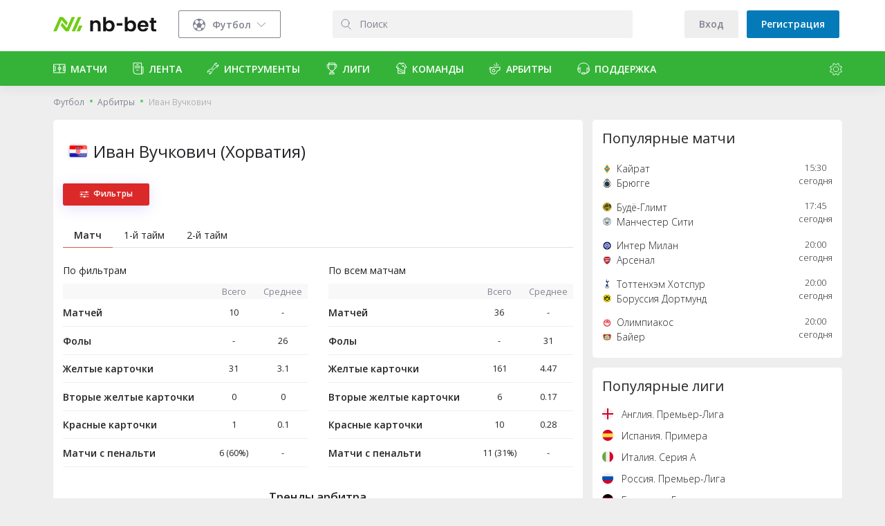

--- FILE ---
content_type: text/html; charset=utf-8
request_url: https://nb-bet.com/Referees/811-Ivan-Vuchkovich-statistika-arbitra
body_size: 31472
content:
<!DOCTYPE html><html lang="ru" data-theme="light"><head><meta charSet="utf-8" data-next-head=""/><meta name="viewport" content="width=device-width,initial-scale=1,maximum-scale=1,user-scalable=no,minimal-ui" data-next-head=""/><meta name="google" content="notranslate" data-next-head=""/><link rel="apple-touch-icon" sizes="180x180" href="/img/apple-touch-icon.png" data-next-head=""/><link rel="icon" type="image/png" sizes="32x32" href="/img/favicon-32x32.png" data-next-head=""/><link rel="icon" type="image/png" sizes="16x16" href="/img/favicon-16x16.png" data-next-head=""/><link rel="mask-icon" href="/safari-pinned-tab.svg" color="#6fcd13" data-next-head=""/><link rel="icon" href="/favicon.ico" data-next-head=""/><meta name="format-detection" content="telephone=no" data-next-head=""/><meta name="apple-mobile-web-app-title" content="nb-bet" data-next-head=""/><meta name="application-name" content="nb-bet" data-next-head=""/><meta name="msapplication-TileColor" content="#6fcd13" data-next-head=""/><meta name="theme-color" content="#FAFAFA" data-next-head=""/><link rel="manifest" href="/manifest.json" crossorigin="use-credentials" data-next-head=""/><link rel="dns-prefetch" href="https://app.nb-bet.com" data-next-head=""/><script type="application/ld+json" data-next-head="">{"@context":"https://schema.org","@type":"Organization","name":"nb-bet.com","url":"https://nb-bet.com","logo":"/_next/static/images/logo-icon-b8ae89f3bf3bca0af699d78e98e7253d.png","sameAs":["https://vk.ru/nbbetcom"]}</script><title data-next-head="">Арбитр Иван Вучкович статистика карточек | nb-bet</title><meta name="description" content="Статистика Иван Вучкович по красным и желтым карточкам. Аналитика и статистика по арбитрам." data-next-head=""/><meta name="keywords" content="статистика арбитров, анализ судей, футбольные арбитры" data-next-head=""/><link rel="canonical" href="https://nb-bet.com/Referees/811-Ivan-Vuchkovich-statistika-arbitra" data-next-head=""/><script type="application/ld+json" data-next-head="">{"@context":"https://schema.org","@type":"BreadcrumbList","itemListElement":[{"@type":"ListItem","position":1,"name":"Футбол","item":"https://nb-bet.com/"},{"@type":"ListItem","position":2,"name":"Арбитры","item":"https://nb-bet.com/Referees"},{"@type":"ListItem","position":3,"name":"Иван Вучкович","item":""}]}</script><link rel="preload" href="/_next/static/media/e1df014bb05b8510-s.p.woff2" as="font" type="font/woff2" crossorigin="anonymous" data-next-font="size-adjust"/><link rel="preload" href="/_next/static/media/e807dee2426166ad-s.p.woff2" as="font" type="font/woff2" crossorigin="anonymous" data-next-font="size-adjust"/><link rel="preload" href="/_next/static/css/8447bc255f6de07a.css" as="style"/><link rel="stylesheet" href="/_next/static/css/8447bc255f6de07a.css" data-n-g=""/><link rel="preload" href="/_next/static/css/fceef9f3dd79e06e.css" as="style"/><link rel="stylesheet" href="/_next/static/css/fceef9f3dd79e06e.css"/><noscript data-n-css=""></noscript><script defer="" nomodule="" src="/_next/static/chunks/polyfills-42372ed130431b0a.js"></script><script defer="" src="/_next/static/chunks/5575.8f2705e410997cd8.js"></script><script defer="" src="/_next/static/chunks/9130.c5ac0a2740ce90bc.js"></script><script defer="" src="/_next/static/chunks/5071-22daed261d736ff7.js"></script><script defer="" src="/_next/static/chunks/2004.5c81f0c12f8be9e7.js"></script><script defer="" src="/_next/static/chunks/4505.3e7deb23506c7aef.js"></script><script src="/_next/static/chunks/webpack-4e68c37c2e881c40.js" defer=""></script><script src="/_next/static/chunks/framework-43898fb41bfa17ea.js" defer=""></script><script src="/_next/static/chunks/main-b29fdc797a7356b9.js" defer=""></script><script src="/_next/static/chunks/pages/_app-f801ece66ad18717.js" defer=""></script><script src="/_next/static/chunks/6162-2c11a3dafd29beae.js" defer=""></script><script src="/_next/static/chunks/8980-61c378db546d5cd7.js" defer=""></script><script src="/_next/static/chunks/4706-5490967bc0e04b65.js" defer=""></script><script src="/_next/static/chunks/953-0a6a150d24cae1b0.js" defer=""></script><script src="/_next/static/chunks/pages/Referees/%5BrefereeUrl%5D-0d19c1fc015ebe57.js" defer=""></script><script src="/_next/static/8defe022e675c154903f9c1ff44da61c6674ce88/_buildManifest.js" defer=""></script><script src="/_next/static/8defe022e675c154903f9c1ff44da61c6674ce88/_ssgManifest.js" defer=""></script><meta name="sentry-trace" content="dc6dd989845a77d14f68642ed2072832-a85a7dd2b0adb1db-0"/><meta name="baggage" content="sentry-environment=production,sentry-public_key=4fc2220731f0416480a8f23419067a2e,sentry-trace_id=dc6dd989845a77d14f68642ed2072832,sentry-sampled=false,sentry-sample_rand=0.6822810414141356,sentry-sample_rate=0"/><style id="__jsx-3473328017">*{font-family:'Open Sans', 'Open Sans Fallback'!important}</style><style data-styled="eNqXxe bVFMTz lkEPcK fzBqDo gusqXz dlOAnq kjjSpB fPJomT cHhYQs ezscub fmnNUy hRMnkK ctLpqp grTjCi gBDieV bPyDCc bOrNxb qTKPr fJkUrp iigekX jpwzlU gLNzqs hFhowS lfMsTe hAGwgB iYWBpX bcePYd eGPlzQ kJONun jBaYhY elbGKH DWAYo glZrXz kaJbWP iQqTFw cXusNW ZBQmI ctjtNv cSDhRL kaYTnl bLPGWE XcyOt hfqyxw jQBUOx hnCjal cqckGs PsVJR fTQLmc eqTwVI fHOjpq fDinmZ fxNSIp eBhHGw tMiLl chrpIe hDlgwx bJuxHz jbpAeK" data-styled-version="4.4.1">
/* sc-component-id: sc-3e7e75f-0 */
.fJkUrp{background-color:var(--bg-frame);border-radius:5px;padding:1em;} @media screen and (max-width:600px){.fJkUrp{border-radius:0 !important;}}
/* sc-component-id: sc-81826816-0 */
.hnCjal{display:block;color:var(--text-primary);font-weight:300;padding:0.5em 1em;margin:0 -1em;-webkit-transition:background-color 200ms ease-in-out 0s,border-color 200ms ease-in-out 0s;transition:background-color 200ms ease-in-out 0s,border-color 200ms ease-in-out 0s;} .hnCjal:hover{background-color:var(--bg-brigth);}
/* sc-component-id: sc-81826816-1 */
.PsVJR{display:block;} .PsVJR img{display:inline-block;vertical-align:middle;height:1em;margin-right:0.5em;min-width:1em;}
/* sc-component-id: sc-81826816-2 */
.cqckGs{display:inline-block;width:calc(100% - 6em);vertical-align:middle;}
/* sc-component-id: sc-81826816-3 */
.fTQLmc{display:inline-block;vertical-align:middle;white-space:nowrap;overflow:hidden !important;text-overflow:ellipsis;width:calc(100% - 1.5em);}
/* sc-component-id: sc-81826816-4 */
.eqTwVI{display:inline-block;float:right;vertical-align:middle;text-align:center;font-size:0.9em;}
/* sc-component-id: sc-61e724c2-0 */
.fDinmZ{display:block;color:var(--text-primary);font-weight:300;padding:0.364em 1em;margin:0 -1em;-webkit-transition:background-color 200ms ease-in-out 0s,border-color 200ms ease-in-out 0s;transition:background-color 200ms ease-in-out 0s,border-color 200ms ease-in-out 0s;} .fDinmZ:hover{background-color:var(--bg-brigth);} .fDinmZ *{display:inline-block;vertical-align:middle;} .fDinmZ span{line-height:1.362em;} .fDinmZ img{width:1.142em;height:1.142em;min-width:1em;margin-right:0.857em;}
/* sc-component-id: sc-61e724c2-1 */
.fHOjpq{font-size:1.428em;margin-bottom:0.6em;}
/* sc-component-id: sc-8c1275d2-0 */
.kaJbWP{color:var(--text-primary);padding:0.7em 0;border-bottom:1px solid var(--line-default);} .kaJbWP:last-child{border-bottom-width:0;} .kaJbWP strong{font-size:1.07em;}
/* sc-component-id: sc-ea2e3052-0 */
.glZrXz{font-size:1.2em;font-weight:600;text-align:center;margin:2em 0 0.8em;}
/* sc-component-id: sc-5f5ec34c-0 */
.iQqTFw{margin-right:0.5em;}
/* sc-component-id: sc-35a328cc-0 */
.bLPGWE{display:inline-block;height:1.142rem;width:0.857rem;font-weight:600;line-height:1.45em;background:var(--accent-warning);border-radius:0.165em;text-align:center;color:var(--text-primary);}
/* sc-component-id: sc-a0787149-0 */
.hfqyxw{display:inline-block;height:1.142rem;width:0.857rem;font-weight:600;background:var(--accent-attention2);line-height:1.45em;border-radius:0.15em;text-align:center;color:var(--text-light);}
/* sc-component-id: sc-346bd01a-0 */
.ZBQmI{text-align:center;} .ZBQmI > div:first-child{font-weight:600;}
/* sc-component-id: sc-346bd01a-1 */
.ctjtNv img{display:inline-block;vertical-align:middle;width:1.9em;max-height:2.5em;margin:0.2em 0;} .ctjtNv img:first-child{margin-right:0.2em;}
/* sc-component-id: sc-346bd01a-2 */
.cSDhRL{width:calc(100% - 25.5em);} @media screen and (max-width:549px){.cSDhRL{width:calc(100% - 21.5em);}} .cSDhRL > div{white-space:nowrap;text-overflow:ellipsis;overflow:hidden;}
/* sc-component-id: sc-346bd01a-3 */
.kaYTnl *{display:inline-block;vertical-align:middle;} .kaYTnl > div{line-height:1em;width:4.28em;} .kaYTnl > div:last-child{width:3.5em;} .kaYTnl > div:nth-child(2){width:4.698em;} .kaYTnl > div > :first-child{margin-right:0.2em;}
/* sc-component-id: sc-346bd01a-4 */
.XcyOt{display:inline-block;line-height:1em;} .XcyOt > :last-child{margin-left:-0.32em;} .XcyOt > *{vertical-align:middle;}
/* sc-component-id: sc-346bd01a-5 */
.jQBUOx{height:1.2em;margin-right:0.5em !important;}
/* sc-component-id: sc-346bd01a-6 */
.cXusNW{-webkit-transition:opacity 200ms ease-in-out 0s;transition:opacity 200ms ease-in-out 0s;padding:0.6em 1em;margin:0 -1em;} .cXusNW:hover{background:var(--bg-brigth) !important;} .cXusNW > div{display:inline-block;margin-right:0.7em;vertical-align:middle;} .cXusNW > div:last-child{margin-right:0;} @media screen and (max-width:599px){.cXusNW .sc-346bd01a-0{display:none;}.cXusNW .sc-346bd01a-2{width:calc(100% - 22.2em);}} @media screen and (max-width:500px){.cXusNW .sc-346bd01a-2{width:calc(100% - 18.5em);}.cXusNW .sc-346bd01a-3 > div{width:3.08em;}.cXusNW .sc-346bd01a-3 > div:last-child{width:3.5em;}.cXusNW .sc-346bd01a-3 > div:nth-child(2){width:3.398em;}} @media screen and (max-width:420px){.cXusNW .sc-346bd01a-1{display:none;}.cXusNW .sc-346bd01a-2{width:calc(100% - 12.9em);}.cXusNW .sc-346bd01a-3 > div{width:2.78em;}.cXusNW .sc-346bd01a-3 > div:nth-child(2){width:3.098em;}}
/* sc-component-id: sc-5ac74179-0 */
.lfMsTe{display:-webkit-box;display:-webkit-flex;display:-ms-flexbox;display:flex;margin:0 0 0.5em;min-height:2.85714286em;border-bottom:1px solid var(--line-bright);} .lfMsTe.big{font-size:1.05em;} .lfMsTe > div{cursor:pointer;border-radius:0;-webkit-align-self:flex-end;-ms-flex-item-align:end;align-self:flex-end;margin:0 0 -1px;padding:0.571428571em 1.14285714em;-webkit-transition:color 0.1s ease;transition:color 0.1s ease;-webkit-align-items:center;-webkit-box-align:center;-ms-flex-align:center;align-items:center;-webkit-flex-shrink:0;-ms-flex-negative:0;flex-shrink:0;border-bottom:1px solid var(--line-bright);display:-webkit-box;display:-webkit-flex;display:-ms-flexbox;display:flex;} .lfMsTe > div.active{border-color:var(--warning-0);color:var(--text-primary);font-weight:600;} .lfMsTe > div.active path{fill:var(--text-light) !important;} .lfMsTe svg{margin-right:0.4em;} .lfMsTe > div:hover path{fill:#057ab8;}
/* sc-component-id: sc-5ac74179-1 */
.hAGwgB.gray,.hAGwgB.blue{margin-top:1em;}
/* sc-component-id: sc-5ac74179-2 */
.hFhowS{overflow:auto;margin:0 0 0.5em;} @media only screen and (max-width:991px){.hFhowS{margin-left:-1em;margin-right:-1em;}.hFhowS::-webkit-scrollbar{display:none;}} .hFhowS.gray,.hFhowS.blue{text-align:center;font-size:1em;} .hFhowS.gray > .sc-5ac74179-0,.hFhowS.blue > .sc-5ac74179-0{display:-webkit-inline-box;display:-webkit-inline-flex;display:-ms-inline-flexbox;display:inline-flex;} .hFhowS.gray > .sc-5ac74179-0,.hFhowS.blue > .sc-5ac74179-0,.hFhowS.gray > .sc-5ac74179-0 > div,.hFhowS.blue > .sc-5ac74179-0 > div{border:0;padding:0.285em 0.857em;} .hFhowS.gray > .sc-5ac74179-0 > div,.hFhowS.blue > .sc-5ac74179-0 > div{display:block;max-width:10em;text-overflow:ellipsis;white-space:nowrap;overflow:hidden;background:var(--line-bright);color:var(--text-primary);border-radius:1.357em;margin-left:1.142em;} .hFhowS.gray > .sc-5ac74179-0 > div.active,.hFhowS.blue > .sc-5ac74179-0 > div.active{background:var(--warning-0);color:undefined;} .hFhowS.gray > .sc-5ac74179-0 > div:first-child,.hFhowS.blue > .sc-5ac74179-0 > div:first-child{margin-left:0;} @media (hover:hover){.hFhowS.gray > .sc-5ac74179-0 > div:hover:not(.active),.hFhowS.blue > .sc-5ac74179-0 > div:hover:not(.active){color:var(--secondary-0);}} .hFhowS.no-max-width .sc-5ac74179-0 > div{max-width:none;}
/* sc-component-id: sc-8e7580a2-0 */
.iYWBpX{display:-webkit-box;display:-webkit-flex;display:-ms-flexbox;display:flex;-webkit-box-pack:justify;-webkit-justify-content:space-between;-ms-flex-pack:justify;justify-content:space-between;width:100%;} @media screen and (max-width:600px){.iYWBpX{-webkit-flex-direction:column;-ms-flex-direction:column;flex-direction:column;}}
/* sc-component-id: sc-8e7580a2-1 */
.eGPlzQ{line-height:38px;}
/* sc-component-id: sc-8e7580a2-2 */
.bcePYd{width:calc(50% - 15px);} @media screen and (max-width:600px){.bcePYd{width:100%;margin-bottom:25px;}}
/* sc-component-id: sc-8e7580a2-3 */
.kJONun{background-color:var(--bg-brigth);text-align:right;color:var(--text-secondary);}
/* sc-component-id: sc-8e7580a2-4 */
.DWAYo{display:-webkit-box;display:-webkit-flex;display:-ms-flexbox;display:flex;-webkit-box-pack:start;-webkit-justify-content:flex-start;-ms-flex-pack:start;justify-content:flex-start;-webkit-align-items:center;-webkit-box-align:center;-ms-flex-align:center;align-items:center;border-bottom:1px solid var(--line-default);padding:9px 0;}
/* sc-component-id: sc-8e7580a2-5 */
.jBaYhY{display:inline-block;width:60%;font-weight:600;}
/* sc-component-id: sc-8e7580a2-6 */
.elbGKH{display:inline-block;width:20%;text-align:center;padding:0.1em 0;font-size:0.9em;}
/* sc-component-id: sc-362c737a-3 */
.jpwzlU{text-align:left;margin:0.5em 0 1.5em;} .jpwzlU button{padding-left:2em !important;padding-right:2em !important;display:-webkit-box !important;display:-webkit-flex !important;display:-ms-flexbox !important;display:flex !important;} .jpwzlU button.referees{padding-left:1em !important;padding-right:1em !important;}
/* sc-component-id: sc-362c737a-4 */
.gLNzqs{height:1.1675em;margin-right:0.5em;display:inline-block;vertical-align:middle;}
/* sc-component-id: sc-28016cf4-0 */
.fxNSIp{padding:1rem 0 1rem 1rem !important;} @media screen and (max-width:990px){.fxNSIp{padding-left:0 !important;}} .fxNSIp h1,.fxNSIp h2{font-size:1.2em;} .fxNSIp ul,.fxNSIp ol{margin-top:0;}
/* sc-component-id: sc-adcc650e-0 */
.bOrNxb{width:100%;font-size:0.857em;margin-top:1.15em;margin-bottom:0;padding-bottom:0.17em;} @media screen and (max-width:991px){.bOrNxb{font-size:0.785em;padding-top:1.15em;}}
/* sc-component-id: sc-adcc650e-1 */
.qTKPr{margin:0;padding:0;display:-webkit-box;display:-webkit-flex;display:-ms-flexbox;display:flex;-webkit-flex-wrap:wrap;-ms-flex-wrap:wrap;flex-wrap:wrap;} .qTKPr li{position:relative;display:inline-block;padding-right:1.666em;} @media screen and (max-width:991px){.qTKPr li{padding-right:1em;}} .qTKPr li::after{position:absolute;content:'';display:inline-block;background-color:var(--success-300);width:4px;height:4px;border-radius:50%;top:35%;right:0.666em;} @media screen and (max-width:991px){.qTKPr li::after{top:40%;right:0.363em;width:3px;height:3px;}} .qTKPr li:last-child::after{display:none;} .qTKPr a{color:var(--text-secondary);} .qTKPr a:hover{-webkit-text-decoration:underline;text-decoration:underline;color:var(--text-secondary);} .qTKPr span{color:var(--text-neutral);}
/* sc-component-id: sc-38480fd4-0 */
.iigekX{display:-webkit-box;display:-webkit-flex;display:-ms-flexbox;display:flex;-webkit-align-items:center;-webkit-box-align:center;-ms-flex-align:center;align-items:center;-webkit-box-pack:start;-webkit-justify-content:flex-start;-ms-flex-pack:start;justify-content:flex-start;margin-bottom:1em;} .iigekX h2{line-height:64px;margin:0;} .iigekX img{max-width:44px;max-height:44px;} @media screen and (max-width:600px){.iigekX{display:block;}.iigekX img{display:inline-block;position:relative;top:7px;}.iigekX h2{display:inline;line-height:32px;}}
/* sc-component-id: sc-a24d9cf7-1 */
.ezscub{display:none;font-size:0.9091em;position:absolute;text-align:left;width:calc(100% + 1em);top:-0.5em;left:-0.5em;background:var(--bg-frame);box-shadow:0 0.428rem 1.142rem rgba(0,0,0,0.2),0 0 0.285rem rgba(0,0,0,0.05);border-radius:0.214rem;z-index:201;padding:4.5em 0.5em 0.5em;} .ezscub.active{display:block;}
/* sc-component-id: sc-a24d9cf7-3 */
.cHhYQs{display:inline-block;vertical-align:bottom;width:calc(100% - 312px - 240px);text-align:center;} .cHhYQs > div{position:relative;display:inline-block;width:100%;max-width:500px;} .cHhYQs > div > svg{position:absolute;height:2.857em;z-index:203;min-width:1em;} .cHhYQs > div > input{z-index:202;position:relative;background-color:var(--input-primary);color:var(--text-secondary4);-webkit-appearance:none;-moz-appearance:none;appearance:none;outline:none;background-clip:padding-box;line-height:1.5;height:2.357142857142857em;box-sizing:border-box;border:0;border-radius:3px;padding-left:2.8em;width:100%;} .cHhYQs > div > input::-webkit-input-placeholder{color:var(--text-secondary);} .cHhYQs > div > input::-moz-placeholder{color:var(--text-secondary);} .cHhYQs > div > input:-ms-input-placeholder{color:var(--text-secondary);} .cHhYQs > div > input::placeholder{color:var(--text-secondary);} .cHhYQs > div > input:focus::-webkit-input-placeholder{color:transparent;} .cHhYQs > div > input:focus::-moz-placeholder{color:transparent;} .cHhYQs > div > input:focus:-ms-input-placeholder{color:transparent;} .cHhYQs > div > input:focus::placeholder{color:transparent;}
/* sc-component-id: sc-52ab9030-0 */
.eNqXxe > div > div{width:33.5em;left:50%;-webkit-transform:translate(-50%,-50%);-ms-transform:translate(-50%,-50%);transform:translate(-50%,-50%);top:40%;margin-left:0;} .eNqXxe > div > div > div:first-child{margin-bottom:1.2em;} .eNqXxe > div > div > div:first-child span{width:calc(100% - 2.9em);white-space:unset;font-size:1.13em;} .eNqXxe > div > div > div:first-child img{margin-bottom:1.3em;} .eNqXxe > div > div > div:first-child div:nth-child(1){font-size:1.14em;line-height:1.4em;} .eNqXxe > div > div > div:first-child div:nth-child(2) img{width:1em;}
/* sc-component-id: sc-c37cdc3b-0 */
.eBhHGw{margin-top:1.428em;padding:1.52em 0;background-color:var(--bg-brigth2);font-size:0.952em;} @media screen and (max-width:991px){.eBhHGw{padding-bottom:5.3em;}}
/* sc-component-id: sc-c37cdc3b-1 */
.tMiLl{margin:0 auto;} @media screen and (max-width:991px){.tMiLl{padding-left:0;}}
/* sc-component-id: sc-c37cdc3b-2 */
.chrpIe{display:-webkit-box;display:-webkit-flex;display:-ms-flexbox;display:flex;-webkit-box-pack:justify;-webkit-justify-content:space-between;-ms-flex-pack:justify;justify-content:space-between;margin-right:-1rem;-webkit-align-items:center;-webkit-box-align:center;-ms-flex-align:center;align-items:center;-webkit-flex-wrap:wrap;-ms-flex-wrap:wrap;flex-wrap:wrap;font-size:0.9em;color:var(--text-secondary);} @media screen and (max-width:768px){.chrpIe{margin-right:0;}}
/* sc-component-id: sc-c37cdc3b-3 */
.hDlgwx{display:-webkit-box;display:-webkit-flex;display:-ms-flexbox;display:flex;-webkit-flex-wrap:wrap;-ms-flex-wrap:wrap;flex-wrap:wrap;} .hDlgwx a{margin-left:2.33em;color:var(--text-secondary);} @media screen and (max-width:1196px){.hDlgwx a{margin-left:0;}} .hDlgwx a:hover{color:var(--text-secondary);-webkit-text-decoration:underline;text-decoration:underline;} @media screen and (max-width:1196px){.hDlgwx{-webkit-flex-direction:column;-ms-flex-direction:column;flex-direction:column;margin-left:0;}}
/* sc-component-id: sc-c37cdc3b-4 */
.bJuxHz{display:-webkit-box;display:-webkit-flex;display:-ms-flexbox;display:flex;-webkit-flex-direction:row;-ms-flex-direction:row;flex-direction:row;-webkit-order:2;-ms-flex-order:2;order:2;} .bJuxHz a{display:-webkit-box;display:-webkit-flex;display:-ms-flexbox;display:flex;-webkit-align-items:center;-webkit-box-align:center;-ms-flex-align:center;align-items:center;height:100%;font-weight:600;color:var(--text-secondary);margin-left:1.67em;} .bJuxHz a svg{margin-right:0.67em;} .bJuxHz a:hover{color:var(--default-600);} .bJuxHz a:hover svg{fill:var(--default-600);} @media screen and (max-width:650px){.bJuxHz{width:100%;-webkit-flex-direction:column;-ms-flex-direction:column;flex-direction:column;margin-top:1.6em;margin-bottom:1.6em;}.bJuxHz a{margin:1.3em 0 0 0;}} .bJuxHz a:first-child{margin:0;}
/* sc-component-id: sc-c37cdc3b-6 */
.jbpAeK{width:2.05em;height:2.05em;-webkit-order:4;-ms-flex-order:4;order:4;margin-top:1em;font-size:1.33em;background:url([data-uri]) no-repeat center;} @media screen and (max-width:650px){.jbpAeK{-webkit-order:1;-ms-flex-order:1;order:1;margin-top:0;}}
/* sc-component-id: sc-f813fdbc-0 */
.hRMnkK{background:var(--accent-primary);} .hRMnkK.tennis{background:rgb(255,136,0);} .hRMnkK.hockey{background:var(--secondary-500);} .hRMnkK > div > div > a > div:hover{border-bottom:2px solid var(--bg-frame);padding-bottom:0.928em;} .hRMnkK > div > div > a:first-child div{margin-left:0;} .hRMnkK > div > .timezone{width:25em;} .hRMnkK > div > .timezone > div:first-child{display:-webkit-box;display:-webkit-flex;display:-ms-flexbox;display:flex;-webkit-box-pack:justify;-webkit-justify-content:space-between;-ms-flex-pack:justify;justify-content:space-between;} .hRMnkK > div > .timezone > div:last-child{margin:0;}
/* sc-component-id: sc-f813fdbc-1 */
.ctLpqp{display:inline-block;cursor:pointer;padding:1em 0 1.071em 0;margin:0 1.3em;} .ctLpqp svg{display:inline-block;vertical-align:middle;margin-right:0.5em;min-width:1.285em;} @media only screen and (max-width:1200px) and (min-width:992px){.ctLpqp svg{display:none;}} .ctLpqp img{width:1.285rem;height:1.285rem;display:inline-block;vertical-align:middle;margin-right:0.5em;min-width:1.285em;} .ctLpqp span{display:inline-block;vertical-align:middle;color:var(--default-0);text-transform:uppercase;}
/* sc-component-id: sc-f813fdbc-2 */
.gBDieV{z-index:5;display:none;position:relative;width:100%;} .gBDieV:before{position:absolute;display:block;content:' ';padding-top:0.5em;opacity:0;position:absolute;width:100%;} .gBDieV > div{top:0.5em;position:absolute;width:16.2em;box-shadow:0 4px 8px rgba(0,0,0,0.2),0 0 4px rgba(0,0,0,0.05) !important;background-color:var(--bg-frame);border-radius:2px;padding:0.5em 0;font-size:0.9em;} .gBDieV > div > a{display:block;color:var(--text-secondary3);padding:0.5em 0 0.5em 0.8em;} .gBDieV > div > a:hover{background:var(--bg-brigth5);}
/* sc-component-id: sc-f813fdbc-3 */
.grTjCi{display:inline-block;} .grTjCi:hover .sc-f813fdbc-2{display:block;} .grTjCi:hover{border-bottom:2px solid var(--bg-frame);} .grTjCi:hover .sc-f813fdbc-1{padding-bottom:0.928em;}
/* sc-component-id: sc-f813fdbc-4 */
.bPyDCc{display:inline-block;position:absolute;right:0;bottom:0;} .bPyDCc:hover .sc-f813fdbc-2{display:block;} .bPyDCc:hover{border-bottom:2px solid var(--bg-frame);} .bPyDCc:hover .sc-f813fdbc-1{padding-bottom:0.928em;} .bPyDCc > div{margin:0;} .bPyDCc > div img{margin:0;}
/* sc-component-id: sc-2508b2f4-0 */
.bVFMTz{position:relative;background-color:var(--bg-frame);box-shadow:0 4px 15px rgba(51,51,51,0.07);}
/* sc-component-id: sc-2508b2f4-1 */
.fmnNUy{display:inline-block;vertical-align:bottom;text-align:right;} .fmnNUy > a{font-size:1em !important;padding-top:0.929em !important;padding-bottom:0.929em !important;} .fmnNUy > a:first-child{margin-right:0.857em;} .fmnNUy > a:last-child:hover{background-color:var(--secondary-400) !important;} .fmnNUy .gray{background-color:var(--bg-neutral);color:var(--accent-neutral);} .fmnNUy .blue2{background-color:var(--secondary-0) !important;color:var(--default-0) !important;}
/* sc-component-id: sc-2508b2f4-2 */
.gusqXz{display:inline-block;vertical-align:bottom;} .gusqXz svg{height:3.428em;width:10.714em;margin-right:2.285em;margin-bottom:-0.6em;}
/* sc-component-id: sc-2508b2f4-3 */
.kjjSpB{position:relative;display:block;cursor:pointer;min-width:8.857em;border:1px solid var(--accent-neutral);border-radius:2px;padding:0.5525em 2.6em 0.62em 1.4em;opacity:1;} .kjjSpB svg{display:inline-block;vertical-align:middle;height:18px;width:18px;margin-right:0.4em;min-width:1.2em;} .kjjSpB span{display:inline-block;vertical-align:middle;color:var(--accent-neutral);line-height:1.362em;margin-right:0.2em;} .kjjSpB::after{content:'';position:absolute;width:15px;height:8px;top:42%;left:77%;background:url([data-uri]) no-repeat;}
/* sc-component-id: sc-2508b2f4-4 */
.fPJomT{position:relative;display:none;} .fPJomT > div{position:absolute;width:100%;background-color:var(--bg-frame);padding-bottom:0.5em;border:1px solid var(--accent-neutral);border-top:none;} .fPJomT > div > a{color:#151515;display:block;padding:0.3em 0em 0.3em 1.4em;opacity:0.7;} .fPJomT > div > a:first-child{padding-top:0;} .fPJomT > div > a:hover{opacity:1;} .fPJomT > div > a svg{height:18px;width:18px;margin-right:0.5em;display:inline-block;vertical-align:middle;} .fPJomT > div > a span{display:inline-block;vertical-align:middle;color:var(--text-secondary);}
/* sc-component-id: sc-2508b2f4-5 */
.dlOAnq{position:relative;display:inline-block;vertical-align:bottom;z-index:2;font-weight:600;} .dlOAnq:hover{bottom:1px;} .dlOAnq:hover .sc-2508b2f4-3{box-shadow:0px 2px 8px 0px var(--bg-brigth2);border-bottom:none;border-radius:2px 2px 0 0;} .dlOAnq:hover .sc-2508b2f4-3::after{-webkit-transform:rotate(180deg);-ms-transform:rotate(180deg);transform:rotate(180deg);} .dlOAnq:hover .sc-2508b2f4-4{display:block;}
/* sc-component-id: sc-2508b2f4-6 */
.fzBqDo{position:relative;display:inline-block;vertical-align:bottom;}
/* sc-component-id: sc-2508b2f4-8 */
.lkEPcK{display:-webkit-box;display:-webkit-flex;display:-ms-flexbox;display:flex;-webkit-box-pack:justify;-webkit-justify-content:space-between;-ms-flex-pack:justify;justify-content:space-between;-webkit-align-items:flex-end;-webkit-box-align:flex-end;-ms-flex-align:flex-end;align-items:flex-end;padding:0.8em 0px;margin-right:-1rem;} .lkEPcK > div:nth-child(2) input{height:2.858rem;font-size:1em;} .lkEPcK > div:nth-child(2){width:31em;} @media only screen and (max-width:1200px){.lkEPcK > div:nth-child(2){width:21.42em;}}</style></head><body><div id="__next"><div class="sc-52ab9030-0 eNqXxe"></div><div><div class="sc-2508b2f4-0 bVFMTz"><div class="ui container" style="padding-bottom:8px"><div class="sc-2508b2f4-8 lkEPcK"><div class="sc-2508b2f4-6 fzBqDo"><div class="sc-2508b2f4-2 gusqXz"><a href="/"> <svg width="166" height="24" viewBox="0 0 166 24" fill="none" xmlns="http://www.w3.org/2000/svg"><g clip-path="url(#clip0_5518_34271)"><path d="M71.911 13.8229C71.9158 10.9931 70.365 9.46125 68.0145 9.45638C65.6008 9.4515 64.0427 10.976 64.0378 13.8058L64.0184 23.5398L59.5725 23.53L59.6066 5.90813L64.0524 5.91787L64.0475 8.11208C65.1924 6.61924 67.1005 5.66946 69.3538 5.67434C73.4496 5.68164 76.3641 8.36048 76.3544 13.2262L76.3349 23.5641L71.8891 23.5544L71.911 13.8229Z" fill="var(--bg-frame2)"></path><path d="M90.8513 5.68654C95.3603 5.69628 98.8776 9.23235 98.8654 14.7362C98.8533 20.24 95.3238 23.8905 90.8148 23.8808C88.0535 23.8759 86.087 22.5998 85.0102 21.0704L85.0054 23.5836L80.5595 23.5739L80.6057 0.0341797L85.0515 0.0439209L85.0345 8.53585C86.1186 6.91881 88.1848 5.68167 90.8513 5.68654ZM89.67 9.59765C87.2878 9.59278 85.0297 11.4339 85.0248 14.7727C85.0175 18.1115 87.2684 19.9623 89.6505 19.9672C92.0642 19.9721 94.3224 18.0677 94.3272 14.7289C94.3321 11.3876 92.0812 9.60252 89.67 9.59765Z" fill="var(--bg-frame2)"></path><path d="M102.176 10.3843L111.505 10.4111L111.498 14.1639L102.169 14.1371L102.176 10.3843Z" fill="var(--bg-frame2)"></path><path d="M125.54 5.76662C130.049 5.77636 133.567 9.31243 133.555 14.8162C133.542 20.32 130.013 23.9706 125.504 23.9608C122.743 23.956 120.776 22.6799 119.699 21.1505L119.694 23.6637L115.249 23.654L115.295 0.114258L119.741 0.123999L119.724 8.61593C120.808 6.99888 122.874 5.76175 125.54 5.76662ZM124.359 9.67773C121.977 9.67286 119.721 11.514 119.714 14.8528C119.707 18.1916 121.957 20.0424 124.34 20.0473C126.753 20.0522 129.011 18.1477 129.016 14.8089C129.021 11.4677 126.77 9.6826 124.359 9.67773Z" fill="var(--bg-frame2)"></path><path d="M144.702 23.9999C139.59 23.9902 135.883 20.42 135.893 14.8845C135.905 9.31742 139.529 5.79352 144.736 5.8057C149.816 5.81544 153.397 9.29063 153.387 14.5387C153.387 15.111 153.353 15.6833 153.256 16.2556L140.397 16.2288C140.613 18.837 142.39 20.3031 144.612 20.308C146.518 20.3128 147.568 19.3582 148.141 18.1844L152.935 18.1941C151.977 21.438 149.053 24.0072 144.702 23.9999ZM140.438 13.2383L148.788 13.2553C148.73 10.932 146.89 9.46597 144.605 9.4611C142.478 9.45866 140.791 10.8224 140.438 13.2383Z" fill="var(--bg-frame2)"></path><path d="M157.58 9.77535L155.485 9.77048L155.492 6.11265L157.587 6.11752L157.597 1.76074L162.074 1.77048L162.065 6.12726L166.002 6.13456L165.995 9.7924L162.057 9.7851L162.04 18.3087C162.038 19.4849 162.514 19.9964 163.91 19.9988L165.973 20.0037L165.966 23.7565L163.173 23.7516C159.806 23.7443 157.556 22.3099 157.565 18.2697L157.58 9.77535Z" fill="var(--bg-frame2)"></path><path d="M0 23.5349L10.5057 0H15.1897L23.3691 9.26149L21.2276 14.0615L13.4128 5.214L5.23338 23.5349H0ZM20.2797 23.5349H24.7814L35.2895 0H30.0561L21.9374 18.1845L14.1226 9.33942L11.9811 14.1394L20.2797 23.5349ZM29.6526 23.5349L40.1582 0H45.3916L34.886 23.5349H29.6526ZM42.815 23.5349L47.0226 14.1078H41.7893L37.5792 23.5349H42.815Z" fill="#6FCD13"></path></g><defs><clipPath id="clip0_5518_34271"><rect width="166" height="24" fill="white"></rect></clipPath></defs></svg> </a></div><div class="sc-2508b2f4-5 dlOAnq"><div class="sc-2508b2f4-3 kjjSpB"><span><svg width="18" height="18" fill="none" viewBox="0 0 18 18" xmlns="http://www.w3.org/2000/svg"><g><path fill-rule="evenodd" clip-rule="evenodd" d="M9 1a8 8 0 1 0 0 16A8 8 0 0 0 9 1ZM0 9a9 9 0 1 1 18 0A9 9 0 0 1 0 9Z" fill="var(--accent-neutral)"></path><path fill-rule="evenodd" clip-rule="evenodd" d="M6.204 1.057a1.887 1.887 0 0 1-.094.13c-.074.093-.23.092-.37.091-.188 0-.347-.002-.24.222l3 2.25v1.993L5.454 7.918 3.93 7.156l-.944-3.777C2.918 3.11 2.768 2.933 2.5 3s-.552.353-.485.621L1 6 .277 8.553a.5.5 0 1 0 .447.894L3.5 8.06l1.6.8 1.432 3.817A.5.5 0 0 0 7 13h3.793l1.172 1.172-.458 2.746c-.03.18.023.174.141.162a.842.842 0 0 1 .233.002c.08.014.163.043.241.07.184.066.34.122.371-.07L14.5 15.5l1-1a.5.5 0 0 0 0-1h-2.793l-1.126-1.126L12.9 8.86l1.601-.8 2.776 1.388a.5.5 0 1 0 .448-.894L17 6.5l-1.015-2.879c.067-.268-.717-.554-.985-.621-.131-.033-.114-.007-.07.06.045.069.12.182.085.319l-.944 3.777-1.525.762L9.5 5.743V3.75l3-2.25c.112-.09-.01-.112-.177-.143-.155-.03-.35-.065-.433-.17-.038-.047-.068-.092-.094-.13-.09-.134-.128-.191-.296-.057L8.688.5 6.5 1c-.168-.134-.206-.077-.296.057Z" fill="var(--accent-neutral)"></path><path fill-rule="evenodd" clip-rule="evenodd" d="M6.646 12.146a.5.5 0 0 1 .708.708l-1.319 1.318.458 2.746c.014.085.047.17.077.246.065.17.117.305-.07.336-.272.045-.948-.145-.993-.418L3 15l-.5-.5a.5.5 0 0 1 0-1h2.793l1.353-1.354Z" fill="var(--accent-neutral)"></path></g></svg> <span>Футбол</span></span></div><div class="sc-2508b2f4-4 fPJomT"><div><a href="/hockey"><svg width="18" height="18" fill="none" viewBox="0 0 18 18" xmlns="http://www.w3.org/2000/svg"><g opacity="0.7" fill="var(--accent-neutral)"><path d="M14.504 1.908C15.417 3.51 12.953 6.686 9 9c-3.953 2.314-7.897 2.89-8.81 1.287-.913-1.603 1.552-4.778 5.504-7.092C9.647.88 13.591.305 14.504 1.908Z"></path><path d="M9.826 10.451c2.112-1.236 3.894-2.738 5.05-4.227.434-.56.812-1.158 1.075-1.775l1.859 3.264c.913 1.603-1.551 4.778-5.504 7.092-3.953 2.314-7.897 2.89-8.81 1.287l-1.86-3.264c.66.077 1.36.045 2.055-.057 1.85-.27 4.024-1.083 6.135-2.32Z"></path><path d="M.195 10.295C1.116 11.888 5.054 11.31 9 9 5.051 11.312 1.111 11.89.193 10.292l.002.003Z"></path></g></svg> <span>Хоккей</span></a><a href="/tennis"><svg width="18" height="18" fill="none" viewBox="0 0 18 18" xmlns="http://www.w3.org/2000/svg"><g opacity="0.7" clip-path="url(#a)"><path fill-rule="evenodd" clip-rule="evenodd" d="M2.636 2.636A8.958 8.958 0 0 1 7.144.192a4 4 0 0 1 .01 1.29c-.17 1.19-.816 2.542-1.973 3.7-1.157 1.156-2.509 1.802-3.7 1.972a4 4 0 0 1-1.289-.01 8.958 8.958 0 0 1 2.444-4.508Zm0 12.728A8.973 8.973 0 0 1 0 8.936c2.049.319 4.528-.555 6.454-2.482C8.381 4.528 9.254 2.048 8.936 0a8.973 8.973 0 0 1 6.428 2.636A8.973 8.973 0 0 1 18 9.064c-2.049-.32-4.528.555-6.455 2.481-1.926 1.927-2.8 4.406-2.481 6.455a8.973 8.973 0 0 1-6.428-2.636Zm15.172-4.508a8.958 8.958 0 0 1-2.444 4.508 8.959 8.959 0 0 1-4.508 2.444 3.999 3.999 0 0 1-.01-1.29c.17-1.19.815-2.543 1.972-3.7s2.51-1.802 3.7-1.972a4 4 0 0 1 1.29.01Z" fill="var(--accent-neutral)"></path></g><defs><clipPath id="a"><path fill="#fff" d="M0 0h18v18H0z"></path></clipPath></defs></svg> <span>Теннис</span></a></div></div></div></div><div class="sc-a24d9cf7-3 cHhYQs"><div><svg width="40" height="40" viewBox="0 0 40 40" xmlns="http://www.w3.org/2000/svg" stroke="var(--text-secondary)" fill="none"><circle cx="18.5" cy="18.5" r="5.5" stroke-linecap="square"></circle><path d="M22 23L26.5 27.5"></path></svg><input type="search" placeholder="Поиск" autoComplete="off"/><div class="nb-loader"></div><div class="sc-a24d9cf7-1 ezscub"><div></div></div></div></div><div class="sc-2508b2f4-1 fmnNUy"><a class="ui small gray button" href="/login?s=5">Вход</a><a class="ui blue2 small primary button" href="/register?s=5">Регистрация</a></div></div></div><div class="sc-f813fdbc-0 hRMnkK"><div class="ui container" style="margin-bottom:14px;color:#fff;font-weight:600"><div style="margin-right:-1rem;position:relative"><a href="/Results"><div class="sc-f813fdbc-1 ctLpqp"><svg width="18" height="18" fill="none" xmlns="http://www.w3.org/2000/svg"><path stroke="#fff" stroke-linecap="round" stroke-linejoin="round" d="M1 3h16v12H1z"></path><path stroke="#fff" stroke-linecap="round" stroke-linejoin="round" d="M15 6h2v6h-2zM1 6h2v6H1z"></path><circle cx="9" cy="9" r="2" stroke="#fff" stroke-linecap="round" stroke-linejoin="round"></circle><path d="M9 3v12" stroke="#fff" stroke-linecap="round" stroke-linejoin="round"></path></svg><span>Матчи</span></div></a><a href="/feed"><div class="sc-f813fdbc-1 ctLpqp"><svg width="18" height="18" fill="none" xmlns="http://www.w3.org/2000/svg"><path d="M6.667 3.286H9M6.667 11.286H9M4.333 5.572h7M4.333 7.857h7" stroke="#fff" stroke-linecap="round" stroke-linejoin="round"></path><path d="M2 1h11.667v16H6a4 4 0 0 1-4-4V1ZM16 6.714h-2.333V17A2.333 2.333 0 0 0 16 14.667V6.714Z" stroke="#fff" stroke-linejoin="round"></path></svg><span>Лента</span></div></a><div class="sc-f813fdbc-3 grTjCi"><div class="sc-f813fdbc-1 ctLpqp"><div><svg width="18" height="18" fill="none" xmlns="http://www.w3.org/2000/svg"><path clip-rule="evenodd" d="m14.811 5.258-1.6-.43-.43-1.593 1.974-1.966a3.06 3.06 0 0 0-3.087.746 3.095 3.095 0 0 0-.882 1.876 2.627 2.627 0 0 1-.723 1.65L5.54 10.06a2.635 2.635 0 0 1-1.65.728 3.054 3.054 0 0 0-2.624 3.955l1.968-1.966 1.6.429.423 1.593-1.95 1.95a3.06 3.06 0 0 0 3.03-.77 3.027 3.027 0 0 0 .865-1.824c.044-.62.302-1.205.73-1.655l4.522-4.52a2.624 2.624 0 0 1 1.65-.729 3.008 3.008 0 0 0 1.872-.881 3.045 3.045 0 0 0 .774-3.023l-1.939 1.91Z" stroke="#fff" stroke-linecap="round" stroke-linejoin="round"></path><path d="m7.344 10.608 1.888-1.887" stroke="#fff" stroke-linecap="round" stroke-linejoin="round"></path></svg><span>Инструменты</span></div></div><div class="sc-f813fdbc-2 gBDieV"><div><a href="/value-trends">Валуйные тренды</a><a href="/odds-scanner">Сканер коэффициентов</a><a href="/search-tips-and-cappers">Поиск прогнозов и капперов</a><a href="/math-analysis">Анализ матчей</a><a href="/Search/Matches">Поиск по критериям</a><a href="/Series">Серии команд</a><a href="/Averages">Средние показатели</a></div></div></div><a href="/Tournaments"><div class="sc-f813fdbc-1 ctLpqp"><svg width="18" height="18" fill="none" xmlns="http://www.w3.org/2000/svg"><path d="M4.5 1.125v7.203c.088 1.102.6 2.13 1.434 2.88A4.586 4.586 0 0 0 9 12.375a4.587 4.587 0 0 0 3.066-1.167 4.34 4.34 0 0 0 1.434-2.88V1.125h-9ZM7.875 12.375v2.25M10.125 12.375v2.25M5.625 16.875h6.75l-.614-2.25H6.24l-.614 2.25Z" stroke="#fff" stroke-miterlimit="10" stroke-linecap="round" stroke-linejoin="round"></path><path d="M13.5 9c1.243 0 2.25-1.08 2.25-2.41V3.374H2.25v3.214C2.25 7.921 3.257 9 4.5 9" stroke="#fff" stroke-miterlimit="10" stroke-linecap="round" stroke-linejoin="round"></path></svg><span>Лиги</span></div></a><a href="/Teams"><div class="sc-f813fdbc-1 ctLpqp"><svg width="18" height="18" fill="none" xmlns="http://www.w3.org/2000/svg"><path d="M4.647 6.526V16h9.706V6.526" stroke="#fff" stroke-linecap="round" stroke-linejoin="round"></path><path d="M14.353 8.895 17 7.315 14.353 2.58 11.706 1l-.184.066a6 6 0 0 1-4.044 0L7.294 1 4.647 2.579 2 7.316l2.647 1.579" stroke="#fff" stroke-linecap="round" stroke-linejoin="round"></path><path d="M7.357 1c1.184 2.857 3.102 2.857 4.286 0" stroke="#fff" stroke-linecap="round" stroke-linejoin="round"></path><circle cx="11.75" cy="5.5" r="1" stroke="#fff" stroke-linecap="round" stroke-linejoin="round"></circle><path d="m4.647 8.5 9.706 4.737M4.647 11.263 14.353 16" stroke="#fff" stroke-linecap="round" stroke-linejoin="round"></path></svg><span>Команды</span></div></a><a href="/Referees"><div class="sc-f813fdbc-1 ctLpqp"><svg width="18" height="18" fill="none" xmlns="http://www.w3.org/2000/svg"><path d="m9.402 7 .389-.314a.5.5 0 0 0-.39-.186V7Zm.88 1.09-.39.315a.5.5 0 0 0 .779 0l-.39-.314Zm.88-1.09v-.5a.5.5 0 0 0-.39.186l.39.314ZM16 7h.5a.5.5 0 0 0-.5-.5V7Zm0 3.818.206.456a.5.5 0 0 0 .294-.456H16Zm-4.04 1.822-.206-.456a.5.5 0 0 0-.29.393l.495.063ZM6.542 7.02l.045.499a.5.5 0 0 0 .137-.033l-.182-.465Zm2.859-.52H7v1h2.402v-1Zm1.269 1.277-.88-1.09-.778.627.88 1.09.778-.627Zm.101-1.09-.88 1.09.779.628.88-1.091-.779-.628ZM16 6.5h-4.839v1H16v-1Zm.5 4.318V7h-1v3.818h1Zm-4.335 2.278 4.04-1.822-.41-.912-4.041 1.822.41.912Zm-.702-.52A4.5 4.5 0 0 1 7 16.5v1c2.8 0 5.11-2.091 5.455-4.796l-.992-.127ZM7 16.5A4.5 4.5 0 0 1 2.5 12h-1A5.5 5.5 0 0 0 7 17.5v-1ZM2.5 12a4.5 4.5 0 0 1 4.088-4.481l-.09-.996A5.5 5.5 0 0 0 1.5 12h1Zm4.154-5.5a.803.803 0 0 0-.294.055l.365.931a.198.198 0 0 1-.071.014v-1ZM7 6.5h-.346v1H7v-1Z" fill="#fff"></path><circle cx="7" cy="12" transform="rotate(-90 7 12)" stroke="#fff" stroke-linecap="round" stroke-linejoin="round" r="2"></circle><path d="M4 7.588a1.783 1.783 0 0 0-2.647 0c-.73.785-.214 2.628.517 3.412M11 5V1M9.09 4.83 7.42 3.162M12.425 4.83l1.668-1.668" stroke="#fff" stroke-linecap="round" stroke-linejoin="round"></path></svg><span>Арбитры</span></div></a><a href="/feedback"><div class="sc-f813fdbc-1 ctLpqp"><svg width="18" height="18" fill="none" xmlns="http://www.w3.org/2000/svg"><path d="M4 8c-1.657 0-3 1.567-3 3.5S2.343 15 4 15V8ZM14 15c1.657 0 3-1.567 3-3.5S15.657 8 14 8v7ZM7 15h4v2H7zM1 9v2m16-2v2" stroke="#fff" stroke-linecap="round" stroke-linejoin="round"></path><path d="M17 11v0a5 5 0 0 1-5 5h-1M17 9a8 8 0 0 0-.331-2.286 8.004 8.004 0 0 0-15.338 0A8.001 8.001 0 0 0 1 9" stroke="#fff" stroke-linecap="round" stroke-linejoin="round"></path></svg><span>Поддержка</span></div></a><div class="sc-f813fdbc-4 bPyDCc"><div class="sc-f813fdbc-1 ctLpqp"><img src="[data-uri]"/></div></div></div></div></div></div></div><div class="ui container main-container"><div class="ui stackable equal width grid"><nav class="sc-adcc650e-0 bOrNxb"><ol class="sc-adcc650e-1 qTKPr"><li><a href="/">Футбол</a></li><li><a href="/Referees">Арбитры</a></li><li><span>Иван Вучкович</span></li></ol></nav><div class="eleven wide column"><div class="sc-3e7e75f-0 fJkUrp"><div class="sc-38480fd4-0 iigekX"><img src="https://nb-bet.com/images/flags/croatia.png"/><h2>Иван Вучкович (Хорватия)</h2></div><div id="filters" class="sc-362c737a-3 jpwzlU"><button type="button" class="ui red tiny icon button shadow"><img src="[data-uri]" class="sc-362c737a-4 gLNzqs"/>Фильтры</button></div><div><div class="sc-5ac74179-2 hFhowS default"><div class="sc-5ac74179-0 lfMsTe"><div class="active">Матч</div><div>1-й тайм</div><div>2-й тайм</div></div></div><div class="sc-5ac74179-1 hAGwgB default"></div></div><div class="sc-8e7580a2-0 iYWBpX"><div class="sc-8e7580a2-2 bcePYd"><div class="sc-8e7580a2-1 eGPlzQ">По фильтрам</div><div class="sc-8e7580a2-3 kJONun"><div class="sc-8e7580a2-5 jBaYhY"></div><div class="sc-8e7580a2-6 elbGKH">Всего</div><div class="sc-8e7580a2-6 elbGKH">Среднее</div></div><div class="sc-8e7580a2-4 DWAYo"><div class="sc-8e7580a2-5 jBaYhY">Матчей</div><div class="sc-8e7580a2-6 elbGKH">10</div><div class="sc-8e7580a2-6 elbGKH">-</div></div><div class="sc-8e7580a2-4 DWAYo"><div class="sc-8e7580a2-5 jBaYhY">Фолы</div><div class="sc-8e7580a2-6 elbGKH">-</div><div class="sc-8e7580a2-6 elbGKH">26</div></div><div class="sc-8e7580a2-4 DWAYo"><div class="sc-8e7580a2-5 jBaYhY">Желтые карточки</div><div class="sc-8e7580a2-6 elbGKH">31</div><div class="sc-8e7580a2-6 elbGKH">3.1</div></div><div class="sc-8e7580a2-4 DWAYo"><div class="sc-8e7580a2-5 jBaYhY">Вторые желтые карточки</div><div class="sc-8e7580a2-6 elbGKH">0</div><div class="sc-8e7580a2-6 elbGKH">0</div></div><div class="sc-8e7580a2-4 DWAYo"><div class="sc-8e7580a2-5 jBaYhY">Красные карточки</div><div class="sc-8e7580a2-6 elbGKH">1</div><div class="sc-8e7580a2-6 elbGKH">0.1</div></div><div class="sc-8e7580a2-4 DWAYo"><div class="sc-8e7580a2-5 jBaYhY">Матчи с пенальти</div><div class="sc-8e7580a2-6 elbGKH">6 (60%)</div><div class="sc-8e7580a2-6 elbGKH">-</div></div></div><div class="sc-8e7580a2-2 bcePYd"><div class="sc-8e7580a2-1 eGPlzQ">По всем матчам</div><div class="sc-8e7580a2-3 kJONun"><div class="sc-8e7580a2-5 jBaYhY"></div><div class="sc-8e7580a2-6 elbGKH">Всего</div><div class="sc-8e7580a2-6 elbGKH">Среднее</div></div><div class="sc-8e7580a2-4 DWAYo"><div class="sc-8e7580a2-5 jBaYhY">Матчей</div><div class="sc-8e7580a2-6 elbGKH">36</div><div class="sc-8e7580a2-6 elbGKH">-</div></div><div class="sc-8e7580a2-4 DWAYo"><div class="sc-8e7580a2-5 jBaYhY">Фолы</div><div class="sc-8e7580a2-6 elbGKH">-</div><div class="sc-8e7580a2-6 elbGKH">31</div></div><div class="sc-8e7580a2-4 DWAYo"><div class="sc-8e7580a2-5 jBaYhY">Желтые карточки</div><div class="sc-8e7580a2-6 elbGKH">161</div><div class="sc-8e7580a2-6 elbGKH">4.47</div></div><div class="sc-8e7580a2-4 DWAYo"><div class="sc-8e7580a2-5 jBaYhY">Вторые желтые карточки</div><div class="sc-8e7580a2-6 elbGKH">6</div><div class="sc-8e7580a2-6 elbGKH">0.17</div></div><div class="sc-8e7580a2-4 DWAYo"><div class="sc-8e7580a2-5 jBaYhY">Красные карточки</div><div class="sc-8e7580a2-6 elbGKH">10</div><div class="sc-8e7580a2-6 elbGKH">0.28</div></div><div class="sc-8e7580a2-4 DWAYo"><div class="sc-8e7580a2-5 jBaYhY">Матчи с пенальти</div><div class="sc-8e7580a2-6 elbGKH">11 (31%)</div><div class="sc-8e7580a2-6 elbGKH">-</div></div></div></div><div class="sc-ea2e3052-0 glZrXz">Тренды арбитра</div><div class="sc-8c1275d2-0 kaJbWP"><span class="sc-5f5ec34c-0 iQqTFw">Арбитр показал <strong>меньше 4 желтых карточек</strong> в <strong>7</strong> из последних <strong>10</strong> матчей.</span></div><div class="sc-8c1275d2-0 kaJbWP"><span class="sc-5f5ec34c-0 iQqTFw">В <strong>последних 8 матчах</strong> арбитр показал <strong>меньше 5 желтых карточек.</strong></span></div><div class="sc-8c1275d2-0 kaJbWP"><span class="sc-5f5ec34c-0 iQqTFw">В <strong>9</strong> из последних <strong>10</strong> матчей <strong>не было ни одного удаления.</strong></span></div><div class="sc-8c1275d2-0 kaJbWP"><span class="sc-5f5ec34c-0 iQqTFw">В <strong>6</strong> из последних <strong>9</strong> матчей <strong>был назначен пенальти.</strong></span></div><div class="sc-ea2e3052-0 glZrXz">Последние матчи</div><a class="default-color" href="/Events/394999-rieka-hnk-gorica-prognoz-na-match"><div class="sc-346bd01a-6 cXusNW"><div class="sc-346bd01a-0 ZBQmI"><div>17.07</div><div>2021</div></div><div class="sc-346bd01a-1 ctjtNv"><img class=" lazy" data-src="https://nb-bet.com/images/teams/163/16190282218291.png"/><img class=" lazy" data-src="https://nb-bet.com/images/teams/16/16190456240431.png"/></div><div class="sc-346bd01a-2 cSDhRL"><div>Риека</div><div>ХНК Горица</div></div><div class="sc-346bd01a-3 kaYTnl"><div title="yellowCards"><div class="sc-35a328cc-0 bLPGWE"></div> <div>2</div></div><div title="secondYellowCards"><div class="sc-346bd01a-4 XcyOt"><div class="sc-35a328cc-0 bLPGWE"></div><div class="sc-a0787149-0 hfqyxw"></div></div> <div>0</div></div><div title="redCards"><div class="sc-a0787149-0 hfqyxw"></div> <div>0</div></div><div title="penalty"><img src="/_next/static/images/soccerGoal-80e7934db2c1c86a8d30d2cb8ef1e99a.svg" class="sc-346bd01a-5 jQBUOx"/><div>Да</div></div></div></div></a><a class="default-color" href="/Events/322363-shibenik-hayduk-prognoz-na-match"><div class="sc-346bd01a-6 cXusNW"><div class="sc-346bd01a-0 ZBQmI"><div>16.05</div><div>2021</div></div><div class="sc-346bd01a-1 ctjtNv"><img class=" lazy" data-src="https://nb-bet.com/images/teams/161/16190483281971.png"/><img class=" lazy" data-src="https://nb-bet.com/images/teams/94/16190282414851.png"/></div><div class="sc-346bd01a-2 cSDhRL"><div>Шибеник</div><div>Хайдук</div></div><div class="sc-346bd01a-3 kaYTnl"><div title="yellowCards"><div class="sc-35a328cc-0 bLPGWE"></div> <div>4</div></div><div title="secondYellowCards"><div class="sc-346bd01a-4 XcyOt"><div class="sc-35a328cc-0 bLPGWE"></div><div class="sc-a0787149-0 hfqyxw"></div></div> <div>0</div></div><div title="redCards"><div class="sc-a0787149-0 hfqyxw"></div> <div>0</div></div><div title="penalty"><img src="/_next/static/images/soccerGoal-80e7934db2c1c86a8d30d2cb8ef1e99a.svg" class="sc-346bd01a-5 jQBUOx"/><div>Нет</div></div></div></div></a><a class="default-color" href="/Events/322442-rieka-shibenik-prognoz-na-match"><div class="sc-346bd01a-6 cXusNW"><div class="sc-346bd01a-0 ZBQmI"><div>03.02</div><div>2021</div></div><div class="sc-346bd01a-1 ctjtNv"><img class=" lazy" data-src="https://nb-bet.com/images/teams/163/16190282218291.png"/><img class=" lazy" data-src="https://nb-bet.com/images/teams/161/16190483281971.png"/></div><div class="sc-346bd01a-2 cSDhRL"><div>Риека</div><div>Шибеник</div></div><div class="sc-346bd01a-3 kaYTnl"><div title="yellowCards"><div class="sc-35a328cc-0 bLPGWE"></div> <div>3</div></div><div title="secondYellowCards"><div class="sc-346bd01a-4 XcyOt"><div class="sc-35a328cc-0 bLPGWE"></div><div class="sc-a0787149-0 hfqyxw"></div></div> <div>0</div></div><div title="redCards"><div class="sc-a0787149-0 hfqyxw"></div> <div>0</div></div><div title="penalty"><img src="/_next/static/images/soccerGoal-80e7934db2c1c86a8d30d2cb8ef1e99a.svg" class="sc-346bd01a-5 jQBUOx"/><div>Да</div></div></div></div></a><a class="default-color" href="/Events/322384-istra-1961-rieka-prognoz-na-match"><div class="sc-346bd01a-6 cXusNW"><div class="sc-346bd01a-0 ZBQmI"><div>27.01</div><div>2021</div></div><div class="sc-346bd01a-1 ctjtNv"><img class=" lazy" data-src="https://nb-bet.com/images/teams/34/16190281812481.png"/><img class=" lazy" data-src="https://nb-bet.com/images/teams/163/16190282218291.png"/></div><div class="sc-346bd01a-2 cSDhRL"><div>Истра 1961</div><div>Риека</div></div><div class="sc-346bd01a-3 kaYTnl"><div title="yellowCards"><div class="sc-35a328cc-0 bLPGWE"></div> <div>2</div></div><div title="secondYellowCards"><div class="sc-346bd01a-4 XcyOt"><div class="sc-35a328cc-0 bLPGWE"></div><div class="sc-a0787149-0 hfqyxw"></div></div> <div>0</div></div><div title="redCards"><div class="sc-a0787149-0 hfqyxw"></div> <div>1</div></div><div title="penalty"><img src="/_next/static/images/soccerGoal-80e7934db2c1c86a8d30d2cb8ef1e99a.svg" class="sc-346bd01a-5 jQBUOx"/><div>Да</div></div></div></div></a><a class="default-color" href="/Events/322374-istra-1961-hnk-gorica-prognoz-na-match"><div class="sc-346bd01a-6 cXusNW"><div class="sc-346bd01a-0 ZBQmI"><div>19.01</div><div>2021</div></div><div class="sc-346bd01a-1 ctjtNv"><img class=" lazy" data-src="https://nb-bet.com/images/teams/34/16190281812481.png"/><img class=" lazy" data-src="https://nb-bet.com/images/teams/16/16190456240431.png"/></div><div class="sc-346bd01a-2 cSDhRL"><div>Истра 1961</div><div>ХНК Горица</div></div><div class="sc-346bd01a-3 kaYTnl"><div title="yellowCards"><div class="sc-35a328cc-0 bLPGWE"></div> <div>3</div></div><div title="secondYellowCards"><div class="sc-346bd01a-4 XcyOt"><div class="sc-35a328cc-0 bLPGWE"></div><div class="sc-a0787149-0 hfqyxw"></div></div> <div>0</div></div><div title="redCards"><div class="sc-a0787149-0 hfqyxw"></div> <div>0</div></div><div title="penalty"><img src="/_next/static/images/soccerGoal-80e7934db2c1c86a8d30d2cb8ef1e99a.svg" class="sc-346bd01a-5 jQBUOx"/><div>Нет</div></div></div></div></a><a class="default-color" href="/Events/322502-rieka-slaven-belupo-prognoz-na-match"><div class="sc-346bd01a-6 cXusNW"><div class="sc-346bd01a-0 ZBQmI"><div>04.10</div><div>2020</div></div><div class="sc-346bd01a-1 ctjtNv"><img class=" lazy" data-src="https://nb-bet.com/images/teams/163/16190282218291.png"/><img class=" lazy" data-src="https://nb-bet.com/images/teams/101/16190282280521.png"/></div><div class="sc-346bd01a-2 cSDhRL"><div>Риека</div><div>Славен Белупо</div></div><div class="sc-346bd01a-3 kaYTnl"><div title="yellowCards"><div class="sc-35a328cc-0 bLPGWE"></div> <div>4</div></div><div title="secondYellowCards"><div class="sc-346bd01a-4 XcyOt"><div class="sc-35a328cc-0 bLPGWE"></div><div class="sc-a0787149-0 hfqyxw"></div></div> <div>0</div></div><div title="redCards"><div class="sc-a0787149-0 hfqyxw"></div> <div>0</div></div><div title="penalty"><img src="/_next/static/images/soccerGoal-80e7934db2c1c86a8d30d2cb8ef1e99a.svg" class="sc-346bd01a-5 jQBUOx"/><div>Да</div></div></div></div></a><a class="default-color" href="/Events/322520-hnk-gorica-shibenik-prognoz-na-match"><div class="sc-346bd01a-6 cXusNW"><div class="sc-346bd01a-0 ZBQmI"><div>28.08</div><div>2020</div></div><div class="sc-346bd01a-1 ctjtNv"><img class=" lazy" data-src="https://nb-bet.com/images/teams/16/16190456240431.png"/><img class=" lazy" data-src="https://nb-bet.com/images/teams/161/16190483281971.png"/></div><div class="sc-346bd01a-2 cSDhRL"><div>ХНК Горица</div><div>Шибеник</div></div><div class="sc-346bd01a-3 kaYTnl"><div title="yellowCards"><div class="sc-35a328cc-0 bLPGWE"></div> <div>2</div></div><div title="secondYellowCards"><div class="sc-346bd01a-4 XcyOt"><div class="sc-35a328cc-0 bLPGWE"></div><div class="sc-a0787149-0 hfqyxw"></div></div> <div>0</div></div><div title="redCards"><div class="sc-a0787149-0 hfqyxw"></div> <div>0</div></div><div title="penalty"><img src="/_next/static/images/soccerGoal-80e7934db2c1c86a8d30d2cb8ef1e99a.svg" class="sc-346bd01a-5 jQBUOx"/><div>Да</div></div></div></div></a><a class="default-color" href="/Events/300503-varazhdin-osiek-prognoz-na-match"><div class="sc-346bd01a-6 cXusNW"><div class="sc-346bd01a-0 ZBQmI"><div>18.07</div><div>2020</div></div><div class="sc-346bd01a-1 ctjtNv"><img class=" lazy" data-src="https://nb-bet.com/images/teams/173/16190483941541.png"/><img class=" lazy" data-src="https://nb-bet.com/images/teams/147/16190282149261.png"/></div><div class="sc-346bd01a-2 cSDhRL"><div>Вараждин</div><div>Осиек</div></div><div class="sc-346bd01a-3 kaYTnl"><div title="yellowCards"><div class="sc-35a328cc-0 bLPGWE"></div> <div>3</div></div><div title="secondYellowCards"><div class="sc-346bd01a-4 XcyOt"><div class="sc-35a328cc-0 bLPGWE"></div><div class="sc-a0787149-0 hfqyxw"></div></div> <div>0</div></div><div title="redCards"><div class="sc-a0787149-0 hfqyxw"></div> <div>0</div></div><div title="penalty"><img src="/_next/static/images/soccerGoal-80e7934db2c1c86a8d30d2cb8ef1e99a.svg" class="sc-346bd01a-5 jQBUOx"/><div>Нет</div></div></div></div></a><a class="default-color" href="/Events/300508-inter-zapreshich-rieka-prognoz-na-match"><div class="sc-346bd01a-6 cXusNW"><div class="sc-346bd01a-0 ZBQmI"><div>11.07</div><div>2020</div></div><div class="sc-346bd01a-1 ctjtNv"><img class=" lazy" data-src="https://nb-bet.com/images/teams/98/16190282480021.jpg"/><img class=" lazy" data-src="https://nb-bet.com/images/teams/163/16190282218291.png"/></div><div class="sc-346bd01a-2 cSDhRL"><div>Интер Запрешич</div><div>Риека</div></div><div class="sc-346bd01a-3 kaYTnl"><div title="yellowCards"><div class="sc-35a328cc-0 bLPGWE"></div> <div>6</div></div><div title="secondYellowCards"><div class="sc-346bd01a-4 XcyOt"><div class="sc-35a328cc-0 bLPGWE"></div><div class="sc-a0787149-0 hfqyxw"></div></div> <div>0</div></div><div title="redCards"><div class="sc-a0787149-0 hfqyxw"></div> <div>0</div></div><div title="penalty"><img src="/_next/static/images/soccerGoal-80e7934db2c1c86a8d30d2cb8ef1e99a.svg" class="sc-346bd01a-5 jQBUOx"/><div>Да</div></div></div></div></a><a class="default-color" href="/Events/300519-slaven-belupo-istra-1961-prognoz-na-match"><div class="sc-346bd01a-6 cXusNW"><div class="sc-346bd01a-0 ZBQmI"><div>30.06</div><div>2020</div></div><div class="sc-346bd01a-1 ctjtNv"><img class=" lazy" data-src="https://nb-bet.com/images/teams/101/16190282280521.png"/><img class=" lazy" data-src="https://nb-bet.com/images/teams/34/16190281812481.png"/></div><div class="sc-346bd01a-2 cSDhRL"><div>Славен Белупо</div><div>Истра 1961</div></div><div class="sc-346bd01a-3 kaYTnl"><div title="yellowCards"><div class="sc-35a328cc-0 bLPGWE"></div> <div>2</div></div><div title="secondYellowCards"><div class="sc-346bd01a-4 XcyOt"><div class="sc-35a328cc-0 bLPGWE"></div><div class="sc-a0787149-0 hfqyxw"></div></div> <div>0</div></div><div title="redCards"><div class="sc-a0787149-0 hfqyxw"></div> <div>0</div></div><div title="penalty"><img src="/_next/static/images/soccerGoal-80e7934db2c1c86a8d30d2cb8ef1e99a.svg" class="sc-346bd01a-5 jQBUOx"/><div>Нет</div></div></div></div></a></div></div><div class="five wide column second"><div><div style="margin-bottom:1em" class="sc-3e7e75f-0 fJkUrp"><h3>Популярные матчи</h3><div class="default-color"><a class="default-color" href="/Events/1508467-kayrat-bryugge-prognoz-na-match"><div class="sc-81826816-0 hnCjal"><div class="sc-81826816-2 cqckGs"><div class="sc-81826816-1 PsVJR"><picture><source type="image/webp" data-srcset="https://nb-bet.com/images/teams/198/16190309160492.webp"/><img class=" lazy" data-srcset="https://nb-bet.com/images/teams/198/16190309160492.png"/></picture><span class="sc-81826816-3 fTQLmc">Кайрат</span></div><div class="sc-81826816-1 PsVJR"><picture><source type="image/webp" data-srcset="https://nb-bet.com/images/teams/115/16190240216122.webp"/><img class=" lazy" data-srcset="https://nb-bet.com/images/teams/115/16190240216122.png"/></picture><span class="sc-81826816-3 fTQLmc">Брюгге</span></div></div><div class="sc-81826816-4 eqTwVI">10:30<!-- --> <br/>сегодня</div></div></a><a class="default-color" href="/Events/1508450-budyo-glimt-manchester-siti-prognoz-na-match"><div class="sc-81826816-0 hnCjal"><div class="sc-81826816-2 cqckGs"><div class="sc-81826816-1 PsVJR"><picture><source type="image/webp" data-srcset="https://nb-bet.com/images/teams/93/16190291551382.webp"/><img class=" lazy" data-srcset="https://nb-bet.com/images/teams/93/16190291551382.png"/></picture><span class="sc-81826816-3 fTQLmc">Будё-Глимт</span></div><div class="sc-81826816-1 PsVJR"><picture><source type="image/webp" data-srcset="https://nb-bet.com/images/teams/59/16190199271162.webp"/><img class=" lazy" data-srcset="https://nb-bet.com/images/teams/59/16190199271162.png"/></picture><span class="sc-81826816-3 fTQLmc">Манчестер Сити</span></div></div><div class="sc-81826816-4 eqTwVI">12:45<!-- --> <br/>сегодня</div></div></a><a class="default-color" href="/Events/1508463-inter-milan-arsenal-prognoz-na-match"><div class="sc-81826816-0 hnCjal"><div class="sc-81826816-2 cqckGs"><div class="sc-81826816-1 PsVJR"><picture><source type="image/webp" data-srcset="https://nb-bet.com/images/teams/143/16219527289722.webp"/><img class=" lazy" data-srcset="https://nb-bet.com/images/teams/143/16219527289722.png"/></picture><span class="sc-81826816-3 fTQLmc">Интер Милан</span></div><div class="sc-81826816-1 PsVJR"><picture><source type="image/webp" data-srcset="https://nb-bet.com/images/teams/98/16190198677582.webp"/><img class=" lazy" data-srcset="https://nb-bet.com/images/teams/98/16190198677582.png"/></picture><span class="sc-81826816-3 fTQLmc">Арсенал</span></div></div><div class="sc-81826816-4 eqTwVI">15:00<!-- --> <br/>сегодня</div></div></a><a class="default-color" href="/Events/1508526-tottenhem-hotspur-borussiya-dortmund-prognoz-na-match"><div class="sc-81826816-0 hnCjal"><div class="sc-81826816-2 cqckGs"><div class="sc-81826816-1 PsVJR"><img class=" lazy" data-src="https://nb-bet.com/images/teams/124/16190200514162.png"/><span class="sc-81826816-3 fTQLmc">Тоттенхэм Хотспур</span></div><div class="sc-81826816-1 PsVJR"><img class=" lazy" data-src="https://nb-bet.com/images/teams/82/16190258176782.png"/><span class="sc-81826816-3 fTQLmc">Боруссия Дортмунд</span></div></div><div class="sc-81826816-4 eqTwVI">15:00<!-- --> <br/>сегодня</div></div></a><a class="default-color" href="/Events/1508503-olimpiakos-bayer-prognoz-na-match"><div class="sc-81826816-0 hnCjal"><div class="sc-81826816-2 cqckGs"><div class="sc-81826816-1 PsVJR"><picture><source type="image/webp" data-srcset="https://nb-bet.com/images/teams/57/16190243136682.webp"/><img class=" lazy" data-srcset="https://nb-bet.com/images/teams/57/16190243136682.png"/></picture><span class="sc-81826816-3 fTQLmc">Олимпиакос</span></div><div class="sc-81826816-1 PsVJR"><picture><source type="image/webp" data-srcset="https://nb-bet.com/images/teams/44/16190258106942.webp"/><img class=" lazy" data-srcset="https://nb-bet.com/images/teams/44/16190258106942.png"/></picture><span class="sc-81826816-3 fTQLmc">Байер</span></div></div><div class="sc-81826816-4 eqTwVI">15:00<!-- --> <br/>сегодня</div></div></a></div></div><div style="margin-bottom:1em" class="sc-3e7e75f-0 fJkUrp"><h3 class="sc-61e724c2-1 fHOjpq">Популярные лиги</h3><div class="default-color"><a href="/Tournaments/5-Angliya-Premer-Liga-statistika-turnira"><div class="sc-61e724c2-0 fDinmZ"><img class=" lazy" data-src="/flags/gb-eng.svg" title="Премьер-Лига"/><span>Англия<!-- -->. <!-- -->Премьер-Лига</span></div></a><a href="/Tournaments/2-Ispaniya-Primera-statistika-turnira"><div class="sc-61e724c2-0 fDinmZ"><img class=" lazy" data-src="/flags/es.svg" title="Примера"/><span>Испания<!-- -->. <!-- -->Примера</span></div></a><a href="/Tournaments/4-Italiya-Seriya-A-statistika-turnira"><div class="sc-61e724c2-0 fDinmZ"><img class=" lazy" data-src="/flags/it.svg" title="Серия А"/><span>Италия<!-- -->. <!-- -->Серия А</span></div></a><a href="/Tournaments/1-Rossiya-Premer-Liga-statistika-turnira"><div class="sc-61e724c2-0 fDinmZ"><img class=" lazy" data-src="/flags/ru.svg" title="Премьер-Лига"/><span>Россия<!-- -->. <!-- -->Премьер-Лига</span></div></a><a href="/Tournaments/22-Germaniya-Bundesliga-statistika-turnira"><div class="sc-61e724c2-0 fDinmZ"><img class=" lazy" data-src="/flags/de.svg" title="Бундеслига"/><span>Германия<!-- -->. <!-- -->Бундеслига</span></div></a><a href="/Tournaments/45-Evropa-Liga-Chempionov-statistika-turnira"><div class="sc-61e724c2-0 fDinmZ"><img class=" lazy" data-src="/flags/european_union.svg" title="Лига Чемпионов"/><span>Европа<!-- -->. <!-- -->Лига Чемпионов</span></div></a><a href="/Tournaments/10-Frantsiya-Liga-1-statistika-turnira"><div class="sc-61e724c2-0 fDinmZ"><img class=" lazy" data-src="/flags/fr.svg" title="Лига 1"/><span>Франция<!-- -->. <!-- -->Лига 1</span></div></a><a href="/Tournaments/36-Angliya-Chempionship-statistika-turnira"><div class="sc-61e724c2-0 fDinmZ"><img class=" lazy" data-src="/flags/gb-eng.svg" title="Чемпионшип"/><span>Англия<!-- -->. <!-- -->Чемпионшип</span></div></a><a href="/Tournaments/46-Evropa-Liga-Evropy-statistika-turnira"><div class="sc-61e724c2-0 fDinmZ"><img class=" lazy" data-src="/flags/european_union.svg" title="Лига Европы"/><span>Европа<!-- -->. <!-- -->Лига Европы</span></div></a><a href="/Tournaments/37-Ispaniya-Segunda-statistika-turnira"><div class="sc-61e724c2-0 fDinmZ"><img class=" lazy" data-src="/flags/es.svg" title="Сегунда"/><span>Испания<!-- -->. <!-- -->Сегунда</span></div></a></div></div></div></div><div class="sc-28016cf4-0 fxNSIp"><div class="sc-3e7e75f-0 fJkUrp"><h1>Статистика по арбитру Иван Вучкович</h1><p>Вы можете посмотреть статистику по футбольному арбитру Иван Вучкович (Хорватия). Мы собрали для Вас наиболее развернутую статистику по красным и желтым карточкам. Укажите необходимые настройки, используя блок <a href="#filters">&quot;Фильтры&quot;</a>, и нажмите на кнопку &quot;Применить&quot; - результаты анализа будут отображены в таблице выше.</p>По ссылкам вы сможете найти другую полезную информацию:<ol><li>Футбольная <a href="/">статистика</a></li><li><a href="/Results">Предматчевая</a> и LIVE статистика</li><li>Инструменты математического <a href="/math-analysis">анализа матчей</a></li><li><a href="/Teams">Личная статистика</a> команд и игроков</li><li><a href="/Tournaments">Турнирные таблицы</a></li></ol></div></div></div></div><div class="sc-c37cdc3b-0 eBhHGw"><div class="sc-c37cdc3b-1 tMiLl ui container"><div class="sc-c37cdc3b-2 chrpIe"><div class="sc-c37cdc3b-3 hDlgwx">© 2016-<!-- -->2026<!-- --> «nb-bet.com» <a rel="nofollow noopener" href="/privacy-policy">Политика конфиденциальности</a><a rel="nofollow noopener" href="/UserAgreement">Пользовательское соглашение</a><a rel="nofollow noopener" href="/about-us">О проекте</a></div><div class="sc-c37cdc3b-4 bJuxHz"><a href="https://t.me/nbbet_official" rel="nofollow noopener noreferrer" target="_blank"><svg width="18" height="16" viewBox="0 0 18 16" fill="var(--text-secondary)" xmlns="http://www.w3.org/2000/svg"><path fill-rule="evenodd" clip-rule="evenodd" d="M14.8 14.4L17.4 1.90001C17.5 1.30001 16.9 0.800013 16.3 0.900013L1 6.90001C0.5 7.10001 0.5 7.80001 1 8.00001L4.9 9.20001L6.4 13.8C6.5 14.3 7.1 14.5 7.5 14.1L9.5 12L13.5 14.9C14 15.3 14.7 15 14.8 14.4ZM5.80004 8.70009L14.2 3.50009C14.4 3.40009 14.6 3.60009 14.3 3.80009L7.20004 10.1001C7.20004 10.1001 7.10004 10.2001 7.10004 10.3001L6.80004 12.7001C6.80004 12.8001 6.70004 12.8001 6.70004 12.7001L5.60004 9.10009C5.60004 9.00009 5.70004 8.80009 5.80004 8.70009Z"></path></svg>Telegram-канал</a><a href="https://vk.ru/nbbetcom" rel="nofollow noopener noreferrer" target="_blank"><svg width="18" height="10" viewBox="0 0 18 10" fill="var(--text-secondary)" xmlns="http://www.w3.org/2000/svg"><path d="M15.5001 6.79999C16.8001 7.99999 17.1001 8.59999 17.1001 8.69999C17.6001 9.59999 16.5001 9.69999 16.5001 9.69999H14.3001C14.3001 9.69999 13.8001 9.79999 13.2001 9.39999C12.4001 8.79999 11.6001 7.39999 11.0001 7.59999C10.4001 7.79999 10.4001 9.09999 10.4001 9.09999C10.4001 9.09999 10.4001 9.39999 10.3001 9.49999C10.1001 9.69999 9.80006 9.69999 9.80006 9.69999H8.80006C8.80006 9.69999 6.60006 9.79999 4.70006 7.79999C2.60006 5.59999 0.80006 1.29999 0.80006 1.29999C0.80006 1.29999 0.70006 0.999987 0.80006 0.899987C0.90006 0.699987 1.30006 0.699987 1.30006 0.699987H3.70006C3.70006 0.699987 3.90006 0.699987 4.10006 0.899987C4.20006 0.999987 4.30006 1.19999 4.30006 1.19999C4.30006 1.19999 4.70006 2.19999 5.20006 2.99999C6.20006 4.69999 6.60006 5.09999 7.00006 4.89999C7.50006 4.59999 7.30006 2.49999 7.30006 2.49999C7.30006 2.49999 7.30006 1.69999 7.10006 1.39999C6.90006 1.09999 6.50006 1.09999 6.40006 0.999988C6.30006 0.999988 6.50006 0.699988 6.80006 0.499988C7.20006 0.299988 8.00006 0.299988 8.90006 0.299988C9.60006 0.299988 9.80006 0.299987 10.1001 0.399987C10.9001 0.599987 10.6001 1.39999 10.6001 3.19999C10.6001 3.79999 10.5001 4.59999 10.9001 4.89999C11.1001 4.99999 11.5001 4.89999 12.6001 2.99999C13.1001 2.09999 13.5001 1.09999 13.5001 1.09999C13.5001 1.09999 13.6001 0.899988 13.7001 0.799988C13.8001 0.699988 14.0001 0.699987 14.0001 0.699987H16.5001C16.5001 0.699987 17.2001 0.599987 17.4001 0.899987C17.5001 1.29999 17.1001 2.09999 16.1001 3.39999C14.3001 5.69999 14.1001 5.49999 15.5001 6.79999Z"></path></svg>Группа вконтакте</a><a href="https://t.me/NbBetComBot" rel="nofollow noopener noreferrer" target="_blank"><svg width="18" height="16" viewBox="0 0 18 16" fill="var(--text-secondary)" xmlns="http://www.w3.org/2000/svg"><path fill-rule="evenodd" clip-rule="evenodd" d="M14.8 14.4L17.4 1.90001C17.5 1.30001 16.9 0.800013 16.3 0.900013L1 6.90001C0.5 7.10001 0.5 7.80001 1 8.00001L4.9 9.20001L6.4 13.8C6.5 14.3 7.1 14.5 7.5 14.1L9.5 12L13.5 14.9C14 15.3 14.7 15 14.8 14.4ZM5.80004 8.70009L14.2 3.50009C14.4 3.40009 14.6 3.60009 14.3 3.80009L7.20004 10.1001C7.20004 10.1001 7.10004 10.2001 7.10004 10.3001L6.80004 12.7001C6.80004 12.8001 6.70004 12.8001 6.70004 12.7001L5.60004 9.10009C5.60004 9.00009 5.70004 8.80009 5.80004 8.70009Z"></path></svg>Telegram-бот</a></div><div class="sc-c37cdc3b-6 jbpAeK"></div></div></div></div></div><script id="__NEXT_DATA__" type="application/json">{"props":{"isServer":true,"initialState":{"pageTennisEvent":{"match":[],"popularMatches":[],"isLoading":false},"pageTennisEventPoints":{"data":[],"isLoading":false},"pageSoccerEvent":{"match":[],"popularMatches":[],"isLoading":false},"soccerSearchExtra":{"results":[],"isLoading":false},"pageSoccerEventOddsHistory":{"data":[],"isLoading":false},"pageSoccerEventTips":{},"pageProfile":{"data":[]},"pageProfileNotifications":{},"pageSoccerFeed":{},"pageRating":{},"soccerTipMaker":{},"followers":{},"pageSoccerValueTrends":{},"soccerOddsScanner":{"templates":{"1":[],"2":[]},"isLoading":false,"error":false,"isSuccessParams":false,"isLoadingGetTemplates":false,"isSuccessGetTemplate":false,"isLoadingGetTemplateById":false,"isSuccessGetTemplateById":false,"isLoadingPostTemplate":false,"isSuccessPostTemplate":false,"isErrorPostTemplate":false,"isLoadingPutTemplate":false,"isSuccessPutTemplate":false,"isErrorPutTemplate":false,"isDeletingInProgress":false,"isSuccessDeleteTemplate":false},"soccerOddsScannerDetails":{"data":[],"isLoading":false,"error":false},"changePassword":{},"resendConfirmationEmail":{},"login":{},"register":{},"verifyEmail":{},"verifyUserName":{},"sendPassRecoveryMessage":{},"recoverPassword":{},"confirmEmail":{},"socialLogin":{},"pagePremium":{},"unsubscribe":{},"changeSubscription":{},"pageReferee":{"referee":{"name":"Иван Вучкович","country":"Хорватия","country_image":"https://nb-bet.com/images/flags/croatia.png","nearest_match":{"date":null,"link":null,"team1_name":null,"team2_name":null,"team1_logo":null,"team1_is_webp_logo":null,"team2_logo":null,"team2_is_webp_logo":null},"stats":[[{"1":10,"2":31,"3":0,"4":183,"5":1,"6":6,"7":26,"matches":[{"2":2,"3":0,"5":0,"6":1,"link":"394999-rieka-hnk-gorica-prognoz-na-match","team1_name":"Риека","team1_logo":"https://nb-bet.com/images/teams/163/16190282218291.png","team2_name":"ХНК Горица","team2_logo":"https://nb-bet.com/images/teams/16/16190456240431.png","date":1626548400000},{"2":4,"3":0,"5":0,"6":0,"link":"322363-shibenik-hayduk-prognoz-na-match","team1_name":"Шибеник","team1_logo":"https://nb-bet.com/images/teams/161/16190483281971.png","team2_name":"Хайдук","team2_logo":"https://nb-bet.com/images/teams/94/16190282414851.png","date":1621177500000},{"2":3,"3":0,"5":0,"6":1,"link":"322442-rieka-shibenik-prognoz-na-match","team1_name":"Риека","team1_logo":"https://nb-bet.com/images/teams/163/16190282218291.png","team2_name":"Шибеник","team2_logo":"https://nb-bet.com/images/teams/161/16190483281971.png","date":1612368300000},{"2":2,"3":0,"5":1,"6":1,"link":"322384-istra-1961-rieka-prognoz-na-match","team1_name":"Истра 1961","team1_logo":"https://nb-bet.com/images/teams/34/16190281812481.png","team2_name":"Риека","team2_logo":"https://nb-bet.com/images/teams/163/16190282218291.png","date":1611756000000},{"2":3,"3":0,"5":0,"6":0,"link":"322374-istra-1961-hnk-gorica-prognoz-na-match","team1_name":"Истра 1961","team1_logo":"https://nb-bet.com/images/teams/34/16190281812481.png","team2_name":"ХНК Горица","team2_logo":"https://nb-bet.com/images/teams/16/16190456240431.png","date":1611068400000},{"2":4,"3":0,"5":0,"6":1,"link":"322502-rieka-slaven-belupo-prognoz-na-match","team1_name":"Риека","team1_logo":"https://nb-bet.com/images/teams/163/16190282218291.png","team2_name":"Славен Белупо","team2_logo":"https://nb-bet.com/images/teams/101/16190282280521.png","date":1601831100000},{"2":2,"3":0,"5":0,"6":1,"link":"322520-hnk-gorica-shibenik-prognoz-na-match","team1_name":"ХНК Горица","team1_logo":"https://nb-bet.com/images/teams/16/16190456240431.png","team2_name":"Шибеник","team2_logo":"https://nb-bet.com/images/teams/161/16190483281971.png","date":1598637600000},{"2":3,"3":0,"5":0,"6":0,"link":"300503-varazhdin-osiek-prognoz-na-match","team1_name":"Вараждин","team1_logo":"https://nb-bet.com/images/teams/173/16190483941541.png","team2_name":"Осиек","team2_logo":"https://nb-bet.com/images/teams/147/16190282149261.png","date":1595091300000},{"2":6,"3":0,"5":0,"6":1,"link":"300508-inter-zapreshich-rieka-prognoz-na-match","team1_name":"Интер Запрешич","team1_logo":"https://nb-bet.com/images/teams/98/16190282480021.jpg","team2_name":"Риека","team2_logo":"https://nb-bet.com/images/teams/163/16190282218291.png","date":1594486500000},{"2":2,"3":0,"5":0,"6":0,"link":"300519-slaven-belupo-istra-1961-prognoz-na-match","team1_name":"Славен Белупо","team1_logo":"https://nb-bet.com/images/teams/101/16190282280521.png","team2_name":"Истра 1961","team2_logo":"https://nb-bet.com/images/teams/34/16190281812481.png","date":1593536100000}]},{"1":10,"2":10,"3":0,"4":0,"5":0,"6":2,"7":null,"matches":[{"2":2,"3":0,"5":0,"6":1,"link":"394999-rieka-hnk-gorica-prognoz-na-match","team1_name":"Риека","team1_logo":"https://nb-bet.com/images/teams/163/16190282218291.png","team2_name":"ХНК Горица","team2_logo":"https://nb-bet.com/images/teams/16/16190456240431.png","date":1626548400000},{"2":1,"3":0,"5":0,"6":0,"link":"322363-shibenik-hayduk-prognoz-na-match","team1_name":"Шибеник","team1_logo":"https://nb-bet.com/images/teams/161/16190483281971.png","team2_name":"Хайдук","team2_logo":"https://nb-bet.com/images/teams/94/16190282414851.png","date":1621177500000},{"2":0,"3":0,"5":0,"6":0,"link":"322442-rieka-shibenik-prognoz-na-match","team1_name":"Риека","team1_logo":"https://nb-bet.com/images/teams/163/16190282218291.png","team2_name":"Шибеник","team2_logo":"https://nb-bet.com/images/teams/161/16190483281971.png","date":1612368300000},{"2":2,"3":0,"5":0,"6":0,"link":"322384-istra-1961-rieka-prognoz-na-match","team1_name":"Истра 1961","team1_logo":"https://nb-bet.com/images/teams/34/16190281812481.png","team2_name":"Риека","team2_logo":"https://nb-bet.com/images/teams/163/16190282218291.png","date":1611756000000},{"2":1,"3":0,"5":0,"6":0,"link":"322374-istra-1961-hnk-gorica-prognoz-na-match","team1_name":"Истра 1961","team1_logo":"https://nb-bet.com/images/teams/34/16190281812481.png","team2_name":"ХНК Горица","team2_logo":"https://nb-bet.com/images/teams/16/16190456240431.png","date":1611068400000},{"2":1,"3":0,"5":0,"6":0,"link":"322502-rieka-slaven-belupo-prognoz-na-match","team1_name":"Риека","team1_logo":"https://nb-bet.com/images/teams/163/16190282218291.png","team2_name":"Славен Белупо","team2_logo":"https://nb-bet.com/images/teams/101/16190282280521.png","date":1601831100000},{"2":0,"3":0,"5":0,"6":1,"link":"322520-hnk-gorica-shibenik-prognoz-na-match","team1_name":"ХНК Горица","team1_logo":"https://nb-bet.com/images/teams/16/16190456240431.png","team2_name":"Шибеник","team2_logo":"https://nb-bet.com/images/teams/161/16190483281971.png","date":1598637600000},{"2":2,"3":0,"5":0,"6":0,"link":"300503-varazhdin-osiek-prognoz-na-match","team1_name":"Вараждин","team1_logo":"https://nb-bet.com/images/teams/173/16190483941541.png","team2_name":"Осиек","team2_logo":"https://nb-bet.com/images/teams/147/16190282149261.png","date":1595091300000},{"2":1,"3":0,"5":0,"6":0,"link":"300508-inter-zapreshich-rieka-prognoz-na-match","team1_name":"Интер Запрешич","team1_logo":"https://nb-bet.com/images/teams/98/16190282480021.jpg","team2_name":"Риека","team2_logo":"https://nb-bet.com/images/teams/163/16190282218291.png","date":1594486500000},{"2":0,"3":0,"5":0,"6":0,"link":"300519-slaven-belupo-istra-1961-prognoz-na-match","team1_name":"Славен Белупо","team1_logo":"https://nb-bet.com/images/teams/101/16190282280521.png","team2_name":"Истра 1961","team2_logo":"https://nb-bet.com/images/teams/34/16190281812481.png","date":1593536100000}]},{"1":10,"2":21,"3":0,"4":0,"5":1,"6":4,"7":null,"matches":[{"2":0,"3":0,"5":0,"6":0,"link":"394999-rieka-hnk-gorica-prognoz-na-match","team1_name":"Риека","team1_logo":"https://nb-bet.com/images/teams/163/16190282218291.png","team2_name":"ХНК Горица","team2_logo":"https://nb-bet.com/images/teams/16/16190456240431.png","date":1626548400000},{"2":3,"3":0,"5":0,"6":0,"link":"322363-shibenik-hayduk-prognoz-na-match","team1_name":"Шибеник","team1_logo":"https://nb-bet.com/images/teams/161/16190483281971.png","team2_name":"Хайдук","team2_logo":"https://nb-bet.com/images/teams/94/16190282414851.png","date":1621177500000},{"2":3,"3":0,"5":0,"6":1,"link":"322442-rieka-shibenik-prognoz-na-match","team1_name":"Риека","team1_logo":"https://nb-bet.com/images/teams/163/16190282218291.png","team2_name":"Шибеник","team2_logo":"https://nb-bet.com/images/teams/161/16190483281971.png","date":1612368300000},{"2":0,"3":0,"5":1,"6":1,"link":"322384-istra-1961-rieka-prognoz-na-match","team1_name":"Истра 1961","team1_logo":"https://nb-bet.com/images/teams/34/16190281812481.png","team2_name":"Риека","team2_logo":"https://nb-bet.com/images/teams/163/16190282218291.png","date":1611756000000},{"2":2,"3":0,"5":0,"6":0,"link":"322374-istra-1961-hnk-gorica-prognoz-na-match","team1_name":"Истра 1961","team1_logo":"https://nb-bet.com/images/teams/34/16190281812481.png","team2_name":"ХНК Горица","team2_logo":"https://nb-bet.com/images/teams/16/16190456240431.png","date":1611068400000},{"2":3,"3":0,"5":0,"6":1,"link":"322502-rieka-slaven-belupo-prognoz-na-match","team1_name":"Риека","team1_logo":"https://nb-bet.com/images/teams/163/16190282218291.png","team2_name":"Славен Белупо","team2_logo":"https://nb-bet.com/images/teams/101/16190282280521.png","date":1601831100000},{"2":2,"3":0,"5":0,"6":0,"link":"322520-hnk-gorica-shibenik-prognoz-na-match","team1_name":"ХНК Горица","team1_logo":"https://nb-bet.com/images/teams/16/16190456240431.png","team2_name":"Шибеник","team2_logo":"https://nb-bet.com/images/teams/161/16190483281971.png","date":1598637600000},{"2":1,"3":0,"5":0,"6":0,"link":"300503-varazhdin-osiek-prognoz-na-match","team1_name":"Вараждин","team1_logo":"https://nb-bet.com/images/teams/173/16190483941541.png","team2_name":"Осиек","team2_logo":"https://nb-bet.com/images/teams/147/16190282149261.png","date":1595091300000},{"2":5,"3":0,"5":0,"6":1,"link":"300508-inter-zapreshich-rieka-prognoz-na-match","team1_name":"Интер Запрешич","team1_logo":"https://nb-bet.com/images/teams/98/16190282480021.jpg","team2_name":"Риека","team2_logo":"https://nb-bet.com/images/teams/163/16190282218291.png","date":1594486500000},{"2":2,"3":0,"5":0,"6":0,"link":"300519-slaven-belupo-istra-1961-prognoz-na-match","team1_name":"Славен Белупо","team1_logo":"https://nb-bet.com/images/teams/101/16190282280521.png","team2_name":"Истра 1961","team2_logo":"https://nb-bet.com/images/teams/34/16190281812481.png","date":1593536100000}]}],[{"1":36,"2":161,"3":6,"4":489,"5":10,"6":11,"7":31},{"1":17,"2":21,"3":0,"4":0,"5":1,"6":3,"7":null},{"1":17,"2":45,"3":2,"4":0,"5":3,"6":5,"7":null}]],"leagues":[[34,"Хорватия. ХНЛ"]],"facts":["Арбитр показал \u003cstrong\u003eменьше 4 желтых карточек\u003c/strong\u003e в \u003cstrong\u003e7\u003c/strong\u003e из последних \u003cstrong\u003e10\u003c/strong\u003e матчей.","В \u003cstrong\u003eпоследних 8 матчах\u003c/strong\u003e арбитр показал \u003cstrong\u003eменьше 5 желтых карточек.\u003c/strong\u003e","В \u003cstrong\u003e9\u003c/strong\u003e из последних \u003cstrong\u003e10\u003c/strong\u003e матчей \u003cstrong\u003eне было ни одного удаления.\u003c/strong\u003e","В \u003cstrong\u003e6\u003c/strong\u003e из последних \u003cstrong\u003e9\u003c/strong\u003e матчей \u003cstrong\u003eбыл назначен пенальти.\u003c/strong\u003e"]},"popularMatches":[{"link":"1508467-kayrat-bryugge-prognoz-na-match","team1_name":"Кайрат","team1_logo":"https://nb-bet.com/images/teams/198/16190309160492.png","team1_is_webp_logo":true,"team2_name":"Брюгге","team2_logo":"https://nb-bet.com/images/teams/115/16190240216122.png","team2_is_webp_logo":true,"date":1768923000000,"is_live":false},{"link":"1508450-budyo-glimt-manchester-siti-prognoz-na-match","team1_name":"Будё-Глимт","team1_logo":"https://nb-bet.com/images/teams/93/16190291551382.png","team1_is_webp_logo":true,"team2_name":"Манчестер Сити","team2_logo":"https://nb-bet.com/images/teams/59/16190199271162.png","team2_is_webp_logo":true,"date":1768931100000,"is_live":false},{"link":"1508463-inter-milan-arsenal-prognoz-na-match","team1_name":"Интер Милан","team1_logo":"https://nb-bet.com/images/teams/143/16219527289722.png","team1_is_webp_logo":true,"team2_name":"Арсенал","team2_logo":"https://nb-bet.com/images/teams/98/16190198677582.png","team2_is_webp_logo":true,"date":1768939200000,"is_live":false},{"link":"1508526-tottenhem-hotspur-borussiya-dortmund-prognoz-na-match","team1_name":"Тоттенхэм Хотспур","team1_logo":"https://nb-bet.com/images/teams/124/16190200514162.png","team1_is_webp_logo":false,"team2_name":"Боруссия Дортмунд","team2_logo":"https://nb-bet.com/images/teams/82/16190258176782.png","team2_is_webp_logo":false,"date":1768939200000,"is_live":false},{"link":"1508503-olimpiakos-bayer-prognoz-na-match","team1_name":"Олимпиакос","team1_logo":"https://nb-bet.com/images/teams/57/16190243136682.png","team1_is_webp_logo":true,"team2_name":"Байер","team2_logo":"https://nb-bet.com/images/teams/44/16190258106942.png","team2_is_webp_logo":true,"date":1768939200000,"is_live":false}],"popularTournaments":[{"link":"5-Angliya-Premer-Liga-statistika-turnira","country_name":"Англия","tournament_name":"Премьер-Лига","country_code":"gb-eng"},{"link":"2-Ispaniya-Primera-statistika-turnira","country_name":"Испания","tournament_name":"Примера","country_code":"es"},{"link":"4-Italiya-Seriya-A-statistika-turnira","country_name":"Италия","tournament_name":"Серия А","country_code":"it"},{"link":"1-Rossiya-Premer-Liga-statistika-turnira","country_name":"Россия","tournament_name":"Премьер-Лига","country_code":"ru"},{"link":"22-Germaniya-Bundesliga-statistika-turnira","country_name":"Германия","tournament_name":"Бундеслига","country_code":"de"},{"link":"45-Evropa-Liga-Chempionov-statistika-turnira","country_name":"Европа","tournament_name":"Лига Чемпионов","country_code":"european_union"},{"link":"10-Frantsiya-Liga-1-statistika-turnira","country_name":"Франция","tournament_name":"Лига 1","country_code":"fr"},{"link":"36-Angliya-Chempionship-statistika-turnira","country_name":"Англия","tournament_name":"Чемпионшип","country_code":"gb-eng"},{"link":"46-Evropa-Liga-Evropy-statistika-turnira","country_name":"Европа","tournament_name":"Лига Европы","country_code":"european_union"},{"link":"37-Ispaniya-Segunda-statistika-turnira","country_name":"Испания","tournament_name":"Сегунда","country_code":"es"}],"isLoading":false},"pageReferees":{"popularMatches":[],"popularTournaments":[],"isLoading":false},"pageMatchResults":{"popularMatches":[],"popularTournaments":[],"isLoading":false,"filters":{"isShowPredictedScore":false,"isOpenInNewTab":false,"currentDate":null,"currentTab":0,"isExpanded":false,"currentLeague":"all","sortingType":"all"},"error":false,"expanded":{},"user":null,"expandedOnLive":{},"leagues":{},"leaguesList":[],"matches":{},"leagueToMatchesTable":{},"liveMatches":{},"prevMatches":{},"scheduledMatches":{},"oddsHistory":{},"liveLeagues":[],"prevLeagues":[],"scheduledLeagues":[]},"soccerMatchNotifications":{"isLoading":false,"error":false,"followingInProgress":false,"deletingInProgress":false,"options":{}},"checkTelegramConnection":{},"pageSoccerIndex":{"1":[],"2":[],"3":[],"4":[],"5":[],"6":[],"isLoading":false},"pageLeagues":{"popularMatches":[],"popularTournaments":[],"isLoading":false,"isMoreButtonLoading":false},"pageTeams":{"popularMatches":[],"popularTournaments":[],"isLoading":false,"isMoreButtonLoading":false},"pageHockeyLeagues":{"popularMatches":[],"popularTournaments":[],"isLoading":false,"isMoreButtonLoading":false},"pageHockeyTeams":{"popularMatches":[],"popularTournaments":[],"isLoading":false,"isMoreButtonLoading":false},"pageHockeyLeague":{"1":null,"2":[],"3":[],"4":null,"resultsMatches":[],"fixturesMatches":[],"lastMatchIdResults":null,"lastMatchIdFixtures":null,"summary":null,"totals":null,"trends":null,"table":null,"isLoading":false,"isMoreButtonLoading":false,"isMatchesLoading":false,"isSummaryLoading":false,"isTotalsLoading":false,"isTrendsLoading":false,"isTableLoading":false,"error":false},"pageHockeyTeam":{"1":null,"2":[],"3":[],"4":null,"resultsMatches":[],"fixturesMatches":[],"trends":[],"series":[],"summary":null,"isLoading":false,"isMatchesLoading":false,"isTrendsLoading":false,"isSummaryLoading":false,"error":false},"pageSoccerTeam":{"popularMatches":[],"popularTournaments":[],"isLoading":false},"pageHockeyMatchResults":{"popularMatches":[],"popularTournaments":[],"isLoading":false,"filters":{"isShowPredictedScore":false,"isOpenInNewTab":false,"currentDate":null,"currentTab":0,"isExpanded":false,"currentLeague":"all","sortingType":"all"},"error":false,"expanded":{},"user":null,"expandedOnLive":{},"leagues":{},"leaguesList":[],"matches":{},"leagueToMatchesTable":{},"liveMatches":{},"prevMatches":{},"scheduledMatches":{},"oddsHistory":{},"liveLeagues":[],"prevLeagues":[],"scheduledLeagues":[]},"pageHockeyIndex":{"2":[],"4":[],"5":[],"6":[],"8":[],"isLoading":false},"pageTennisMatchResults":{"popularMatches":[],"popularTournaments":[],"isLoading":false,"filters":{"isShowPredictedScore":false,"isOpenInNewTab":false,"currentDate":null,"currentTab":0,"isExpanded":false,"currentLeague":"all","sortingType":"all"},"error":false,"expanded":{},"user":null,"expandedOnLive":{},"leagues":{},"leaguesList":[],"matches":{},"leagueToMatchesTable":{},"liveMatches":{},"prevMatches":{},"scheduledMatches":{},"oddsHistory":{},"liveLeagues":[],"prevLeagues":[],"scheduledLeagues":[]},"pageSoccerLeague":{"popularMatches":[],"popularLeagues":[],"isLoading":false,"isMoreButtonLoading":false},"pageSoccerLiveEvent":{"match":null,"popularMatches":[],"popularLeagues":[],"isRedirect":false,"redirectUrl":null,"isLoading":false,"error":false},"pageSoccerLiveMatches":{"isMatchesLoading":false,"error":false,"data":null},"pageSoccerLiveTable":{"isTableLoading":false,"error":false,"data":null},"pageSoccerLiveSummary":{"isSummaryLoading":false,"error":false,"data":null},"pageSoccerLiveReferee":{"isRefereeLoading":false,"error":false,"data":null},"pageSoccerLiveSquads":{"isSquadsLoading":false,"error":false,"data":null},"pageSoccerLiveTips":{"isTipsLoading":false,"error":false,"data":null},"pageSoccerLiveTrends":{"isTrendsLoading":false,"error":false,"data":null},"pageGuidance":{"popularMatches":[],"popularLeagues":[],"isLoading":false},"pageEmpty":{"hasSidebar":false},"pageContestRules":{"popularMatches":[],"popularLeagues":[],"isLoading":false},"changeProfileEmail":{},"changeProfileName":{},"changeProfileDescription":{},"changeProfileTelegram":{},"changePayCard":{},"pageFeedback":{},"soccerEventsSquads":{"isLoading":false,"isFirstLoading":true,"squads":[]},"soccerEventsReferee":{"isLoading":false,"isFirstLoading":true,"referee":[]},"soccerEventsSummary":{"isLoading":false,"isFirstLoading":true,"summary":[]},"soccerEventsMatches":{"isLoading":false,"isFirstLoading":true,"matches":[]},"soccerEventsTrends":{"isLoading":false,"isFirstLoading":true,"trendsData":[]},"soccerEventsTable":{"isLoading":false,"isFirstLoading":true,"table":[]},"soccerSearchHeader":{"results":[],"isLoading":false},"tennisSearchHeader":{"results":[],"isLoading":false},"tennisSearchExtra":{"results":[],"isLoading":false},"hockeySearchHeader":{"results":[],"isLoading":false},"hockeySearchExtra":{"results":[],"isLoading":false},"tennisDraw":{"matchesDraw":[],"isLoading":false},"pageHockeyEvent":{"match":[],"popularMatches":[],"isLoading":false},"hockeyEventsMatches":{"isLoading":false,"isFirstLoading":true,"matches":[]},"hockeyEventsSummary":{"isLoading":false,"isFirstLoading":true,"summary":[]},"hockeyEventsTrends":{"isLoading":false,"isFirstLoading":true,"trendsData":[]},"hockeyEventsSquads":{"isLoading":false,"isFirstLoading":true,"squads":[]},"pageHockeyEventTips":{"tips":[],"isLoading":false,"isLoadingAdding":false,"error":false,"errorAdding":false},"pageHockeyEventOddsHistory":{"data":[],"isLoading":false},"hockeyTipMaker":{},"hockeyOddsScanner":{"templates":{"1":[],"2":[]},"isLoading":false,"error":false,"isSuccessParams":false,"isLoadingGetTemplates":false,"isSuccessGetTemplate":false,"isLoadingGetTemplateById":false,"isSuccessGetTemplateById":false,"isLoadingPostTemplate":false,"isSuccessPostTemplate":false,"isErrorPostTemplate":false,"isLoadingPutTemplate":false,"isSuccessPutTemplate":false,"isErrorPutTemplate":false,"isDeletingInProgress":false,"isSuccessDeleteTemplate":false},"hockeyOddsScannerDetails":{"data":[],"isLoading":false,"error":false},"tennisOddsScanner":{"templates":{"1":[],"2":[]},"isLoading":false,"error":false,"isSuccessParams":false,"isLoadingGetTemplates":false,"isSuccessGetTemplate":false,"isLoadingGetTemplateById":false,"isSuccessGetTemplateById":false,"isLoadingPostTemplate":false,"isSuccessPostTemplate":false,"isErrorPostTemplate":false,"isLoadingPutTemplate":false,"isSuccessPutTemplate":false,"isErrorPutTemplate":false,"isDeletingInProgress":false,"isSuccessDeleteTemplate":false},"tennisOddsScannerDetails":{"data":[],"isLoading":false,"error":false},"pageTennisEventOddsHistory":{"data":[],"isLoading":false},"pageTennisEventTips":{},"tennisTipMaker":{},"pageHockeyMathAnalysis":{"popularMatches":[],"popularTournaments":[],"isLoading":false,"filters":{"isShowPredictedScore":false,"isOpenInNewTab":false,"currentDate":null,"currentTab":0,"isExpanded":false,"currentLeague":"all","sortingType":"all"},"error":false,"expanded":{},"user":null,"expandedOnLive":{},"leagues":{},"leaguesList":[],"matches":{},"leagueToMatchesTable":{},"liveMatches":{},"prevMatches":{},"scheduledMatches":{},"oddsHistory":{},"liveLeagues":[],"prevLeagues":[],"scheduledLeagues":[]},"pageSoccerMathAnalysis":{"popularMatches":[],"popularTournaments":[],"isLoading":false,"filters":{"isShowPredictedScore":false,"isOpenInNewTab":false,"currentDate":null,"currentTab":0,"isExpanded":false,"currentLeague":"all","sortingType":"all"},"error":false,"expanded":{},"user":null,"expandedOnLive":{},"leagues":{},"leaguesList":[],"matches":{},"leagueToMatchesTable":{},"liveMatches":{},"prevMatches":{},"scheduledMatches":{},"oddsHistory":{},"liveLeagues":[],"prevLeagues":[],"scheduledLeagues":[]},"soccerTemplateNotifications":{"isLoadingPost":false,"isSuccessPost":false,"isLoadingDelete":false,"isSuccessDelete":false,"isLoadingPut":false,"isSuccessPut":false,"isLoading":false,"error":null},"hockeyTemplateNotifications":{"isLoadingPost":false,"isSuccessPost":false,"isLoadingDelete":false,"isSuccessDelete":false,"isLoadingPut":false,"isSuccessPut":false,"isLoading":false,"error":null},"tennisTemplateNotifications":{"isLoadingPost":false,"isSuccessPost":false,"isLoadingDelete":false,"isSuccessDelete":false,"isLoadingPut":false,"isSuccessPut":false,"isLoading":false,"error":null},"searchUsersTips":{"isLoading":false,"isSuccess":false,"isLoadingTemplates":false,"isLoadingGetTemplateById":false,"isSuccessTemplates":false,"isErrorTemplates":false,"isLoadingPostTemplate":false,"isSuccessPostTemplate":false,"isErrorPostTemplate":false,"isLoadingPutTemplate":false,"isSuccessPutTemplate":false,"isErrorPutTemplate":false,"isDeletingInProgress":false,"isSuccessDeleteTemplate":false,"isErrorDeleteTemplate":false,"isMoreButtonLoading":false,"isFirstLoadingCappers":true,"premiumCappers":[],"tips":[],"availableContests":[],"users":[],"templatesUsers":{"1":[],"2":[]},"templatesTips":{"1":[],"2":[]},"templateTips":null,"templateUsers":null,"selectedTemplate":null,"nextPageNumber":null,"filtersUsers":null,"filtersTips":null,"nextCount":null},"searchUsersTipsTemplateNotifications":{"isLoadingPost":false,"isSuccessPost":false,"isLoadingDelete":false,"isSuccessDelete":false,"isLoadingPut":false,"isSuccessPut":false,"isLoading":false,"error":null}},"initialProps":{"rawCookies":"","pageProps":{"nativeFloatBanner":{"isShowCatFish":false,"isShowTopBanner":false,"indexCatfish":null,"indexTopBanner":null},"telegramPromoSidebar":{"isShowMobile":true,"isShowDesktop":true,"showCount":0,"timestamp":null},"bookieHash":1768890938241,"user":{"isSubscriptionRejected":false,"isAvailableFreePeriod":true,"areNotificationsEnabled":false,"countryCode":"US","timezone":"America/New_York"},"asPath":"/Referees/811-Ivan-Vuchkovich-statistika-arbitra","isMobileUserAgent":false,"game":1,"referee":{"name":"Иван Вучкович","country":"Хорватия","country_image":"https://nb-bet.com/images/flags/croatia.png","nearest_match":{"date":null,"link":null,"team1_name":null,"team2_name":null,"team1_logo":null,"team1_is_webp_logo":null,"team2_logo":null,"team2_is_webp_logo":null},"stats":[[{"1":10,"2":31,"3":0,"4":183,"5":1,"6":6,"7":26,"matches":[{"2":2,"3":0,"5":0,"6":1,"link":"394999-rieka-hnk-gorica-prognoz-na-match","team1_name":"Риека","team1_logo":"https://nb-bet.com/images/teams/163/16190282218291.png","team2_name":"ХНК Горица","team2_logo":"https://nb-bet.com/images/teams/16/16190456240431.png","date":1626548400000},{"2":4,"3":0,"5":0,"6":0,"link":"322363-shibenik-hayduk-prognoz-na-match","team1_name":"Шибеник","team1_logo":"https://nb-bet.com/images/teams/161/16190483281971.png","team2_name":"Хайдук","team2_logo":"https://nb-bet.com/images/teams/94/16190282414851.png","date":1621177500000},{"2":3,"3":0,"5":0,"6":1,"link":"322442-rieka-shibenik-prognoz-na-match","team1_name":"Риека","team1_logo":"https://nb-bet.com/images/teams/163/16190282218291.png","team2_name":"Шибеник","team2_logo":"https://nb-bet.com/images/teams/161/16190483281971.png","date":1612368300000},{"2":2,"3":0,"5":1,"6":1,"link":"322384-istra-1961-rieka-prognoz-na-match","team1_name":"Истра 1961","team1_logo":"https://nb-bet.com/images/teams/34/16190281812481.png","team2_name":"Риека","team2_logo":"https://nb-bet.com/images/teams/163/16190282218291.png","date":1611756000000},{"2":3,"3":0,"5":0,"6":0,"link":"322374-istra-1961-hnk-gorica-prognoz-na-match","team1_name":"Истра 1961","team1_logo":"https://nb-bet.com/images/teams/34/16190281812481.png","team2_name":"ХНК Горица","team2_logo":"https://nb-bet.com/images/teams/16/16190456240431.png","date":1611068400000},{"2":4,"3":0,"5":0,"6":1,"link":"322502-rieka-slaven-belupo-prognoz-na-match","team1_name":"Риека","team1_logo":"https://nb-bet.com/images/teams/163/16190282218291.png","team2_name":"Славен Белупо","team2_logo":"https://nb-bet.com/images/teams/101/16190282280521.png","date":1601831100000},{"2":2,"3":0,"5":0,"6":1,"link":"322520-hnk-gorica-shibenik-prognoz-na-match","team1_name":"ХНК Горица","team1_logo":"https://nb-bet.com/images/teams/16/16190456240431.png","team2_name":"Шибеник","team2_logo":"https://nb-bet.com/images/teams/161/16190483281971.png","date":1598637600000},{"2":3,"3":0,"5":0,"6":0,"link":"300503-varazhdin-osiek-prognoz-na-match","team1_name":"Вараждин","team1_logo":"https://nb-bet.com/images/teams/173/16190483941541.png","team2_name":"Осиек","team2_logo":"https://nb-bet.com/images/teams/147/16190282149261.png","date":1595091300000},{"2":6,"3":0,"5":0,"6":1,"link":"300508-inter-zapreshich-rieka-prognoz-na-match","team1_name":"Интер Запрешич","team1_logo":"https://nb-bet.com/images/teams/98/16190282480021.jpg","team2_name":"Риека","team2_logo":"https://nb-bet.com/images/teams/163/16190282218291.png","date":1594486500000},{"2":2,"3":0,"5":0,"6":0,"link":"300519-slaven-belupo-istra-1961-prognoz-na-match","team1_name":"Славен Белупо","team1_logo":"https://nb-bet.com/images/teams/101/16190282280521.png","team2_name":"Истра 1961","team2_logo":"https://nb-bet.com/images/teams/34/16190281812481.png","date":1593536100000}]},{"1":10,"2":10,"3":0,"4":0,"5":0,"6":2,"7":null,"matches":[{"2":2,"3":0,"5":0,"6":1,"link":"394999-rieka-hnk-gorica-prognoz-na-match","team1_name":"Риека","team1_logo":"https://nb-bet.com/images/teams/163/16190282218291.png","team2_name":"ХНК Горица","team2_logo":"https://nb-bet.com/images/teams/16/16190456240431.png","date":1626548400000},{"2":1,"3":0,"5":0,"6":0,"link":"322363-shibenik-hayduk-prognoz-na-match","team1_name":"Шибеник","team1_logo":"https://nb-bet.com/images/teams/161/16190483281971.png","team2_name":"Хайдук","team2_logo":"https://nb-bet.com/images/teams/94/16190282414851.png","date":1621177500000},{"2":0,"3":0,"5":0,"6":0,"link":"322442-rieka-shibenik-prognoz-na-match","team1_name":"Риека","team1_logo":"https://nb-bet.com/images/teams/163/16190282218291.png","team2_name":"Шибеник","team2_logo":"https://nb-bet.com/images/teams/161/16190483281971.png","date":1612368300000},{"2":2,"3":0,"5":0,"6":0,"link":"322384-istra-1961-rieka-prognoz-na-match","team1_name":"Истра 1961","team1_logo":"https://nb-bet.com/images/teams/34/16190281812481.png","team2_name":"Риека","team2_logo":"https://nb-bet.com/images/teams/163/16190282218291.png","date":1611756000000},{"2":1,"3":0,"5":0,"6":0,"link":"322374-istra-1961-hnk-gorica-prognoz-na-match","team1_name":"Истра 1961","team1_logo":"https://nb-bet.com/images/teams/34/16190281812481.png","team2_name":"ХНК Горица","team2_logo":"https://nb-bet.com/images/teams/16/16190456240431.png","date":1611068400000},{"2":1,"3":0,"5":0,"6":0,"link":"322502-rieka-slaven-belupo-prognoz-na-match","team1_name":"Риека","team1_logo":"https://nb-bet.com/images/teams/163/16190282218291.png","team2_name":"Славен Белупо","team2_logo":"https://nb-bet.com/images/teams/101/16190282280521.png","date":1601831100000},{"2":0,"3":0,"5":0,"6":1,"link":"322520-hnk-gorica-shibenik-prognoz-na-match","team1_name":"ХНК Горица","team1_logo":"https://nb-bet.com/images/teams/16/16190456240431.png","team2_name":"Шибеник","team2_logo":"https://nb-bet.com/images/teams/161/16190483281971.png","date":1598637600000},{"2":2,"3":0,"5":0,"6":0,"link":"300503-varazhdin-osiek-prognoz-na-match","team1_name":"Вараждин","team1_logo":"https://nb-bet.com/images/teams/173/16190483941541.png","team2_name":"Осиек","team2_logo":"https://nb-bet.com/images/teams/147/16190282149261.png","date":1595091300000},{"2":1,"3":0,"5":0,"6":0,"link":"300508-inter-zapreshich-rieka-prognoz-na-match","team1_name":"Интер Запрешич","team1_logo":"https://nb-bet.com/images/teams/98/16190282480021.jpg","team2_name":"Риека","team2_logo":"https://nb-bet.com/images/teams/163/16190282218291.png","date":1594486500000},{"2":0,"3":0,"5":0,"6":0,"link":"300519-slaven-belupo-istra-1961-prognoz-na-match","team1_name":"Славен Белупо","team1_logo":"https://nb-bet.com/images/teams/101/16190282280521.png","team2_name":"Истра 1961","team2_logo":"https://nb-bet.com/images/teams/34/16190281812481.png","date":1593536100000}]},{"1":10,"2":21,"3":0,"4":0,"5":1,"6":4,"7":null,"matches":[{"2":0,"3":0,"5":0,"6":0,"link":"394999-rieka-hnk-gorica-prognoz-na-match","team1_name":"Риека","team1_logo":"https://nb-bet.com/images/teams/163/16190282218291.png","team2_name":"ХНК Горица","team2_logo":"https://nb-bet.com/images/teams/16/16190456240431.png","date":1626548400000},{"2":3,"3":0,"5":0,"6":0,"link":"322363-shibenik-hayduk-prognoz-na-match","team1_name":"Шибеник","team1_logo":"https://nb-bet.com/images/teams/161/16190483281971.png","team2_name":"Хайдук","team2_logo":"https://nb-bet.com/images/teams/94/16190282414851.png","date":1621177500000},{"2":3,"3":0,"5":0,"6":1,"link":"322442-rieka-shibenik-prognoz-na-match","team1_name":"Риека","team1_logo":"https://nb-bet.com/images/teams/163/16190282218291.png","team2_name":"Шибеник","team2_logo":"https://nb-bet.com/images/teams/161/16190483281971.png","date":1612368300000},{"2":0,"3":0,"5":1,"6":1,"link":"322384-istra-1961-rieka-prognoz-na-match","team1_name":"Истра 1961","team1_logo":"https://nb-bet.com/images/teams/34/16190281812481.png","team2_name":"Риека","team2_logo":"https://nb-bet.com/images/teams/163/16190282218291.png","date":1611756000000},{"2":2,"3":0,"5":0,"6":0,"link":"322374-istra-1961-hnk-gorica-prognoz-na-match","team1_name":"Истра 1961","team1_logo":"https://nb-bet.com/images/teams/34/16190281812481.png","team2_name":"ХНК Горица","team2_logo":"https://nb-bet.com/images/teams/16/16190456240431.png","date":1611068400000},{"2":3,"3":0,"5":0,"6":1,"link":"322502-rieka-slaven-belupo-prognoz-na-match","team1_name":"Риека","team1_logo":"https://nb-bet.com/images/teams/163/16190282218291.png","team2_name":"Славен Белупо","team2_logo":"https://nb-bet.com/images/teams/101/16190282280521.png","date":1601831100000},{"2":2,"3":0,"5":0,"6":0,"link":"322520-hnk-gorica-shibenik-prognoz-na-match","team1_name":"ХНК Горица","team1_logo":"https://nb-bet.com/images/teams/16/16190456240431.png","team2_name":"Шибеник","team2_logo":"https://nb-bet.com/images/teams/161/16190483281971.png","date":1598637600000},{"2":1,"3":0,"5":0,"6":0,"link":"300503-varazhdin-osiek-prognoz-na-match","team1_name":"Вараждин","team1_logo":"https://nb-bet.com/images/teams/173/16190483941541.png","team2_name":"Осиек","team2_logo":"https://nb-bet.com/images/teams/147/16190282149261.png","date":1595091300000},{"2":5,"3":0,"5":0,"6":1,"link":"300508-inter-zapreshich-rieka-prognoz-na-match","team1_name":"Интер Запрешич","team1_logo":"https://nb-bet.com/images/teams/98/16190282480021.jpg","team2_name":"Риека","team2_logo":"https://nb-bet.com/images/teams/163/16190282218291.png","date":1594486500000},{"2":2,"3":0,"5":0,"6":0,"link":"300519-slaven-belupo-istra-1961-prognoz-na-match","team1_name":"Славен Белупо","team1_logo":"https://nb-bet.com/images/teams/101/16190282280521.png","team2_name":"Истра 1961","team2_logo":"https://nb-bet.com/images/teams/34/16190281812481.png","date":1593536100000}]}],[{"1":36,"2":161,"3":6,"4":489,"5":10,"6":11,"7":31},{"1":17,"2":21,"3":0,"4":0,"5":1,"6":3,"7":null},{"1":17,"2":45,"3":2,"4":0,"5":3,"6":5,"7":null}]],"leagues":[[34,"Хорватия. ХНЛ"]],"facts":["Арбитр показал \u003cstrong\u003eменьше 4 желтых карточек\u003c/strong\u003e в \u003cstrong\u003e7\u003c/strong\u003e из последних \u003cstrong\u003e10\u003c/strong\u003e матчей.","В \u003cstrong\u003eпоследних 8 матчах\u003c/strong\u003e арбитр показал \u003cstrong\u003eменьше 5 желтых карточек.\u003c/strong\u003e","В \u003cstrong\u003e9\u003c/strong\u003e из последних \u003cstrong\u003e10\u003c/strong\u003e матчей \u003cstrong\u003eне было ни одного удаления.\u003c/strong\u003e","В \u003cstrong\u003e6\u003c/strong\u003e из последних \u003cstrong\u003e9\u003c/strong\u003e матчей \u003cstrong\u003eбыл назначен пенальти.\u003c/strong\u003e"]},"popularMatches":[{"link":"1508467-kayrat-bryugge-prognoz-na-match","team1_name":"Кайрат","team1_logo":"https://nb-bet.com/images/teams/198/16190309160492.png","team1_is_webp_logo":true,"team2_name":"Брюгге","team2_logo":"https://nb-bet.com/images/teams/115/16190240216122.png","team2_is_webp_logo":true,"date":1768923000000,"is_live":false},{"link":"1508450-budyo-glimt-manchester-siti-prognoz-na-match","team1_name":"Будё-Глимт","team1_logo":"https://nb-bet.com/images/teams/93/16190291551382.png","team1_is_webp_logo":true,"team2_name":"Манчестер Сити","team2_logo":"https://nb-bet.com/images/teams/59/16190199271162.png","team2_is_webp_logo":true,"date":1768931100000,"is_live":false},{"link":"1508463-inter-milan-arsenal-prognoz-na-match","team1_name":"Интер Милан","team1_logo":"https://nb-bet.com/images/teams/143/16219527289722.png","team1_is_webp_logo":true,"team2_name":"Арсенал","team2_logo":"https://nb-bet.com/images/teams/98/16190198677582.png","team2_is_webp_logo":true,"date":1768939200000,"is_live":false},{"link":"1508526-tottenhem-hotspur-borussiya-dortmund-prognoz-na-match","team1_name":"Тоттенхэм Хотспур","team1_logo":"https://nb-bet.com/images/teams/124/16190200514162.png","team1_is_webp_logo":false,"team2_name":"Боруссия Дортмунд","team2_logo":"https://nb-bet.com/images/teams/82/16190258176782.png","team2_is_webp_logo":false,"date":1768939200000,"is_live":false},{"link":"1508503-olimpiakos-bayer-prognoz-na-match","team1_name":"Олимпиакос","team1_logo":"https://nb-bet.com/images/teams/57/16190243136682.png","team1_is_webp_logo":true,"team2_name":"Байер","team2_logo":"https://nb-bet.com/images/teams/44/16190258106942.png","team2_is_webp_logo":true,"date":1768939200000,"is_live":false}],"popularTournaments":[{"link":"5-Angliya-Premer-Liga-statistika-turnira","country_name":"Англия","tournament_name":"Премьер-Лига","country_code":"gb-eng"},{"link":"2-Ispaniya-Primera-statistika-turnira","country_name":"Испания","tournament_name":"Примера","country_code":"es"},{"link":"4-Italiya-Seriya-A-statistika-turnira","country_name":"Италия","tournament_name":"Серия А","country_code":"it"},{"link":"1-Rossiya-Premer-Liga-statistika-turnira","country_name":"Россия","tournament_name":"Премьер-Лига","country_code":"ru"},{"link":"22-Germaniya-Bundesliga-statistika-turnira","country_name":"Германия","tournament_name":"Бундеслига","country_code":"de"},{"link":"45-Evropa-Liga-Chempionov-statistika-turnira","country_name":"Европа","tournament_name":"Лига Чемпионов","country_code":"european_union"},{"link":"10-Frantsiya-Liga-1-statistika-turnira","country_name":"Франция","tournament_name":"Лига 1","country_code":"fr"},{"link":"36-Angliya-Chempionship-statistika-turnira","country_name":"Англия","tournament_name":"Чемпионшип","country_code":"gb-eng"},{"link":"46-Evropa-Liga-Evropy-statistika-turnira","country_name":"Европа","tournament_name":"Лига Европы","country_code":"european_union"},{"link":"37-Ispaniya-Segunda-statistika-turnira","country_name":"Испания","tournament_name":"Сегунда","country_code":"es"}],"refereeUrl":"811-Ivan-Vuchkovich-statistika-arbitra","filters":{"countOfMatches":10,"countOfMonths":120,"isCurrentGameSeason":false,"leagueId":0,"currentTab":0,"isExpanded":false},"canonical":"https://nb-bet.com/Referees/811-Ivan-Vuchkovich-statistika-arbitra","extraPageData":{"countryCode":"US"},"key":1768890938214,"_sentryTraceData":"dc6dd989845a77d14f68642ed2072832-a85a7dd2b0adb1db-0","_sentryBaggage":"sentry-environment=production,sentry-public_key=4fc2220731f0416480a8f23419067a2e,sentry-trace_id=dc6dd989845a77d14f68642ed2072832,sentry-sampled=false,sentry-sample_rand=0.6822810414141356,sentry-sample_rate=0","userAgent":"Mozilla/5.0 (Macintosh; Intel Mac OS X 10_15_7) AppleWebKit/537.36 (KHTML, like Gecko) Chrome/131.0.0.0 Safari/537.36; ClaudeBot/1.0; +claudebot@anthropic.com)","cookies":{},"theme":"light"}},"__lang":"ru","__namespaces":{"common":{"privacyPolicyLink":"Политика конфиденциальности","termsOfUseLink":"Пользовательское соглашение","buttonHomeScreen":"Добавить nb-bet на рабочий стол","footerInfo":"Регистрационный номер ЭЛ № ФС 77-81163 от 02.06.2021 г. выдан Федеральной службой по надзору в сфере связи, информационных технологий и массовых коммуникаций (Роскомнадзор). Наименование СМИ: “NB-Bet”. Учредитель: Никоненко Д.Т. Главный редактор: Никоненко Д.Т. Телефон редакции: +7 (910) 516-80-75. Почта редакции: support@nb-bet.com","soccer":"Футбол","hockey":"Хоккей","tennis":"Теннис","matches":"Матчи","feed":"Лента","tools":"Инструменты","more":"Еще","leagues":"Лиги","teams":"Команды","referees":"Арбитры","support":"Поддержка","valueTrends":"Валуйные тренды","oddsScanner":"Сканер коэффициентов","mathAnalysis":"Анализ матчей","searchByCriteria":"Поиск по критериям","streaks":"Серии команд","averages":"Средние показатели","navigationSearchPlaceholderTennis":"Поиск по матчам","navigationSearchPlaceholderSoccer":"Поиск по матчам, турнирам, командам, арбитрам и игрокам","navigationSearchPlaceholderHockey":"Поиск по матчам, турнирам и командам","login":"Вход","logout":"Выход","profile":"Профиль","premium":"Премиум","registration":"Регистрация","account":"Аккаунт","settings":"Настройки","yourAccount":"Ваш аккаунт","menu":"Меню","timezone":"Часовой пояс","language":"Язык","theme":"Цветовая тема","light":"Светлая","dark":"Темная","system":"Системная","searchPlaceholderDefault":"Поиск","enterQuery":"Введите запрос","internetError":"Проблемы с интернетом","internetErrorLong":"Похоже что-то пошло не так. Возможно, проблемы с интернетом","notFound":"Ничего не найдено","goTo":"Перейти","refresh":"Обновить","somethingWrong":"Что-то пошло не так, попробуйте обновить страницу","bookmakers":{"bookmakersTitle":"Букмекерские конторы","topBookmaker":"топ-букмекер","getBonus":"Получить бонус","bonusUpTo":"Бонус до","freebet":"Фрибет","freebetUpTo":"Фрибет до","newClients":"новым клиентам","newPlayers":"новым игрокам!","advertisingTitle":"Реклама 18+. Рекламодатель: {{advertising}}","forFirstDeposit":"на первый депозит","forFirstDeposits":"на первые депозиты","forRegistration":"за регистрацию","forBetOnMatch":"за ставку на матч","byExpress":"по экспрессам","onDeposit":"на депозит","bonus":"Бонус","inApp":"в приложении","withoutDeposit":"без депозита","placeBet":"Сделать ставку","pickUpBonus":"Забрать бонус","upTo":"До","riskFreeBet":"Беспроигрышная ставка","freeBet":"Бесплатная ставка","unconditionalFreebet":"Безусловный фрибет","welcomeBonusUpTo":"Получи приветственный бонус до","verificationBonus":"за верификацию","freebetsUpTo":"Фрибеты до","returnUpTo":"и возврат до","getToday":"Получить сегодня!","bestBonus":"ЛУЧШИЙ БОНУС","voddsUpTo":"VODDS до","forFirstBet":"за первую ставку","betInsurance":"100% СТРАХОВКА ПАРИ"},"liveMatchesTitle":"Матчи Live","showMoreMatches":"Показать все матчи","carouselPopularMatches":{"title":"Популярные матчи","linkShowMore":"Показать все матчи","buttonShowMore":"Все матчи","titleShowMore":"Больше матчей"},"carouselCappers":{"title":"Премиум-капперы","linkShowMore":"Показать рейтинг","buttonShowMore":"Рейтинг капперов","titleShowMore":"Больше капперов"},"sidebar":{"popularLeagues":"Популярные лиги","popularMatches":"Популярные матчи"},"noFollowsMassage":{"title_1":"Нет прогнозов от капперов","title_2":"У тебя ещё нет подписок","description":"Выбирай лучших капперов в рейтинге, подписывайся и получай самые интересные прогнозы","button":"Перейти к рейтингу капперов"},"filters":{"title":"Фильтры","prompt":"Содержимое страницы формируется на основе матчей из выбранных фильтров","numberOfMatches":"Количество матчей","allMatches":"Все матчи","enterManually":"Ввести вручную","matchesFromSeason":"Матчи из сезона","currentSeason":"Текущий сезон","any":"Любой","matchDates":"Даты матчей","lastMonth":"Последний месяц","lastThreeMonths":"Последние 3 месяца","lastSixMonths":"Последние 6 месяцев","lastYear":"Последний год","lastTwoYear":"Последние 2 года","lastFiveYear":"Последний 5 лет","lastTenYears":"Последние 10 лет","allTime":"За все время","tournamentType":"Тип турнира","all":"Все","cups":"Кубки","nationalTeamTournaments":"Турниры сборных","allLeagues":"Все лиги","selectMatches":"Выбрать матчи","addSettings":"Доп. настройки","excludeFriendlyMatches":"Не учитывать товарищеские матчи","teamsFromLeague":"Команды из лиг","matchesFromLeagues":"Матчи из лиг","home":"Дома","away":"В гостях","fromCurrentSeason":"Из текущего сезона","fromCurrentTournament":"Из текущего турнира","fromCurrentGamingSeason":"Из текущего игрового сезона","applyFilters":"Применять фильтры к матчам между собой","saveFilters":"Сохранить фильтры на 24 часа","allTournaments":"Все турниры"},"cancel":"Отменить","apply":"Применить","showMore":"Показать ещё","league":"Лига","sorting":"Сортировка","all":"Все","live":"Live","upcoming":"Предстоящие","finished":"Завершенные","vkGroup":"Группа вконтакте","telegramChannel":"Telegram-канал","telegramBot":"Telegram-бот","buttonTelegramChannel":"Перейти в канал","telegramPopup":{"title":"Подписывайся на наш Telegram-канал","listItem_1":"Статистические подборки","listItem_2":"Live - анализ матчей","listItem_3":"Гайды по инструментам сайта","listItem_4":"Конкурсы и другой интерактив"},"telegramSidebar":{"title":"Подписывайся на nb-bet в telegram","description":"Анализ матчей, информативная статистика, гайды и многое другое","titleTelegramBot":"Telegram бот","descriptionTelegramBot":"Получай интересные тренды, падения коэффициентов, статистические подборки \u003cbr /\u003e и другой контент от нашего бота","buttonTelegramBot":"Подключить бота"},"tip":"Прогноз","breakTitle":"Идет перерыв","breakTitleShort":"Перерыв","livePeriodLabel":"{{number}}-й период","liveSetLabel":"{{number}}-й сет","tieBreak":"Тай-брейк","matchStatusTitle_1":{"1":"Идет {{matchStatus}}-я минута","2":"Идет {{matchStatus}}"},"matchStatusTitle_2":"Матч {{statusText}}","matchStatus":{"upcoming":"Предстоящий","live":"Live","finished":"Завершён","postponed":"Перенесён","canceled":"Отменён","stopped":"Остановлен","interrupted":"Прерван","noShow":"Неявка","forfeit":"Отказ","technicalDefeat":"Тех. поражение"},"makeTip":"Сделать прогноз","prediction":"Прогноз","current":"Текущий","initial":"Начальный","movement":"Движение","selectAtLeastOneNotification":"Необходимо выбрать хотя бы одно оповещение","matchProgress":"Ход матча","refereeStatistics":"Статистика арбитра","injuriesAndSuspensions":"Травмы и дисквалификации","teamLineups":"Составы команд","create":"Создать","unsubscribe":"Отписаться","subscribe":"Подписаться","notificationsConnected":"Уведомления подключены","registerToSaveNotifications":"Зарегистрируйся, чтобы не потерять свои уведомления","teamNotifications":"Уведомления для {{teamNames}}","notificationsAvailableForMatches":"Уведомления доступны для предстоящих и live-матчей","upcomingMatch":"Ближайший матч:","goToAnalyzeMatch":"Перейти к анализу матча","tryRefreshPage":"Попробуйте обновить страницу.","today":{"short":"сегодня","long":"[сегодня в] HH:mm"},"yesterday":{"short":"вчера","long":"[вчера в] HH:mm"},"tomorrow":{"short":"завтра","long":"[завтра в] HH:mm"},"telegram":{"connectTelegramTitle":"Привязка твоего телеграма...","connectTelegramText":"Если автоматическая привязка не сработала, то отправь боту \u003ca\u003e@NbBetComBot\u003c/a\u003e код {{ telegramCode }}","tryAgainConnect":"Попробовать привязать снова","connectLater":"Подключить позже","connectTelegram":"Привязать Telegram","turnOffTelegram":"Отключить сможешь в любое время.","notificationsTelegramTitle":"Уведомления в Telegram","later":"Позже","promoNotifications":"Получай интересные тренды, падения коэффициентов, прогнозы капперов и другой контент от нашего бота","generalNotifications":"Подключи бота, чтобы получать уведомления.","followingTipstersNotifications":"Получай уведомления о прогнозах капперов, на которых ты подписан.","tipResultsNotifications":"Получай моментальные уведомления о результатах своих прогнозов."},"moreDetails":"Подробнее","goToMatch":"Перейти к матчу","oppositeOutcomes":"Противоположные исходы","minLimitOdds":"\u003cstrong\u003eМин. кэф {{minLimitOdds}}\u003c/strong\u003e с момента открытия линии","maxLimitOdds":"\u003cstrong\u003eМакс. кэф {{maxLimitOdds}}\u003c/strong\u003e с момента открытия линии","tournaments":"Турниры","players":"Игроки","upcomingMatches":"Ближайшие матчи","teamsFromUpcomingMatches":"Команды из ближайших матчей","cappersInfo":"Капперы используют ПРЕМИУМ-подписку","moreDetailsButton":"Подробнее","math":"Математический","popular":"Популярный","makeTip_1":"Добавить прогноз","byDefault":"По умолчанию","rating30Days":"По рейтингу за 30 дней","profit30Days":"По прибыли за 30 дней","dateAdded":"По дате добавления","leaveTips":"Оставляй прогнозы по широкой линии и стань лучшим каппером на сайте","tipsNotFound":"Нет прогнозов на матч","noMatchesFound":{"0":"Не найдено ни одной {{itemName}} {{h2h}}. Попробуй изменить фильтры","1":"Не найдено ни одного {{itemName}} {{h2h}}. Попробуй изменить фильтры"},"corners":"Угловые","reds":"Красные","yellows":"Желтые","l":"П","w":"В","d":"Н","trend":"тренда","streaksShort":"серии","match":"матча","noSignificantFacts":"Значимых фактов не найдено","FactsShowMore":"Больше фактов","FactsShowLess":"Меньше фактов","predictedScore":"Предполагаемый счет","finalScore":"Итоговый счет","balls":"мячи","halfTime":"тайме","penaltySoccer":"пен.","puck":"шайбы","period":"периоде","penaltyHockey":"бул.","points":"очки","set":"сета","scoreTitleTennis":{"one":"Счёт {{count}}-го {{periodName}}","few":"Счёт {{count}}-го {{periodName}}","many":"Счёт {{count}}-го {{periodName}}"},"scoreTitleHockey":{"1":"Забитые {{scoreName}} в {{count}}м {{periodName}}","2":"Забитые {{scoreName}} в {{count}}м {{periodName}}","3":"Забитые {{scoreName}} в {{count}}м {{periodName}}"},"scoreTitleSoccer":{"1":"Забитые {{scoreName}} в {{count}}м {{periodName}}","2":"Забитые {{scoreName}} в {{count}}м {{periodName}}"},"checkEmail":"Проверить почту","resend":"Отправить заново","emailConfirmation":{"writeToUs":"Написать нам","changeEmail_1":"Изменить почту","emailNotReceived_1":"Если письмо так и не пришло, можешь изменить почту в настройках профиля или написать нам","emailSent":"Письмо отправлено, в течение 15 минут появится в почте","emailNotReceived_2":"Письмо могло попасть в спам или указана неправильная (\u003cstrong\u003e{{email}}\u003c/strong\u003e) почта. Изменить почту можно в настройках профиля.","attachEmailPrompt":"Пожалуйста, привяжи к аккаунту свою почту","attachEmail":"Привязать почту","confirmEmailPrompt":"Пожалуйста, подтверди свою почту: {{email}}.","emailInboxMessage":"Письмо у тебя в почте.","changeEmail_2":"Изменение email"},"homeScreenPromo":{"addShortcutPrompt":"Экономь свое время! \u003cbr /\u003e Добавь NB-BET на главный экран","later":"Позже","install":"Установить"},"subscriptionRejected":{"subscriptionRenewal":"Для продления подписки на твою почту выслано письмо с инструкцией по изменению карты.","premiumRenewalFailed":"Нам не удалось продлить тебе премиум, необходимо пополнить или изменить карту.","changeCard_1":"Изменить карту","manageSubscription":"Управление подпиской","cardVerificationCharge":"Для проверки карты спишется 1 рубль, который вернется в ближайшее время","errorSendingEmail":"Возникла ошибка при отправке письма с инструкцией по изменению карты","emailSentWithInstructions":"На твой email \u003cstrong\u003e{{subscriptionEmail}}\u003c/strong\u003e отправлено письмо с инструкциями по изменению карты","cardChanged":"Карта изменена","cardWillBeUsed":"Теперь она будет использоваться для продления подписки","okay":"Хорошо","continue":"Продолжить","newCardVerification":"Проверка новой карты","changeCard_2":"Изменение карты"},"socialLogin":{"title":"Загрузка профиля | nb-bet","loading":"Загрузка..."},"overTimeHockey":"OT","overTimeSoccer":"д.в.","pen":"пен.","extraTime":"д.в","reset":"Сбросить","emailChange":{"emailChangedSuccess":"Твой email успешно изменён.","emailSuccessText_1":"На адрес","emailSuccessText_2":"мы отправили письмо, чтобы ты мог подтвердить новый email.","currentEmail":"Текущий email:","newEmail":"Новый email:","incorrectEmail":"Некорректный email","emailAlready":"Такой email уже зарегистрирован на сайте","save":"Сохранить"},"needAuthorization":"Для создания шаблона необходимо войти или зарегистрироваться","authorization":"Авторизация","premiumAccess":"Премиум-доступ","accessToAllSports":"Доступ ко всем видам спорта","trialAccess":"Получи пробный доступ ко всем инструментам всего за {{price}} рублей","premiumRequired_1":"Для доступа ко всем исходам и другим уникальным инструментам необходимо оформить премиум","premiumRequired_2":"Премиум активен \u003cstrong\u003eдо {{premiumActiveDate}}\u003c/strong\u003e. Получи доступ ко всем видам спорта \u003cstrong\u003eвсего за {{pricePlanUpdate}} рублей!\u003c/strong\u003e","premiumRequired_3":"Для доступа к архиву прогнозов и другим уникальным инструментам необходимо оформить премиум","getAccess":"Получить доступ","enabled":{"1":"Включен","2":"Включено"},"disabled":{"1":"Отключен","2":"Отключено"},"sortingBy":"Сортировка по","selected":"Выбрано: {{count}}","searchUsersTips":"Поиск прогнозов и капперов","bookmakersTitle":"Букмекеры","templates":"Шаблоны"},"auth":{"loginTitle":"Вход в nb-bet","registerTitle":"Регистрация на nb-bet","password":"Пароль","userName":"Имя пользователя","termsUse":"Регистрируясь, вы принимаете \u003cLink\u003e\u003ca\u003eпользовательское соглашение\u003c/a\u003e\u003c/Link\u003e","signUp":"Зарегистрироваться","signIn":"Войти","fillAllFieldsError":"Нужно заполнить все поля без ошибок","passwordLengthError":"Пароль должен быть от 6 символов","emailExist":"Данный email уже зарегистрирован на nb-bet","validEmailRequired":"Необходим действующий адрес электронной почты","confirmationEmailSent":"На эту почту придет письмо для подтверждения","nameLengthShortError":"Имя должно быть от 4 символов","nameLengthLongError":"Максимальная длина имени — 20 символов","nameExist":"Данное имя уже занято, сделай его более уникальным","invalidUsername":"Такое имя не подходит, выбери другое","yourUserName":"Под этим именем тебя будут знать другие пользователи на nb-bet","emailExistError":"Такой Email уже зарегистрировано на сайте","nameExistError":"Такое имя пользователя уже зарегистрировано на сайте","invalidEmail":"Некорректный Email","forgotPassword":"Забыли пароль?","invalidNameOrEmail":"Неверный пароль или email","loginTo":{"0":"Вход в","1":"Присоединяйся к"},"vk":{"0":"Зарегистрироваться через ВКонтакте","1":"Войти через ВКонтакте"},"google":{"0":"Зарегистрироваться через Google","1":"Войти через Google"},"facebook":{"0":"Зарегистрироваться через Facebook","1":"Войти через Facebook"},"viaEmail":"или через почту"},"pages/referee/soccerReferee":{"title":"Арбитр {{name}} статистика карточек | nb-bet","metaDescription":"Статистика {{name}} по красным и желтым карточкам. Аналитика и статистика по арбитрам.","metaKeywords":"статистика арбитров, анализ судей, футбольные арбитры","match":"Матч","firstHalf":"1-й тайм","secondHalf":"2-й тайм","isPenalties":{"1":"Да","2":"Нет"},"lastMatches":"Последние матчи","refereeTrends":"Тренды арбитра","noSignificantFacts":"Значимых фактов не найдено","descriptionFooter_1":"Статистика по арбитру {{name}}","descriptionFooter_2":"Вы можете посмотреть статистику по футбольному арбитру {{name}} {{country}}. Мы собрали для Вас наиболее развернутую статистику по красным и желтым карточкам. Укажите необходимые настройки, используя блок \u003ca\u003e\"Фильтры\"\u003c/a\u003e, и нажмите на кнопку \"Применить\" - результаты анализа будут отображены в таблице выше.","descriptionFooter_3":"По ссылкам вы сможете найти другую полезную информацию:","descriptionFooter_4":"Футбольная \u003cLink\u003eстатистика\u003c/Link\u003e","descriptionFooter_5":"\u003cLink\u003eПредматчевая\u003c/Link\u003e и LIVE статистика","descriptionFooter_6":"Инструменты математического \u003cLink\u003eанализа матчей\u003c/Link\u003e","descriptionFooter_7":"\u003cLink\u003eЛичная статистика\u003c/Link\u003e команд и игроков","descriptionFooter_8":"Турнирные таблицы"},"tabsGeneral":{"standings":{"basedOnMatchesFor":"На основе матчей за","fullSeason":"Весь сезон","lastMonth":"Последний месяц","last3Months":"Последние 3 месяца","last6Months":"Последние 6 месяцев","lastYear":"Последний год","goals":"Голы","games":"И","wins":"В","draws":"Н","loses":"П","points":"О"},"sorting":{"label":"Сортировка","wins":"По количеству побед","draws":"По количеству ничьих","defeats":"По количеству поражений","goalsDifference":"По разнице голов"},"referee":{"lastNMatches":"Последние {{overallMatchesCount}} матчей","penaltyMatches":"Матчи с пенальти","lastMatches":"Последние матчи","yellowCards":"Желтые карточки","secondYellowCards":"Вторые желтые карточки","redCards":"Красные карточки","penalty":"Пенальти","allMatches":"По всем матчам","filteredMatches":"По фильтрам","total":"Всего","average":"Среднее","matches":"Матчей","fouls":"Фолы"}}},"pageProps":{"_sentryTraceData":"dc6dd989845a77d14f68642ed2072832-a85a7dd2b0adb1db-0","_sentryBaggage":"sentry-environment=production,sentry-public_key=4fc2220731f0416480a8f23419067a2e,sentry-trace_id=dc6dd989845a77d14f68642ed2072832,sentry-sampled=false,sentry-sample_rand=0.6822810414141356,sentry-sample_rate=0"}},"page":"/Referees/[refereeUrl]","query":{"refereeUrl":"811-Ivan-Vuchkovich-statistika-arbitra"},"buildId":"8defe022e675c154903f9c1ff44da61c6674ce88","isFallback":false,"isExperimentalCompile":false,"dynamicIds":[15575,29130,52069,19809,94505],"gip":true,"appGip":true,"locale":"ru","locales":["ru","en"],"defaultLocale":"ru","scriptLoader":[]}</script><script>!function(e,t,c,n,r,a){e.ym=e.ym||function(){(e.ym.a=e.ym.a||[]).push(arguments)},e.ym.l=+new Date;for(var m=0;m<document.scripts.length;m++)if(document.scripts[m].src===n)return;r=t.createElement(c),a=t.getElementsByTagName(c)[0],r.async=1,r.src=n,a.parentNode.insertBefore(r,a)}(window,document,"script","https://mc.yandex.ru/metrika/tag.js"),ym(48279098,"init",{clickmap:!0,trackLinks:!0,accurateTrackBounce:!0});</script><noscript><div><img src="https://mc.yandex.ru/watch/48279098" style="position:absolute;left:-9999px" alt=""/></div></noscript></body></html>

--- FILE ---
content_type: text/css; charset=UTF-8
request_url: https://nb-bet.com/_next/static/css/fceef9f3dd79e06e.css
body_size: 5711
content:
.form_ui__9Mets.form_form__9a_ii{position:relative;max-width:100%}.form_ui__9Mets.form_form__9a_ii>p{margin:1em 0}.form_ui__9Mets.form_form__9a_ii .form_field__f3SN9{clear:both;margin:0 0 1em}.form_ui__9Mets.form_form__9a_ii .form_field__f3SN9:last-child,.form_ui__9Mets.form_form__9a_ii .form_fields___Hta8:last-child .form_field__f3SN9{margin-bottom:0}.form_ui__9Mets.form_form__9a_ii .form_fields___Hta8 .form_field__f3SN9{clear:both;margin:0}.form_ui__9Mets.form_form__9a_ii .form_field__f3SN9>label{display:block;margin:0 0 .28571429rem;color:var(--ui-checkbox-color);font-size:.92857143em;font-weight:600;text-transform:none}.form_ui__9Mets.form_form__9a_ii input:not([type]),.form_ui__9Mets.form_form__9a_ii input[type=date],.form_ui__9Mets.form_form__9a_ii input[type=datetime-local],.form_ui__9Mets.form_form__9a_ii input[type=email],.form_ui__9Mets.form_form__9a_ii input[type=file],.form_ui__9Mets.form_form__9a_ii input[type=number],.form_ui__9Mets.form_form__9a_ii input[type=password],.form_ui__9Mets.form_form__9a_ii input[type=search],.form_ui__9Mets.form_form__9a_ii input[type=tel],.form_ui__9Mets.form_form__9a_ii input[type=text],.form_ui__9Mets.form_form__9a_ii input[type=time],.form_ui__9Mets.form_form__9a_ii input[type=url],.form_ui__9Mets.form_form__9a_ii textarea{width:100%;vertical-align:top}.form_ui__9Mets.form_form__9a_ii ::-webkit-datetime-edit,.form_ui__9Mets.form_form__9a_ii ::-webkit-inner-spin-button{height:1.21428571em}.form_ui__9Mets.form_form__9a_ii input:not([type]),.form_ui__9Mets.form_form__9a_ii input[type=date],.form_ui__9Mets.form_form__9a_ii input[type=datetime-local],.form_ui__9Mets.form_form__9a_ii input[type=email],.form_ui__9Mets.form_form__9a_ii input[type=file],.form_ui__9Mets.form_form__9a_ii input[type=number],.form_ui__9Mets.form_form__9a_ii input[type=password],.form_ui__9Mets.form_form__9a_ii input[type=search],.form_ui__9Mets.form_form__9a_ii input[type=tel],.form_ui__9Mets.form_form__9a_ii input[type=text],.form_ui__9Mets.form_form__9a_ii input[type=time],.form_ui__9Mets.form_form__9a_ii input[type=url]{font-family:Lato,Helvetica Neue,Arial,Helvetica,sans-serif;margin:0;outline:none;-webkit-appearance:none;tap-highlight-color:hsla(0,0%,100%,0);line-height:1.21428571em;padding:.67857143em 1em;font-size:1em;background:var(--ui-primary-background);border:1px solid var(--ui-box-shadow);color:var(--ui-checkbox-color);border-radius:.28571429rem;box-shadow:inset 0 0 0 0 transparent;transition:color .1s ease,border-color .1s ease}.form_ui__9Mets.form_form__9a_ii textarea{margin:0;-webkit-appearance:none;tap-highlight-color:hsla(0,0%,100%,0);padding:.78571429em 1em;background:var(--ui-primary-background);border:1px solid var(--ui-box-shadow);outline:none;color:var(--ui-checkbox-color);border-radius:.28571429rem;box-shadow:inset 0 0 0 0 transparent;transition:color .1s ease,border-color .1s ease;font-size:1em;line-height:1.2857;resize:vertical}.form_ui__9Mets.form_form__9a_ii textarea:not([rows]){height:12em;min-height:8em;max-height:24em}.form_ui__9Mets.form_form__9a_ii input[type=checkbox],.form_ui__9Mets.form_form__9a_ii textarea{vertical-align:top}.form_ui__9Mets.form_form__9a_ii input.form_attached__GSNEO{width:auto}.form_ui__9Mets.form_form__9a_ii .form_field__f3SN9>.form_selection__4bWqq.form_dropdown__A6Ktc{width:100%}.form_ui__9Mets.form_form__9a_ii .form_field__f3SN9>.form_selection__4bWqq.form_dropdown__A6Ktc>.form_dropdown__A6Ktc.form_icon__Pufb8{float:right}.form_ui__9Mets.form_form__9a_ii .form_inline__eBJub.form_field__f3SN9>.form_selection__4bWqq.form_dropdown__A6Ktc,.form_ui__9Mets.form_form__9a_ii .form_inline__eBJub.form_fields___Hta8 .form_field__f3SN9>.form_selection__4bWqq.form_dropdown__A6Ktc{width:auto}.form_ui__9Mets.form_form__9a_ii .form_inline__eBJub.form_field__f3SN9>.form_selection__4bWqq.form_dropdown__A6Ktc>.form_dropdown__A6Ktc.form_icon__Pufb8,.form_ui__9Mets.form_form__9a_ii .form_inline__eBJub.form_fields___Hta8 .form_field__f3SN9>.form_selection__4bWqq.form_dropdown__A6Ktc>.form_dropdown__A6Ktc.form_icon__Pufb8{float:none}.form_ui__9Mets.form_form__9a_ii .form_field__f3SN9 .form_ui__9Mets.form_input__Ittza,.form_ui__9Mets.form_form__9a_ii .form_fields___Hta8 .form_field__f3SN9 .form_ui__9Mets.form_input__Ittza,.form_ui__9Mets.form_form__9a_ii .form_wide__n1FN7.form_field__f3SN9 .form_ui__9Mets.form_input__Ittza{width:100%}.form_ui__9Mets.form_form__9a_ii .form_inline__eBJub.form_field__f3SN9:not(.form_wide__n1FN7) .form_ui__9Mets.form_input__Ittza,.form_ui__9Mets.form_form__9a_ii .form_inline__eBJub.form_fields___Hta8 .form_field__f3SN9:not(.form_wide__n1FN7) .form_ui__9Mets.form_input__Ittza{width:auto;vertical-align:middle}.form_ui__9Mets.form_form__9a_ii .form_field__f3SN9 .form_ui__9Mets.form_input__Ittza input,.form_ui__9Mets.form_form__9a_ii .form_fields___Hta8 .form_field__f3SN9 .form_ui__9Mets.form_input__Ittza input{width:auto}.form_ui__9Mets.form_form__9a_ii .form_eight__h8kn3.form_fields___Hta8 .form_ui__9Mets.form_input__Ittza input,.form_ui__9Mets.form_form__9a_ii .form_five__7Wg55.form_fields___Hta8 .form_ui__9Mets.form_input__Ittza input,.form_ui__9Mets.form_form__9a_ii .form_four__EIf52.form_fields___Hta8 .form_ui__9Mets.form_input__Ittza input,.form_ui__9Mets.form_form__9a_ii .form_nine__r_YzH.form_fields___Hta8 .form_ui__9Mets.form_input__Ittza input,.form_ui__9Mets.form_form__9a_ii .form_seven__OrXoS.form_fields___Hta8 .form_ui__9Mets.form_input__Ittza input,.form_ui__9Mets.form_form__9a_ii .form_six__r7vZv.form_fields___Hta8 .form_ui__9Mets.form_input__Ittza input,.form_ui__9Mets.form_form__9a_ii .form_ten__dKphe.form_fields___Hta8 .form_ui__9Mets.form_input__Ittza input,.form_ui__9Mets.form_form__9a_ii .form_three__N6rY_.form_fields___Hta8 .form_ui__9Mets.form_input__Ittza input,.form_ui__9Mets.form_form__9a_ii .form_two__XSv0V.form_fields___Hta8 .form_ui__9Mets.form_input__Ittza input,.form_ui__9Mets.form_form__9a_ii .form_wide__n1FN7.form_field__f3SN9 .form_ui__9Mets.form_input__Ittza input{flex:1 0 auto;width:0}.form_ui__9Mets.form_form__9a_ii .form_error__GjiMy.form_message__VDodT,.form_ui__9Mets.form_form__9a_ii .form_success__BVrIO.form_message__VDodT,.form_ui__9Mets.form_form__9a_ii .form_warning__Cjjfj.form_message__VDodT{display:none}.form_ui__9Mets.form_form__9a_ii .form_message__VDodT:first-child{margin-top:0}.form_ui__9Mets.form_form__9a_ii .form_field__f3SN9 .form_prompt__dYPi6.form_label__MrJfn{white-space:normal;background:var(--ui-primary-background)!important;border:1px solid #e0b4b4!important;color:#9f3a38!important}.form_ui__9Mets.form_form__9a_ii .form_inline__eBJub.form_field__f3SN9 .form_prompt__dYPi6,.form_ui__9Mets.form_form__9a_ii .form_inline__eBJub.form_fields___Hta8 .form_field__f3SN9 .form_prompt__dYPi6{vertical-align:top;margin:-.25em 0 -.5em .5em}.form_ui__9Mets.form_form__9a_ii .form_inline__eBJub.form_field__f3SN9 .form_prompt__dYPi6:before,.form_ui__9Mets.form_form__9a_ii .form_inline__eBJub.form_fields___Hta8 .form_field__f3SN9 .form_prompt__dYPi6:before{border-width:0 0 1px 1px;bottom:auto;right:auto;top:50%;left:0}.form_ui__9Mets.form_form__9a_ii .form_field__f3SN9.form_field__f3SN9 input:-webkit-autofill{box-shadow:0 0 0 100px var(--ui-form-shadow) inset!important;border-color:#e5dfa1!important}.form_ui__9Mets.form_form__9a_ii .form_field__f3SN9.form_field__f3SN9 input:-webkit-autofill:focus{box-shadow:0 0 0 100px var(--ui-form-shadow) inset!important;border-color:#d5c315!important}.form_ui__9Mets.form_form__9a_ii .form_error__GjiMy.form_error__GjiMy input:-webkit-autofill{box-shadow:0 0 0 100px var(--ui-form-error-shadow) inset!important;border-color:#e0b4b4!important}.form_ui__9Mets.form_form__9a_ii ::-webkit-input-placeholder{color:var(--ui-form-placeholder-color)}.form_ui__9Mets.form_form__9a_ii :-ms-input-placeholder{color:var(--ui-form-placeholder-color)!important}.form_ui__9Mets.form_form__9a_ii ::-moz-placeholder{color:var(--ui-form-placeholder-color)}.form_ui__9Mets.form_form__9a_ii :focus::-webkit-input-placeholder{color:var(--ui-form-placeholder-color-focus)}.form_ui__9Mets.form_form__9a_ii :focus:-ms-input-placeholder{color:var(--ui-form-placeholder-color-focus)!important}.form_ui__9Mets.form_form__9a_ii :focus::-moz-placeholder{color:var(--ui-form-placeholder-color-focus)}.form_ui__9Mets.form_form__9a_ii .form_error__GjiMy ::-webkit-input-placeholder{color:#e7bdbc}.form_ui__9Mets.form_form__9a_ii .form_error__GjiMy :-ms-input-placeholder{color:#e7bdbc!important}.form_ui__9Mets.form_form__9a_ii .form_error__GjiMy ::-moz-placeholder{color:#e7bdbc}.form_ui__9Mets.form_form__9a_ii .form_error__GjiMy :focus::-webkit-input-placeholder{color:#da9796}.form_ui__9Mets.form_form__9a_ii .form_error__GjiMy :focus:-ms-input-placeholder{color:#da9796!important}.form_ui__9Mets.form_form__9a_ii .form_error__GjiMy :focus::-moz-placeholder{color:#da9796}.form_ui__9Mets.form_form__9a_ii input:not([type]):focus,.form_ui__9Mets.form_form__9a_ii input[type=date]:focus,.form_ui__9Mets.form_form__9a_ii input[type=datetime-local]:focus,.form_ui__9Mets.form_form__9a_ii input[type=email]:focus,.form_ui__9Mets.form_form__9a_ii input[type=file]:focus,.form_ui__9Mets.form_form__9a_ii input[type=number]:focus,.form_ui__9Mets.form_form__9a_ii input[type=password]:focus,.form_ui__9Mets.form_form__9a_ii input[type=search]:focus,.form_ui__9Mets.form_form__9a_ii input[type=tel]:focus,.form_ui__9Mets.form_form__9a_ii input[type=text]:focus,.form_ui__9Mets.form_form__9a_ii input[type=time]:focus,.form_ui__9Mets.form_form__9a_ii input[type=url]:focus{color:var(--ui-active-shadow);border-color:#85b7d9;border-radius:.28571429rem;background:#fff;box-shadow:0 0 0 0 var(--ui-box-shadow-inset) inset}.form_ui__9Mets.form_form__9a_ii textarea:focus{color:var(--ui-active-shadow);border-color:#85b7d9;border-radius:.28571429rem;background:var(--ui-primary-background);box-shadow:0 0 0 0 var(--ui-box-shadow-inset) inset;-webkit-appearance:none}.form_ui__9Mets.form_form__9a_ii.form_success__BVrIO .form_success__BVrIO.form_message__VDodT:not(:empty){display:block}.form_ui__9Mets.form_form__9a_ii.form_success__BVrIO .form_compact__FYW12.form_success__BVrIO.form_message__VDodT:not(:empty){display:inline-block}.form_ui__9Mets.form_form__9a_ii.form_success__BVrIO .form_icon__Pufb8.form_success__BVrIO.form_message__VDodT:not(:empty){display:flex}.form_ui__9Mets.form_form__9a_ii.form_warning__Cjjfj .form_warning__Cjjfj.form_message__VDodT:not(:empty){display:block}.form_ui__9Mets.form_form__9a_ii.form_warning__Cjjfj .form_compact__FYW12.form_warning__Cjjfj.form_message__VDodT:not(:empty){display:inline-block}.form_ui__9Mets.form_form__9a_ii.form_warning__Cjjfj .form_icon__Pufb8.form_warning__Cjjfj.form_message__VDodT:not(:empty){display:flex}.form_ui__9Mets.form_form__9a_ii.form_error__GjiMy .form_error__GjiMy.form_message__VDodT:not(:empty){display:block}.form_ui__9Mets.form_form__9a_ii.form_error__GjiMy .form_compact__FYW12.form_error__GjiMy.form_message__VDodT:not(:empty){display:inline-block}.form_ui__9Mets.form_form__9a_ii.form_error__GjiMy .form_icon__Pufb8.form_error__GjiMy.form_message__VDodT:not(:empty){display:flex}.form_ui__9Mets.form_form__9a_ii .form_field__f3SN9.form_error__GjiMy .form_input__Ittza,.form_ui__9Mets.form_form__9a_ii .form_field__f3SN9.form_error__GjiMy label,.form_ui__9Mets.form_form__9a_ii .form_fields___Hta8.form_error__GjiMy .form_field__f3SN9 .form_input__Ittza,.form_ui__9Mets.form_form__9a_ii .form_fields___Hta8.form_error__GjiMy .form_field__f3SN9 label{color:#9f3a38}.form_ui__9Mets.form_form__9a_ii .form_field__f3SN9.form_error__GjiMy .form_corner__IEbTj.form_label__MrJfn,.form_ui__9Mets.form_form__9a_ii .form_fields___Hta8.form_error__GjiMy .form_field__f3SN9 .form_corner__IEbTj.form_label__MrJfn{border-color:#9f3a38;color:var(--ui-primary-background)}.form_ui__9Mets.form_form__9a_ii .form_field__f3SN9.form_error__GjiMy input:not([type]),.form_ui__9Mets.form_form__9a_ii .form_field__f3SN9.form_error__GjiMy input[type=date],.form_ui__9Mets.form_form__9a_ii .form_field__f3SN9.form_error__GjiMy input[type=datetime-local],.form_ui__9Mets.form_form__9a_ii .form_field__f3SN9.form_error__GjiMy input[type=email],.form_ui__9Mets.form_form__9a_ii .form_field__f3SN9.form_error__GjiMy input[type=file],.form_ui__9Mets.form_form__9a_ii .form_field__f3SN9.form_error__GjiMy input[type=number],.form_ui__9Mets.form_form__9a_ii .form_field__f3SN9.form_error__GjiMy input[type=password],.form_ui__9Mets.form_form__9a_ii .form_field__f3SN9.form_error__GjiMy input[type=search],.form_ui__9Mets.form_form__9a_ii .form_field__f3SN9.form_error__GjiMy input[type=tel],.form_ui__9Mets.form_form__9a_ii .form_field__f3SN9.form_error__GjiMy input[type=text],.form_ui__9Mets.form_form__9a_ii .form_field__f3SN9.form_error__GjiMy input[type=time],.form_ui__9Mets.form_form__9a_ii .form_field__f3SN9.form_error__GjiMy input[type=url],.form_ui__9Mets.form_form__9a_ii .form_field__f3SN9.form_error__GjiMy select,.form_ui__9Mets.form_form__9a_ii .form_field__f3SN9.form_error__GjiMy textarea,.form_ui__9Mets.form_form__9a_ii .form_fields___Hta8.form_error__GjiMy .form_field__f3SN9 input:not([type]),.form_ui__9Mets.form_form__9a_ii .form_fields___Hta8.form_error__GjiMy .form_field__f3SN9 input[type=date],.form_ui__9Mets.form_form__9a_ii .form_fields___Hta8.form_error__GjiMy .form_field__f3SN9 input[type=datetime-local],.form_ui__9Mets.form_form__9a_ii .form_fields___Hta8.form_error__GjiMy .form_field__f3SN9 input[type=email],.form_ui__9Mets.form_form__9a_ii .form_fields___Hta8.form_error__GjiMy .form_field__f3SN9 input[type=file],.form_ui__9Mets.form_form__9a_ii .form_fields___Hta8.form_error__GjiMy .form_field__f3SN9 input[type=number],.form_ui__9Mets.form_form__9a_ii .form_fields___Hta8.form_error__GjiMy .form_field__f3SN9 input[type=password],.form_ui__9Mets.form_form__9a_ii .form_fields___Hta8.form_error__GjiMy .form_field__f3SN9 input[type=search],.form_ui__9Mets.form_form__9a_ii .form_fields___Hta8.form_error__GjiMy .form_field__f3SN9 input[type=tel],.form_ui__9Mets.form_form__9a_ii .form_fields___Hta8.form_error__GjiMy .form_field__f3SN9 input[type=text],.form_ui__9Mets.form_form__9a_ii .form_fields___Hta8.form_error__GjiMy .form_field__f3SN9 input[type=time],.form_ui__9Mets.form_form__9a_ii .form_fields___Hta8.form_error__GjiMy .form_field__f3SN9 input[type=url],.form_ui__9Mets.form_form__9a_ii .form_fields___Hta8.form_error__GjiMy .form_field__f3SN9 select,.form_ui__9Mets.form_form__9a_ii .form_fields___Hta8.form_error__GjiMy .form_field__f3SN9 textarea{background:var(--ui-form-field-error-background);border-color:#e0b4b4;color:#9f3a38;border-radius:"";box-shadow:none}.form_ui__9Mets.form_form__9a_ii .form_field__f3SN9.form_error__GjiMy input:not([type]):focus,.form_ui__9Mets.form_form__9a_ii .form_field__f3SN9.form_error__GjiMy input[type=date]:focus,.form_ui__9Mets.form_form__9a_ii .form_field__f3SN9.form_error__GjiMy input[type=datetime-local]:focus,.form_ui__9Mets.form_form__9a_ii .form_field__f3SN9.form_error__GjiMy input[type=email]:focus,.form_ui__9Mets.form_form__9a_ii .form_field__f3SN9.form_error__GjiMy input[type=file]:focus,.form_ui__9Mets.form_form__9a_ii .form_field__f3SN9.form_error__GjiMy input[type=number]:focus,.form_ui__9Mets.form_form__9a_ii .form_field__f3SN9.form_error__GjiMy input[type=password]:focus,.form_ui__9Mets.form_form__9a_ii .form_field__f3SN9.form_error__GjiMy input[type=search]:focus,.form_ui__9Mets.form_form__9a_ii .form_field__f3SN9.form_error__GjiMy input[type=tel]:focus,.form_ui__9Mets.form_form__9a_ii .form_field__f3SN9.form_error__GjiMy input[type=text]:focus,.form_ui__9Mets.form_form__9a_ii .form_field__f3SN9.form_error__GjiMy input[type=time]:focus,.form_ui__9Mets.form_form__9a_ii .form_field__f3SN9.form_error__GjiMy input[type=url]:focus,.form_ui__9Mets.form_form__9a_ii .form_field__f3SN9.form_error__GjiMy select:focus,.form_ui__9Mets.form_form__9a_ii .form_field__f3SN9.form_error__GjiMy textarea:focus{background:var(--ui-form-field-error-background);border-color:#e0b4b4;color:#9f3a38;-webkit-appearance:none;box-shadow:none}.form_ui__9Mets.form_form__9a_ii .form_field__f3SN9.form_error__GjiMy select{-webkit-appearance:menulist-button}.form_ui__9Mets.form_form__9a_ii .form_field__f3SN9.form_error__GjiMy .form_ui__9Mets.form_dropdown__A6Ktc,.form_ui__9Mets.form_form__9a_ii .form_field__f3SN9.form_error__GjiMy .form_ui__9Mets.form_dropdown__A6Ktc .form_item__i4gXb,.form_ui__9Mets.form_form__9a_ii .form_field__f3SN9.form_error__GjiMy .form_ui__9Mets.form_dropdown__A6Ktc .form_text__hRJis,.form_ui__9Mets.form_form__9a_ii .form_fields___Hta8.form_error__GjiMy .form_field__f3SN9 .form_ui__9Mets.form_dropdown__A6Ktc,.form_ui__9Mets.form_form__9a_ii .form_fields___Hta8.form_error__GjiMy .form_field__f3SN9 .form_ui__9Mets.form_dropdown__A6Ktc .form_item__i4gXb{background:var(--ui-form-field-error-background);color:#9f3a38}.form_ui__9Mets.form_form__9a_ii .form_field__f3SN9.form_error__GjiMy .form_ui__9Mets.form_dropdown__A6Ktc,.form_ui__9Mets.form_form__9a_ii .form_field__f3SN9.form_error__GjiMy .form_ui__9Mets.form_dropdown__A6Ktc:hover,.form_ui__9Mets.form_form__9a_ii .form_fields___Hta8.form_error__GjiMy .form_field__f3SN9 .form_ui__9Mets.form_dropdown__A6Ktc,.form_ui__9Mets.form_form__9a_ii .form_fields___Hta8.form_error__GjiMy .form_field__f3SN9 .form_ui__9Mets.form_dropdown__A6Ktc:hover{border-color:#e0b4b4!important}.form_ui__9Mets.form_form__9a_ii .form_field__f3SN9.form_error__GjiMy .form_ui__9Mets.form_dropdown__A6Ktc:hover .form_menu__mvr6Q,.form_ui__9Mets.form_form__9a_ii .form_fields___Hta8.form_error__GjiMy .form_field__f3SN9 .form_ui__9Mets.form_dropdown__A6Ktc:hover .form_menu__mvr6Q{border-color:#e0b4b4}.form_ui__9Mets.form_form__9a_ii .form_field__f3SN9.form_error__GjiMy .form_ui__9Mets.form_multiple__9AnJY.form_selection__4bWqq.form_dropdown__A6Ktc>.form_label__MrJfn,.form_ui__9Mets.form_form__9a_ii .form_fields___Hta8.form_error__GjiMy .form_field__f3SN9 .form_ui__9Mets.form_multiple__9AnJY.form_selection__4bWqq.form_dropdown__A6Ktc>.form_label__MrJfn{background-color:#eacbcb;color:#9f3a38}.form_ui__9Mets.form_form__9a_ii .form_field__f3SN9.form_error__GjiMy .form_ui__9Mets.form_dropdown__A6Ktc .form_menu__mvr6Q .form_item__i4gXb:hover,.form_ui__9Mets.form_form__9a_ii .form_field__f3SN9.form_error__GjiMy .form_ui__9Mets.form_dropdown__A6Ktc .form_menu__mvr6Q .form_selected__ZO7kU.form_item__i4gXb,.form_ui__9Mets.form_form__9a_ii .form_fields___Hta8.form_error__GjiMy .form_field__f3SN9 .form_ui__9Mets.form_dropdown__A6Ktc .form_menu__mvr6Q .form_item__i4gXb:hover,.form_ui__9Mets.form_form__9a_ii .form_fields___Hta8.form_error__GjiMy .form_field__f3SN9 .form_ui__9Mets.form_dropdown__A6Ktc .form_menu__mvr6Q .form_selected__ZO7kU.form_item__i4gXb{background-color:var(--ui-form-field-error-hover-background)}.form_ui__9Mets.form_form__9a_ii .form_field__f3SN9.form_error__GjiMy .form_ui__9Mets.form_dropdown__A6Ktc .form_menu__mvr6Q .form_active__JoXR4.form_item__i4gXb,.form_ui__9Mets.form_form__9a_ii .form_fields___Hta8.form_error__GjiMy .form_field__f3SN9 .form_ui__9Mets.form_dropdown__A6Ktc .form_menu__mvr6Q .form_active__JoXR4.form_item__i4gXb{background-color:#fdcfcf!important}.form_ui__9Mets.form_form__9a_ii .form_field__f3SN9.form_error__GjiMy .form_checkbox__HJrYD:not(.form_toggle__VlO3V):not(.form_slider__SQNWd) .form_box__IiGvN,.form_ui__9Mets.form_form__9a_ii .form_field__f3SN9.form_error__GjiMy .form_checkbox__HJrYD:not(.form_toggle__VlO3V):not(.form_slider__SQNWd) label,.form_ui__9Mets.form_form__9a_ii .form_fields___Hta8.form_error__GjiMy .form_field__f3SN9 .form_checkbox__HJrYD:not(.form_toggle__VlO3V):not(.form_slider__SQNWd) .form_box__IiGvN,.form_ui__9Mets.form_form__9a_ii .form_fields___Hta8.form_error__GjiMy .form_field__f3SN9 .form_checkbox__HJrYD:not(.form_toggle__VlO3V):not(.form_slider__SQNWd) label{color:#9f3a38}.form_ui__9Mets.form_form__9a_ii .form_field__f3SN9.form_error__GjiMy .form_checkbox__HJrYD:not(.form_toggle__VlO3V):not(.form_slider__SQNWd) .form_box__IiGvN:before,.form_ui__9Mets.form_form__9a_ii .form_field__f3SN9.form_error__GjiMy .form_checkbox__HJrYD:not(.form_toggle__VlO3V):not(.form_slider__SQNWd) label:before,.form_ui__9Mets.form_form__9a_ii .form_fields___Hta8.form_error__GjiMy .form_field__f3SN9 .form_checkbox__HJrYD:not(.form_toggle__VlO3V):not(.form_slider__SQNWd) .form_box__IiGvN:before,.form_ui__9Mets.form_form__9a_ii .form_fields___Hta8.form_error__GjiMy .form_field__f3SN9 .form_checkbox__HJrYD:not(.form_toggle__VlO3V):not(.form_slider__SQNWd) label:before{background:var(--ui-form-field-error-background);border-color:#e0b4b4}.form_ui__9Mets.form_form__9a_ii .form_field__f3SN9.form_error__GjiMy .form_checkbox__HJrYD .form_box__IiGvN:after,.form_ui__9Mets.form_form__9a_ii .form_field__f3SN9.form_error__GjiMy .form_checkbox__HJrYD label:after,.form_ui__9Mets.form_form__9a_ii .form_fields___Hta8.form_error__GjiMy .form_field__f3SN9 .form_checkbox__HJrYD .form_box__IiGvN:after,.form_ui__9Mets.form_form__9a_ii .form_fields___Hta8.form_error__GjiMy .form_field__f3SN9 .form_checkbox__HJrYD label:after{color:#9f3a38}.form_ui__9Mets.form_form__9a_ii .form_disabled__uR0G5.form_field__f3SN9,.form_ui__9Mets.form_form__9a_ii .form_disabled__uR0G5.form_fields___Hta8 .form_field__f3SN9,.form_ui__9Mets.form_form__9a_ii .form_field__f3SN9 :disabled{pointer-events:none;opacity:.45}.form_ui__9Mets.form_form__9a_ii .form_field__f3SN9.form_disabled__uR0G5>label,.form_ui__9Mets.form_form__9a_ii .form_fields___Hta8.form_disabled__uR0G5>label{opacity:.45}.form_ui__9Mets.form_form__9a_ii .form_field__f3SN9.form_disabled__uR0G5 :disabled{opacity:1}.form_ui__9Mets.form_loading__yfFP8.form_form__9a_ii{position:relative;cursor:default;pointer-events:none}.form_ui__9Mets.form_loading__yfFP8.form_form__9a_ii:before{position:absolute;content:"";top:0;left:0;background:var(--ui-form-loading);width:100%;height:100%;z-index:100}.form_ui__9Mets.form_loading__yfFP8.form_form__9a_ii:after{position:absolute;content:"";top:50%;left:50%;margin:-1.5em 0 0 -1.5em;width:3em;height:3em;animation:form_form-spin__E2LCB .6s linear;animation-iteration-count:infinite;border-radius:500rem;border:.2em solid rgba(0,0,0,.1);border-top:.2em solid var(--ui-basic-loading-border);box-shadow:0 0 0 1px transparent;visibility:visible;z-index:101}@keyframes form_form-spin__E2LCB{0%{transform:rotate(0deg)}to{transform:rotate(1turn)}}.form_ui__9Mets.form_form__9a_ii .form_required__ZCSIh.form_field__f3SN9>.form_checkbox__HJrYD:after,.form_ui__9Mets.form_form__9a_ii .form_required__ZCSIh.form_field__f3SN9>label:after,.form_ui__9Mets.form_form__9a_ii .form_required__ZCSIh.form_fields___Hta8.form_grouped__Lq0tR>label:after,.form_ui__9Mets.form_form__9a_ii .form_required__ZCSIh.form_fields___Hta8:not(.form_grouped__Lq0tR)>.form_field__f3SN9>.form_checkbox__HJrYD:after,.form_ui__9Mets.form_form__9a_ii .form_required__ZCSIh.form_fields___Hta8:not(.form_grouped__Lq0tR)>.form_field__f3SN9>label:after{margin:-.2em 0 0 .2em;content:"*";color:#db2828}.form_ui__9Mets.form_form__9a_ii .form_required__ZCSIh.form_field__f3SN9>label:after,.form_ui__9Mets.form_form__9a_ii .form_required__ZCSIh.form_fields___Hta8.form_grouped__Lq0tR>label:after,.form_ui__9Mets.form_form__9a_ii .form_required__ZCSIh.form_fields___Hta8:not(.form_grouped__Lq0tR)>.form_field__f3SN9>label:after{display:inline-block;vertical-align:top}.form_ui__9Mets.form_form__9a_ii .form_required__ZCSIh.form_field__f3SN9>.form_checkbox__HJrYD:after,.form_ui__9Mets.form_form__9a_ii .form_required__ZCSIh.form_fields___Hta8:not(.form_grouped__Lq0tR)>.form_field__f3SN9>.form_checkbox__HJrYD:after{position:absolute;top:0;left:100%}.form_ui__9Mets.form_form__9a_ii .form_inverted__A6uU5.form_segment__Wcpsr .form_ui__9Mets.form_checkbox__HJrYD .form_box__IiGvN,.form_ui__9Mets.form_form__9a_ii .form_inverted__A6uU5.form_segment__Wcpsr .form_ui__9Mets.form_checkbox__HJrYD label,.form_ui__9Mets.form_form__9a_ii .form_inverted__A6uU5.form_segment__Wcpsr label,.form_ui__9Mets.form_inverted__A6uU5.form_form__9a_ii .form_inline__eBJub.form_field__f3SN9>label,.form_ui__9Mets.form_inverted__A6uU5.form_form__9a_ii .form_inline__eBJub.form_field__f3SN9>p,.form_ui__9Mets.form_inverted__A6uU5.form_form__9a_ii .form_inline__eBJub.form_fields___Hta8 .form_field__f3SN9>label,.form_ui__9Mets.form_inverted__A6uU5.form_form__9a_ii .form_inline__eBJub.form_fields___Hta8 .form_field__f3SN9>p,.form_ui__9Mets.form_inverted__A6uU5.form_form__9a_ii .form_inline__eBJub.form_fields___Hta8>label,.form_ui__9Mets.form_inverted__A6uU5.form_form__9a_ii .form_ui__9Mets.form_checkbox__HJrYD .form_box__IiGvN,.form_ui__9Mets.form_inverted__A6uU5.form_form__9a_ii .form_ui__9Mets.form_checkbox__HJrYD label,.form_ui__9Mets.form_inverted__A6uU5.form_form__9a_ii label{color:var(--ui-inverted-form-color)}.form_ui__9Mets.form_inverted__A6uU5.form_form__9a_ii input:not([type]),.form_ui__9Mets.form_inverted__A6uU5.form_form__9a_ii input[type=date],.form_ui__9Mets.form_inverted__A6uU5.form_form__9a_ii input[type=datetime-local],.form_ui__9Mets.form_inverted__A6uU5.form_form__9a_ii input[type=email],.form_ui__9Mets.form_inverted__A6uU5.form_form__9a_ii input[type=file],.form_ui__9Mets.form_inverted__A6uU5.form_form__9a_ii input[type=number],.form_ui__9Mets.form_inverted__A6uU5.form_form__9a_ii input[type=password],.form_ui__9Mets.form_inverted__A6uU5.form_form__9a_ii input[type=search],.form_ui__9Mets.form_inverted__A6uU5.form_form__9a_ii input[type=tel],.form_ui__9Mets.form_inverted__A6uU5.form_form__9a_ii input[type=text],.form_ui__9Mets.form_inverted__A6uU5.form_form__9a_ii input[type=time],.form_ui__9Mets.form_inverted__A6uU5.form_form__9a_ii input[type=url]{background:var(--ui-primary-background);border-color:hsla(0,0%,100%,.1);color:rgba(0,0,0,.87);box-shadow:none}.form_ui__9Mets.form_form__9a_ii .form_grouped__Lq0tR.form_fields___Hta8{display:block;margin:0 0 1em}.form_ui__9Mets.form_form__9a_ii .form_grouped__Lq0tR.form_fields___Hta8:last-child{margin-bottom:0}.form_ui__9Mets.form_form__9a_ii .form_grouped__Lq0tR.form_fields___Hta8>label{margin:0 0 .28571429rem;color:rgba(0,0,0,.87);font-size:.92857143em;font-weight:600;text-transform:none}.form_ui__9Mets.form_form__9a_ii .form_grouped__Lq0tR.form_fields___Hta8 .form_field__f3SN9,.form_ui__9Mets.form_form__9a_ii .form_grouped__Lq0tR.form_inline__eBJub.form_fields___Hta8 .form_field__f3SN9{display:block;margin:.5em 0;padding:0}.form_ui__9Mets.form_form__9a_ii .form_fields___Hta8{display:flex;flex-direction:row;margin:0 -.5em 1em}.form_ui__9Mets.form_form__9a_ii .form_fields___Hta8>.form_field__f3SN9{flex:0 1 auto;padding-left:.5em;padding-right:.5em}.form_ui__9Mets.form_form__9a_ii .form_fields___Hta8>.form_field__f3SN9:first-child{border-left:none;box-shadow:none}.form_ui__9Mets.form_form__9a_ii .form_two__XSv0V.form_fields___Hta8>.form_field__f3SN9,.form_ui__9Mets.form_form__9a_ii .form_two__XSv0V.form_fields___Hta8>.form_fields___Hta8{width:50%}.form_ui__9Mets.form_form__9a_ii .form_three__N6rY_.form_fields___Hta8>.form_field__f3SN9,.form_ui__9Mets.form_form__9a_ii .form_three__N6rY_.form_fields___Hta8>.form_fields___Hta8{width:33.33333333%}.form_ui__9Mets.form_form__9a_ii .form_four__EIf52.form_fields___Hta8>.form_field__f3SN9,.form_ui__9Mets.form_form__9a_ii .form_four__EIf52.form_fields___Hta8>.form_fields___Hta8{width:25%}.form_ui__9Mets.form_form__9a_ii .form_five__7Wg55.form_fields___Hta8>.form_field__f3SN9,.form_ui__9Mets.form_form__9a_ii .form_five__7Wg55.form_fields___Hta8>.form_fields___Hta8{width:20%}.form_ui__9Mets.form_form__9a_ii .form_six__r7vZv.form_fields___Hta8>.form_field__f3SN9,.form_ui__9Mets.form_form__9a_ii .form_six__r7vZv.form_fields___Hta8>.form_fields___Hta8{width:16.66666667%}.form_ui__9Mets.form_form__9a_ii .form_seven__OrXoS.form_fields___Hta8>.form_field__f3SN9,.form_ui__9Mets.form_form__9a_ii .form_seven__OrXoS.form_fields___Hta8>.form_fields___Hta8{width:14.28571429%}.form_ui__9Mets.form_form__9a_ii .form_eight__h8kn3.form_fields___Hta8>.form_field__f3SN9,.form_ui__9Mets.form_form__9a_ii .form_eight__h8kn3.form_fields___Hta8>.form_fields___Hta8{width:12.5%}.form_ui__9Mets.form_form__9a_ii .form_nine__r_YzH.form_fields___Hta8>.form_field__f3SN9,.form_ui__9Mets.form_form__9a_ii .form_nine__r_YzH.form_fields___Hta8>.form_fields___Hta8{width:11.11111111%}.form_ui__9Mets.form_form__9a_ii .form_ten__dKphe.form_fields___Hta8>.form_field__f3SN9,.form_ui__9Mets.form_form__9a_ii .form_ten__dKphe.form_fields___Hta8>.form_fields___Hta8{width:10%}@media only screen and (max-width:767px){.form_ui__9Mets.form_form__9a_ii .form_fields___Hta8{flex-wrap:wrap}.form_ui__9Mets.form_form__9a_ii:not(.form_unstackable__i3Vjb) .form_eight__h8kn3.form_fields___Hta8:not(.form_unstackable__i3Vjb)>.form_field__f3SN9,.form_ui__9Mets.form_form__9a_ii:not(.form_unstackable__i3Vjb) .form_eight__h8kn3.form_fields___Hta8:not(.form_unstackable__i3Vjb)>.form_fields___Hta8,.form_ui__9Mets.form_form__9a_ii:not(.form_unstackable__i3Vjb) .form_five__7Wg55.form_fields___Hta8:not(.form_unstackable__i3Vjb)>.form_field__f3SN9,.form_ui__9Mets.form_form__9a_ii:not(.form_unstackable__i3Vjb) .form_five__7Wg55.form_fields___Hta8:not(.form_unstackable__i3Vjb)>.form_fields___Hta8,.form_ui__9Mets.form_form__9a_ii:not(.form_unstackable__i3Vjb) .form_four__EIf52.form_fields___Hta8:not(.form_unstackable__i3Vjb)>.form_field__f3SN9,.form_ui__9Mets.form_form__9a_ii:not(.form_unstackable__i3Vjb) .form_four__EIf52.form_fields___Hta8:not(.form_unstackable__i3Vjb)>.form_fields___Hta8,.form_ui__9Mets.form_form__9a_ii:not(.form_unstackable__i3Vjb) .form_nine__r_YzH.form_fields___Hta8:not(.form_unstackable__i3Vjb)>.form_field__f3SN9,.form_ui__9Mets.form_form__9a_ii:not(.form_unstackable__i3Vjb) .form_nine__r_YzH.form_fields___Hta8:not(.form_unstackable__i3Vjb)>.form_fields___Hta8,.form_ui__9Mets.form_form__9a_ii:not(.form_unstackable__i3Vjb) .form_seven__OrXoS.form_fields___Hta8:not(.form_unstackable__i3Vjb)>.form_field__f3SN9,.form_ui__9Mets.form_form__9a_ii:not(.form_unstackable__i3Vjb) .form_seven__OrXoS.form_fields___Hta8:not(.form_unstackable__i3Vjb)>.form_fields___Hta8,.form_ui__9Mets.form_form__9a_ii:not(.form_unstackable__i3Vjb) .form_six__r7vZv.form_fields___Hta8:not(.form_unstackable__i3Vjb)>.form_field__f3SN9,.form_ui__9Mets.form_form__9a_ii:not(.form_unstackable__i3Vjb) .form_six__r7vZv.form_fields___Hta8:not(.form_unstackable__i3Vjb)>.form_fields___Hta8,.form_ui__9Mets.form_form__9a_ii:not(.form_unstackable__i3Vjb) .form_ten__dKphe.form_fields___Hta8:not(.form_unstackable__i3Vjb)>.form_field__f3SN9,.form_ui__9Mets.form_form__9a_ii:not(.form_unstackable__i3Vjb) .form_ten__dKphe.form_fields___Hta8:not(.form_unstackable__i3Vjb)>.form_fields___Hta8,.form_ui__9Mets.form_form__9a_ii:not(.form_unstackable__i3Vjb) .form_three__N6rY_.form_fields___Hta8:not(.form_unstackable__i3Vjb)>.form_field__f3SN9,.form_ui__9Mets.form_form__9a_ii:not(.form_unstackable__i3Vjb) .form_three__N6rY_.form_fields___Hta8:not(.form_unstackable__i3Vjb)>.form_fields___Hta8,.form_ui__9Mets.form_form__9a_ii:not(.form_unstackable__i3Vjb) .form_two__XSv0V.form_fields___Hta8:not(.form_unstackable__i3Vjb)>.form_field__f3SN9,.form_ui__9Mets.form_form__9a_ii:not(.form_unstackable__i3Vjb) .form_two__XSv0V.form_fields___Hta8:not(.form_unstackable__i3Vjb)>.form_fields___Hta8,.form_ui__9Mets.form_form__9a_ii:not(.form_unstackable__i3Vjb) [class*="equal width"].form_fields___Hta8:not(.form_unstackable__i3Vjb)>.form_field__f3SN9,.form_ui__9Mets[class*="equal width"].form_form__9a_ii:not(.form_unstackable__i3Vjb) .form_fields___Hta8>.form_field__f3SN9{width:100%!important;margin:0 0 1em}}.form_ui__9Mets.form_form__9a_ii .form_fields___Hta8 .form_wide__n1FN7.form_field__f3SN9{width:6.25%;padding-left:.5em;padding-right:.5em}.form_ui__9Mets.form_form__9a_ii .form_one__DmDgv.form_wide__n1FN7.form_field__f3SN9{width:6.25%!important}.form_ui__9Mets.form_form__9a_ii .form_two__XSv0V.form_wide__n1FN7.form_field__f3SN9{width:12.5%!important}.form_ui__9Mets.form_form__9a_ii .form_three__N6rY_.form_wide__n1FN7.form_field__f3SN9{width:18.75%!important}.form_ui__9Mets.form_form__9a_ii .form_four__EIf52.form_wide__n1FN7.form_field__f3SN9{width:25%!important}.form_ui__9Mets.form_form__9a_ii .form_five__7Wg55.form_wide__n1FN7.form_field__f3SN9{width:31.25%!important}.form_ui__9Mets.form_form__9a_ii .form_six__r7vZv.form_wide__n1FN7.form_field__f3SN9{width:37.5%!important}.form_ui__9Mets.form_form__9a_ii .form_seven__OrXoS.form_wide__n1FN7.form_field__f3SN9{width:43.75%!important}.form_ui__9Mets.form_form__9a_ii .form_eight__h8kn3.form_wide__n1FN7.form_field__f3SN9{width:50%!important}.form_ui__9Mets.form_form__9a_ii .form_nine__r_YzH.form_wide__n1FN7.form_field__f3SN9{width:56.25%!important}.form_ui__9Mets.form_form__9a_ii .form_ten__dKphe.form_wide__n1FN7.form_field__f3SN9{width:62.5%!important}.form_ui__9Mets.form_form__9a_ii .form_eleven__cCAZT.form_wide__n1FN7.form_field__f3SN9{width:68.75%!important}.form_ui__9Mets.form_form__9a_ii .form_twelve___dLpG.form_wide__n1FN7.form_field__f3SN9{width:75%!important}.form_ui__9Mets.form_form__9a_ii .form_thirteen__gfX2m.form_wide__n1FN7.form_field__f3SN9{width:81.25%!important}.form_ui__9Mets.form_form__9a_ii .form_fourteen__VJwNC.form_wide__n1FN7.form_field__f3SN9{width:87.5%!important}.form_ui__9Mets.form_form__9a_ii .form_fifteen__FtFXc.form_wide__n1FN7.form_field__f3SN9{width:93.75%!important}.form_ui__9Mets.form_form__9a_ii .form_sixteen__cJD_6.form_wide__n1FN7.form_field__f3SN9{width:100%!important}@media only screen and (max-width:767px){.form_ui__9Mets.form_form__9a_ii:not(.form_unstackable__i3Vjb) .form_fields___Hta8:not(.form_unstackable__i3Vjb)>.form_eight__h8kn3.form_wide__n1FN7.form_field__f3SN9,.form_ui__9Mets.form_form__9a_ii:not(.form_unstackable__i3Vjb) .form_fields___Hta8:not(.form_unstackable__i3Vjb)>.form_eleven__cCAZT.form_wide__n1FN7.form_field__f3SN9,.form_ui__9Mets.form_form__9a_ii:not(.form_unstackable__i3Vjb) .form_fields___Hta8:not(.form_unstackable__i3Vjb)>.form_fifteen__FtFXc.form_wide__n1FN7.form_field__f3SN9,.form_ui__9Mets.form_form__9a_ii:not(.form_unstackable__i3Vjb) .form_fields___Hta8:not(.form_unstackable__i3Vjb)>.form_five__7Wg55.form_wide__n1FN7.form_field__f3SN9,.form_ui__9Mets.form_form__9a_ii:not(.form_unstackable__i3Vjb) .form_fields___Hta8:not(.form_unstackable__i3Vjb)>.form_four__EIf52.form_wide__n1FN7.form_field__f3SN9,.form_ui__9Mets.form_form__9a_ii:not(.form_unstackable__i3Vjb) .form_fields___Hta8:not(.form_unstackable__i3Vjb)>.form_fourteen__VJwNC.form_wide__n1FN7.form_field__f3SN9,.form_ui__9Mets.form_form__9a_ii:not(.form_unstackable__i3Vjb) .form_fields___Hta8:not(.form_unstackable__i3Vjb)>.form_nine__r_YzH.form_wide__n1FN7.form_field__f3SN9,.form_ui__9Mets.form_form__9a_ii:not(.form_unstackable__i3Vjb) .form_fields___Hta8:not(.form_unstackable__i3Vjb)>.form_seven__OrXoS.form_wide__n1FN7.form_field__f3SN9,.form_ui__9Mets.form_form__9a_ii:not(.form_unstackable__i3Vjb) .form_fields___Hta8:not(.form_unstackable__i3Vjb)>.form_six__r7vZv.form_wide__n1FN7.form_field__f3SN9,.form_ui__9Mets.form_form__9a_ii:not(.form_unstackable__i3Vjb) .form_fields___Hta8:not(.form_unstackable__i3Vjb)>.form_sixteen__cJD_6.form_wide__n1FN7.form_field__f3SN9,.form_ui__9Mets.form_form__9a_ii:not(.form_unstackable__i3Vjb) .form_fields___Hta8:not(.form_unstackable__i3Vjb)>.form_ten__dKphe.form_wide__n1FN7.form_field__f3SN9,.form_ui__9Mets.form_form__9a_ii:not(.form_unstackable__i3Vjb) .form_fields___Hta8:not(.form_unstackable__i3Vjb)>.form_thirteen__gfX2m.form_wide__n1FN7.form_field__f3SN9,.form_ui__9Mets.form_form__9a_ii:not(.form_unstackable__i3Vjb) .form_fields___Hta8:not(.form_unstackable__i3Vjb)>.form_three__N6rY_.form_wide__n1FN7.form_field__f3SN9,.form_ui__9Mets.form_form__9a_ii:not(.form_unstackable__i3Vjb) .form_fields___Hta8:not(.form_unstackable__i3Vjb)>.form_twelve___dLpG.form_wide__n1FN7.form_field__f3SN9,.form_ui__9Mets.form_form__9a_ii:not(.form_unstackable__i3Vjb) .form_fields___Hta8:not(.form_unstackable__i3Vjb)>.form_two__XSv0V.form_wide__n1FN7.form_field__f3SN9,.form_ui__9Mets.form_form__9a_ii:not(.form_unstackable__i3Vjb) .form_five__7Wg55.form_fields___Hta8:not(.form_unstackable__i3Vjb)>.form_field__f3SN9,.form_ui__9Mets.form_form__9a_ii:not(.form_unstackable__i3Vjb) .form_five__7Wg55.form_fields___Hta8:not(.form_unstackable__i3Vjb)>.form_fields___Hta8,.form_ui__9Mets.form_form__9a_ii:not(.form_unstackable__i3Vjb) .form_four__EIf52.form_fields___Hta8:not(.form_unstackable__i3Vjb)>.form_field__f3SN9,.form_ui__9Mets.form_form__9a_ii:not(.form_unstackable__i3Vjb) .form_four__EIf52.form_fields___Hta8:not(.form_unstackable__i3Vjb)>.form_fields___Hta8,.form_ui__9Mets.form_form__9a_ii:not(.form_unstackable__i3Vjb) .form_three__N6rY_.form_fields___Hta8:not(.form_unstackable__i3Vjb)>.form_field__f3SN9,.form_ui__9Mets.form_form__9a_ii:not(.form_unstackable__i3Vjb) .form_three__N6rY_.form_fields___Hta8:not(.form_unstackable__i3Vjb)>.form_fields___Hta8,.form_ui__9Mets.form_form__9a_ii:not(.form_unstackable__i3Vjb) .form_two__XSv0V.form_fields___Hta8:not(.form_unstackable__i3Vjb)>.form_field__f3SN9,.form_ui__9Mets.form_form__9a_ii:not(.form_unstackable__i3Vjb) .form_two__XSv0V.form_fields___Hta8:not(.form_unstackable__i3Vjb)>.form_fields___Hta8{width:100%!important}.form_ui__9Mets.form_form__9a_ii .form_fields___Hta8{margin-bottom:0}}.form_ui__9Mets.form_form__9a_ii [class*="equal width"].form_fields___Hta8>.form_field__f3SN9,.form_ui__9Mets[class*="equal width"].form_form__9a_ii .form_fields___Hta8>.form_field__f3SN9{width:100%;flex:1 1 auto}.form_ui__9Mets.form_form__9a_ii .form_inline__eBJub.form_fields___Hta8{margin:0 0 1em;align-items:center}.form_ui__9Mets.form_form__9a_ii .form_inline__eBJub.form_fields___Hta8 .form_field__f3SN9{margin:0;padding:0 1em 0 0}.form_ui__9Mets.form_form__9a_ii .form_inline__eBJub.form_field__f3SN9>label,.form_ui__9Mets.form_form__9a_ii .form_inline__eBJub.form_field__f3SN9>p,.form_ui__9Mets.form_form__9a_ii .form_inline__eBJub.form_fields___Hta8 .form_field__f3SN9>label,.form_ui__9Mets.form_form__9a_ii .form_inline__eBJub.form_fields___Hta8 .form_field__f3SN9>p,.form_ui__9Mets.form_form__9a_ii .form_inline__eBJub.form_fields___Hta8>label{display:inline-block;width:auto;margin-top:0;margin-bottom:0;vertical-align:baseline;font-size:.92857143em;font-weight:600;color:var(--ui-checkbox-color);text-transform:none}.form_ui__9Mets.form_form__9a_ii .form_inline__eBJub.form_fields___Hta8>label{margin:.035714em 1em 0 0}.form_ui__9Mets.form_form__9a_ii .form_inline__eBJub.form_field__f3SN9>input,.form_ui__9Mets.form_form__9a_ii .form_inline__eBJub.form_field__f3SN9>select,.form_ui__9Mets.form_form__9a_ii .form_inline__eBJub.form_fields___Hta8 .form_field__f3SN9>input,.form_ui__9Mets.form_form__9a_ii .form_inline__eBJub.form_fields___Hta8 .form_field__f3SN9>select{display:inline-block;width:auto;margin-top:0;margin-bottom:0;vertical-align:middle;font-size:1em}.form_ui__9Mets.form_form__9a_ii .form_inline__eBJub.form_field__f3SN9>:first-child,.form_ui__9Mets.form_form__9a_ii .form_inline__eBJub.form_fields___Hta8 .form_field__f3SN9>:first-child{margin:0 .85714286em 0 0}.form_ui__9Mets.form_form__9a_ii .form_inline__eBJub.form_field__f3SN9>:only-child,.form_ui__9Mets.form_form__9a_ii .form_inline__eBJub.form_fields___Hta8 .form_field__f3SN9>:only-child{margin:0}.form_ui__9Mets.form_form__9a_ii .form_inline__eBJub.form_fields___Hta8 .form_wide__n1FN7.form_field__f3SN9{display:flex;align-items:center}.form_ui__9Mets.form_form__9a_ii .form_inline__eBJub.form_fields___Hta8 .form_wide__n1FN7.form_field__f3SN9>input,.form_ui__9Mets.form_form__9a_ii .form_inline__eBJub.form_fields___Hta8 .form_wide__n1FN7.form_field__f3SN9>select{width:100%}.form_ui__9Mets.form_mini__ehiVz.form_form__9a_ii{font-size:.78571429rem}.form_ui__9Mets.form_tiny__bVsuO.form_form__9a_ii{font-size:.85714286rem}.form_ui__9Mets.form_small__yI6Ay.form_form__9a_ii{font-size:.92857143rem}.form_ui__9Mets.form_form__9a_ii{font-size:1rem}.form_ui__9Mets.form_large__LaRLm.form_form__9a_ii{font-size:1.14285714rem}.form_ui__9Mets.form_big___cUc9.form_form__9a_ii{font-size:1.28571429rem}.form_ui__9Mets.form_huge__9Km1G.form_form__9a_ii{font-size:1.42857143rem}.form_ui__9Mets.form_massive__I_dv8.form_form__9a_ii{font-size:1.71428571rem}.checkbox_ui__8Kl_c.checkbox_checkbox__FSIq0{position:relative;display:inline-block;-webkit-backface-visibility:hidden;backface-visibility:hidden;outline:none;vertical-align:baseline;font-style:normal;min-height:17px;font-size:1rem;line-height:17px;min-width:17px}.checkbox_ui__8Kl_c.checkbox_checkbox__FSIq0 input[type=checkbox],.checkbox_ui__8Kl_c.checkbox_checkbox__FSIq0 input[type=radio]{cursor:pointer;position:absolute;top:0;left:0;opacity:0!important;outline:none;z-index:3;width:17px;height:17px}.checkbox_ui__8Kl_c.checkbox_checkbox__FSIq0 .checkbox_box__8JNZc,.checkbox_ui__8Kl_c.checkbox_checkbox__FSIq0 label{cursor:auto;position:relative;display:block;padding-left:1.85714em;outline:none;font-size:1em}.checkbox_ui__8Kl_c.checkbox_checkbox__FSIq0 .checkbox_box__8JNZc:before,.checkbox_ui__8Kl_c.checkbox_checkbox__FSIq0 label:before{position:absolute;top:0;left:0;width:17px;height:17px;content:"";background:var(--ui-primary-background);border-radius:.21428571rem;transition:border .1s ease,opacity .1s ease,transform .1s ease,box-shadow .1s ease;border:1px solid var(--ui-border)}.checkbox_ui__8Kl_c.checkbox_checkbox__FSIq0 .checkbox_box__8JNZc:after,.checkbox_ui__8Kl_c.checkbox_checkbox__FSIq0 label:after{position:absolute;font-size:14px;top:0;left:0;width:17px;height:17px;text-align:center;opacity:0;color:var(--ui-checkbox-color);transition:border .1s ease,opacity .1s ease,transform .1s ease,box-shadow .1s ease}.checkbox_ui__8Kl_c.checkbox_checkbox__FSIq0 label,.checkbox_ui__8Kl_c.checkbox_checkbox__FSIq0+label{color:var(--ui-checkbox-color);transition:color .1s ease}.checkbox_ui__8Kl_c.checkbox_checkbox__FSIq0+label{vertical-align:middle}.checkbox_ui__8Kl_c.checkbox_checkbox__FSIq0 .checkbox_box__8JNZc:hover:before,.checkbox_ui__8Kl_c.checkbox_checkbox__FSIq0 label:hover:before{background:var(--ui-primary-background);border-color:var(--ui-box-shadow-inset)}.checkbox_ui__8Kl_c.checkbox_checkbox__FSIq0 label:hover,.checkbox_ui__8Kl_c.checkbox_checkbox__FSIq0+label:hover{color:var(--ui-hover-color)}.checkbox_ui__8Kl_c.checkbox_checkbox__FSIq0 .checkbox_box__8JNZc:active:before,.checkbox_ui__8Kl_c.checkbox_checkbox__FSIq0 label:active:before{background:var(--ui-primary-background-label);border-color:var(--ui-box-shadow-inset)}.checkbox_ui__8Kl_c.checkbox_checkbox__FSIq0 .checkbox_box__8JNZc:active:after,.checkbox_ui__8Kl_c.checkbox_checkbox__FSIq0 input:active~label,.checkbox_ui__8Kl_c.checkbox_checkbox__FSIq0 label:active:after{color:var(--ui-active-shadow)}.checkbox_ui__8Kl_c.checkbox_checkbox__FSIq0 input:focus~.checkbox_box__8JNZc:before,.checkbox_ui__8Kl_c.checkbox_checkbox__FSIq0 input:focus~label:before{background:var(--ui-primary-background);border-color:#96c8da}.checkbox_ui__8Kl_c.checkbox_checkbox__FSIq0 input:focus~.checkbox_box__8JNZc:after,.checkbox_ui__8Kl_c.checkbox_checkbox__FSIq0 input:focus~label,.checkbox_ui__8Kl_c.checkbox_checkbox__FSIq0 input:focus~label:after{color:var(--ui-active-shadow)}.checkbox_ui__8Kl_c.checkbox_checkbox__FSIq0 input:checked~.checkbox_box__8JNZc:before,.checkbox_ui__8Kl_c.checkbox_checkbox__FSIq0 input:checked~label:before{background:var(--ui-primary-background);border-color:var(--ui-box-shadow-inset)}.checkbox_ui__8Kl_c.checkbox_checkbox__FSIq0 input:checked~.checkbox_box__8JNZc:after,.checkbox_ui__8Kl_c.checkbox_checkbox__FSIq0 input:checked~label:after{opacity:1;color:var(--ui-active-shadow)}.checkbox_ui__8Kl_c.checkbox_checkbox__FSIq0 input:checked:focus~.checkbox_box__8JNZc:before,.checkbox_ui__8Kl_c.checkbox_checkbox__FSIq0 input:checked:focus~label:before{background:var(--ui-primary-background);border-color:#96c8da}.checkbox_ui__8Kl_c.checkbox_checkbox__FSIq0 input:checked:focus~.checkbox_box__8JNZc:after,.checkbox_ui__8Kl_c.checkbox_checkbox__FSIq0 input:checked:focus~label:after{color:var(--ui-active-shadow)}.checkbox_ui__8Kl_c.checkbox_read-only__H_8pQ.checkbox_checkbox__FSIq0,.checkbox_ui__8Kl_c.checkbox_read-only__H_8pQ.checkbox_checkbox__FSIq0 label{cursor:default}.checkbox_ui__8Kl_c.checkbox_checkbox__FSIq0 input[disabled]~.checkbox_box__8JNZc:after,.checkbox_ui__8Kl_c.checkbox_checkbox__FSIq0 input[disabled]~label,.checkbox_ui__8Kl_c.checkbox_disabled__Vqd8E.checkbox_checkbox__FSIq0 .checkbox_box__8JNZc:after,.checkbox_ui__8Kl_c.checkbox_disabled__Vqd8E.checkbox_checkbox__FSIq0 label{cursor:default!important;opacity:.5;color:var(--ui-primary-color)}.checkbox_ui__8Kl_c.checkbox_checkbox__FSIq0 input.checkbox_hidden__6ClSj{z-index:-1}.checkbox_ui__8Kl_c.checkbox_checkbox__FSIq0 input.checkbox_hidden__6ClSj+label{cursor:pointer;-webkit-user-select:none;-moz-user-select:none;user-select:none}.checkbox_ui__8Kl_c.checkbox_radio__i7KG7.checkbox_checkbox__FSIq0{min-height:15px}.checkbox_ui__8Kl_c.checkbox_radio__i7KG7.checkbox_checkbox__FSIq0 .checkbox_box__8JNZc,.checkbox_ui__8Kl_c.checkbox_radio__i7KG7.checkbox_checkbox__FSIq0 label{padding-left:1.85714em}.checkbox_ui__8Kl_c.checkbox_radio__i7KG7.checkbox_checkbox__FSIq0 .checkbox_box__8JNZc:before,.checkbox_ui__8Kl_c.checkbox_radio__i7KG7.checkbox_checkbox__FSIq0 label:before{content:"";transform:none;width:15px;height:15px;border-radius:500rem;top:1px;left:0}.checkbox_ui__8Kl_c.checkbox_radio__i7KG7.checkbox_checkbox__FSIq0 .checkbox_box__8JNZc:after,.checkbox_ui__8Kl_c.checkbox_radio__i7KG7.checkbox_checkbox__FSIq0 label:after{border:none;content:""!important;line-height:15px;top:1px;left:0;width:15px;height:15px;border-radius:500rem;transform:scale(.46666667);background-color:var(--ui-checkbox-color)}.checkbox_ui__8Kl_c.checkbox_radio__i7KG7.checkbox_checkbox__FSIq0 input:focus~.checkbox_box__8JNZc:before,.checkbox_ui__8Kl_c.checkbox_radio__i7KG7.checkbox_checkbox__FSIq0 input:focus~label:before{background-color:var(--ui-primary-background)}.checkbox_ui__8Kl_c.checkbox_radio__i7KG7.checkbox_checkbox__FSIq0 input:focus~.checkbox_box__8JNZc:after,.checkbox_ui__8Kl_c.checkbox_radio__i7KG7.checkbox_checkbox__FSIq0 input:focus~label:after{background-color:var(--ui-active-shadow)}.checkbox_ui__8Kl_c.checkbox_radio__i7KG7.checkbox_checkbox__FSIq0 input:checked~.checkbox_box__8JNZc:before,.checkbox_ui__8Kl_c.checkbox_radio__i7KG7.checkbox_checkbox__FSIq0 input:checked~label:before{background-color:var(--ui-primary-background)}.checkbox_ui__8Kl_c.checkbox_radio__i7KG7.checkbox_checkbox__FSIq0 input:checked~.checkbox_box__8JNZc:after,.checkbox_ui__8Kl_c.checkbox_radio__i7KG7.checkbox_checkbox__FSIq0 input:checked~label:after{background-color:var(--ui-active-shadow)}.checkbox_ui__8Kl_c.checkbox_radio__i7KG7.checkbox_checkbox__FSIq0 input:focus:checked~.checkbox_box__8JNZc:before,.checkbox_ui__8Kl_c.checkbox_radio__i7KG7.checkbox_checkbox__FSIq0 input:focus:checked~label:before{background-color:var(--ui-primary-background)}.checkbox_ui__8Kl_c.checkbox_radio__i7KG7.checkbox_checkbox__FSIq0 input:focus:checked~.checkbox_box__8JNZc:after,.checkbox_ui__8Kl_c.checkbox_radio__i7KG7.checkbox_checkbox__FSIq0 input:focus:checked~label:after{background-color:var(--ui-active-shadow)}@font-face{font-family:Checkbox;src:url([data-uri]) format("truetype")}.checkbox_ui__8Kl_c.checkbox_checkbox__FSIq0 .checkbox_box__8JNZc:after,.checkbox_ui__8Kl_c.checkbox_checkbox__FSIq0 label:after{font-family:Checkbox}.checkbox_ui__8Kl_c.checkbox_checkbox__FSIq0 input:checked~.checkbox_box__8JNZc:after,.checkbox_ui__8Kl_c.checkbox_checkbox__FSIq0 input:checked~label:after{content:"\e800"}.checkbox_ui__8Kl_c.checkbox_checkbox__FSIq0 input:indeterminate~.checkbox_box__8JNZc:after,.checkbox_ui__8Kl_c.checkbox_checkbox__FSIq0 input:indeterminate~label:after{font-size:12px;content:"\e801"}

--- FILE ---
content_type: application/javascript; charset=UTF-8
request_url: https://nb-bet.com/_next/static/chunks/3727-82f35ae63b0ef60a.js
body_size: 10014
content:
try{let e="undefined"!=typeof window?window:"undefined"!=typeof global?global:"undefined"!=typeof globalThis?globalThis:"undefined"!=typeof self?self:{},i=(new e.Error).stack;i&&(e._sentryDebugIds=e._sentryDebugIds||{},e._sentryDebugIds[i]="ed5bec0e-59fd-4f83-9c9c-7e5095c22d87",e._sentryDebugIdIdentifier="sentry-dbid-ed5bec0e-59fd-4f83-9c9c-7e5095c22d87")}catch(e){}(self.webpackChunk_N_E=self.webpackChunk_N_E||[]).push([[1845,3727,7136],{60401:(e,i,t)=>{"use strict";t.d(i,{A:()=>g});var n=t(62347);t(18299);var s=t(56222),r=t(42634),a=t(25667),l=function(e){return e[e.NAME=1]="NAME",e[e.URL=2]="URL",e[e.TIME=3]="TIME",e[e.IS_HOME=4]="IS_HOME",e[e.IS_PENALTY=5]="IS_PENALTY",e[e.IS_OWN_GOAL=6]="IS_OWN_GOAL",e}({});let d=s.Ay.div.withConfig({componentId:"sc-3a0396a4-0"})(["font-weight:600;"]),c=s.Ay.div.withConfig({componentId:"sc-3a0396a4-1"})(["text-align:left;margin:0.7em 0;","{margin-left:0.8em;}"],d),o=s.Ay.div.withConfig({componentId:"sc-3a0396a4-2"})(["text-align:right;margin:0.7em 0;","{margin-right:0.8em;}"],d),h=s.Ay.div.withConfig({componentId:"sc-3a0396a4-3"})(["width:2em;opacity:0.7;"]),m=s.Ay.div.withConfig({componentId:"sc-3a0396a4-4"})(["width:3em;text-align:center;border:1px solid #000;border-radius:2px;font-size:0.8em;"]),S=s.Ay.a.withConfig({componentId:"sc-3a0396a4-5"})([":hover ","{text-decoration:underline;}"],d),x=s.Ay.div.withConfig({componentId:"sc-3a0396a4-6"})(["width:100%;max-width:33em;margin:0 auto 2em;"," div,"," div{display:inline-block;vertical-align:middle;}"],c,o),g=function(e){let{goals:i}=e,{t}=(0,r.A)("pages/events/soccerEvents");if(!Array.isArray(i)||0===i.length)return null;let s=0,g=0;return(0,n.jsxs)(x,{children:[(0,n.jsx)(a.A,{style:{marginTop:"1em"},children:t("pages/events/eventsGeneral:goals")}),i.map(e=>{let i=e[l.NAME],r=e[l.URL],a=e[l.TIME],x=e[l.IS_HOME],u=e[l.IS_PENALTY],A=e[l.IS_OWN_GOAL],f=null,j=null,O=null;return A&&(j=(0,n.jsxs)("div",{children:["(",t("ownGoal"),")"]})),u&&(j=(0,n.jsxs)("div",{children:["(",t("penalty"),")"]})),i&&(O=(0,n.jsx)(d,{children:i})),x?(s+=1,f=(0,n.jsxs)(c,{children:[(0,n.jsxs)(h,{children:[a,"'"]}),(0,n.jsxs)(m,{children:[s," : ",g]}),O," ",j]})):(g+=1,f=(0,n.jsxs)(o,{children:[j," ",O,(0,n.jsxs)(m,{children:[s," : ",g]}),(0,n.jsxs)(h,{children:[a,"'"]})]})),(0,n.jsx)("div",{children:r?(0,n.jsx)(S,{href:r,className:"default-color",children:f}):f},"matchGoal".concat(s).concat(g))})]})}},88597:(e,i,t)=>{"use strict";t.d(i,{_x:()=>_,Ay:()=>w,AC:()=>N});var n=t(62347),s=t(18299),r=t(56222),a=t(42634),l=t(52083),d=function(e){return e[e.NAME=1]="NAME",e[e.LINK=2]="LINK",e[e.COUNTRY_CODE=3]="COUNTRY_CODE",e[e.STATS=4]="STATS",e[e.STATS_NO_MATCHES=5]="STATS_NO_MATCHES",e[e.FACTS=6]="FACTS",e}({}),c=function(e){return e[e.COUNT_OF_MATCHES=1]="COUNT_OF_MATCHES",e[e.YELLOW_CARDS=2]="YELLOW_CARDS",e[e.DOUBLE_YELLOW_CARDS=3]="DOUBLE_YELLOW_CARDS",e[e.FOULS=4]="FOULS",e[e.SENDINGS_OFF=5]="SENDINGS_OFF",e[e.PENALTIES=6]="PENALTIES",e[e.FOULS_AVERAGE=7]="FOULS_AVERAGE",e[e.NAME=8]="NAME",e[e.LINK=9]="LINK",e[e.COUNTRY_CODE=10]="COUNTRY_CODE",e}({}),o=t(86815),h=t(44665),m=t(55896),S=t(29817),x=t.n(S),g=t(43731),u=t(48644),A=t(15952),f=t(87101),j=t(47151),O=t(83928),E=t(29993),T=t(12724),v=t(99577),p=t(94004),y=t(99525);let C=(0,r.Ay)(f.Sm).withConfig({componentId:"sc-dc4a31ce-0"})(["img{margin-right:0.5em;}"]);function _(e){var i,t;let{data:r,isMobile:S,matchUrl:T,liveData:v}=e,{t:_}=(0,a.A)("pages/events/soccerEvents"),{user:{timezone:N}}=(0,s.useContext)(E.A),w=(r||{}).referee,I=(w&&w.stats?w:null)||(v&&v[d.NAME]&&Array.isArray(v[d.STATS])&&Array.isArray(v[d.STATS_NO_MATCHES])?{name:v[d.NAME],link:v[d.LINK],countryCode:v[d.COUNTRY_CODE],stats:[v[d.STATS],v[d.STATS_NO_MATCHES]]}:null);if(!I)return null;let{countryCode:b,link:L,name:k,stats:R}=I;if(!k||!Array.isArray(R))return null;let[D,P]=R,M=Array.isArray(D)?D:[],F=Array.isArray(P)?P:[];if(0===M.length||0===F.length)return null;let G=(e,i)=>(0,n.jsxs)("div",{children:[(0,n.jsx)(C,{children:(0,n.jsx)(h.N,{route:"referee",params:{refereeUrl:L},children:(0,n.jsxs)("a",{className:"default-color",children:[(0,n.jsx)(l.A,{isLazy:!0,imagePath:"/flags/".concat(b,".svg")}),(0,n.jsx)("span",{children:k})]})},L)}),(0,n.jsx)(j.M,{stats:[e,i]}),e&&e.matches&&e.matches.length>0&&(0,n.jsx)(o.A,{children:_("pages/events/eventsGeneral:recentMatches")}),e&&e.matches&&e.matches.map(e=>(0,n.jsx)(h.N,{route:"soccerEvents",params:{matchUrl:e.link},children:(0,n.jsx)("a",{className:"default-color",onClick:()=>{(0,m.s9)("Match - Referee Tab Match Clicked",{"Match Link":e.link},y.y.SOCCER)},children:(0,n.jsxs)(f.mc,{children:[(0,n.jsxs)(f.sw,{children:[(0,n.jsx)("div",{children:(0,O.A)(e.date,N,"DD.MM")}),(0,n.jsx)("div",{children:(0,O.A)(e.date,N,"YYYY")})]}),(0,n.jsxs)(f.ot,{children:[(0,n.jsx)(l.A,{isLazy:!0,imagePath:e.team1_logo,defaultImage:A.zl}),(0,n.jsx)(l.A,{isLazy:!0,imagePath:e.team2_logo,defaultImage:A.zl})]}),(0,n.jsxs)(f.fS,{children:[(0,n.jsx)("div",{children:e.team1_name}),(0,n.jsx)("div",{children:e.team2_name})]}),(0,n.jsxs)(f.nF,{children:[(0,n.jsxs)("div",{title:_("yellowCards"),children:[(0,n.jsx)(g.A,{})," ",(0,n.jsx)("div",{children:e[c.YELLOW_CARDS]||0})]}),(0,n.jsxs)("div",{title:_("secondYellowCards"),children:[(0,n.jsxs)(f._b,{children:[(0,n.jsx)(g.A,{}),(0,n.jsx)(u.A,{})]})," ",(0,n.jsx)("div",{children:e[c.DOUBLE_YELLOW_CARDS]||0})]}),(0,n.jsxs)("div",{title:_("redCards"),children:[(0,n.jsx)(u.A,{})," ",(0,n.jsx)("div",{children:e[c.SENDINGS_OFF]||0})]}),(0,n.jsxs)("div",{title:_("penalty"),children:[(0,n.jsx)(f.a7,{src:x()}),(0,n.jsx)("div",{children:e[c.PENALTIES]?_("yes"):_("no")})]})]})]})})},e.link))]});return(null===(i=F[1])||void 0===i?void 0:i[c.COUNT_OF_MATCHES])||(null===(t=F[2])||void 0===t?void 0:t[c.COUNT_OF_MATCHES])?(0,n.jsx)(p.O,{isMobile:S,typeTab:p.d.DEFAULT,onTabChange:(e,i)=>{let{activeIndex:t}=i;(0,m.s9)("Match - Referee Part Tab Changed",{"Match Link":T,"Period Number":t},y.y.SOCCER)},tabs:F.map((e,i)=>e&&e[c.COUNT_OF_MATCHES]?{title:0===i?_("pages/events/eventsGeneral:match"):_("pages/events/eventsGeneral:half",{count:i}),render:()=>G(M[i],F[i])}:null)}):G(M[0],F[0])}function N(e,i,t,n,s,r){return(0,v.DW)(e,{matchUrl:i,countOfMatches:t,countOfMonths:n,isCurrentGameSeason:s,isCurrentTournament:r})}_.defaultProps={liveData:null};let w=(0,T.A)(_,"soccerEventsReferee",v.DW,["matchUrl","countOfMatches","countOfMonths","isCurrentGameSeason","isCurrentTournament","leagueUrl"])},48691:(e,i,t)=>{"use strict";t.d(i,{XF:()=>W,Ay:()=>X,VG:()=>B});var n=t(62347);t(18299);var s=t(56222),r=t(42774),a=t.n(r),l=t(42634),d=t(58269),c=t(52083),o=t(37347),h=t.n(o),m=t(86815),S=t(55896),x=t(94004),g=t(12724),u=t(74442);function A(e){let{width:i=18,height:t=18,color:s="var(--icon-primary)",...r}=e;return(0,n.jsxs)("svg",{width:i,height:t,viewBox:"0 0 22 22",fill:"none",xmlns:"http://www.w3.org/2000/svg",...r,children:[(0,n.jsx)("rect",{x:"1",y:"3",width:"16",height:"12",stroke:s,strokeLinecap:"round",strokeLinejoin:"round"}),(0,n.jsx)("rect",{x:"15",y:"6",width:"2",height:"6",stroke:s,strokeLinecap:"round",strokeLinejoin:"round"}),(0,n.jsx)("rect",{x:"1",y:"6",width:"2",height:"6",stroke:s,strokeLinecap:"round",strokeLinejoin:"round"}),(0,n.jsx)("circle",{cx:"9",cy:"9",r:"2",stroke:s,strokeLinecap:"round",strokeLinejoin:"round"}),(0,n.jsx)("path",{d:"M9 3V15",stroke:s,strokeLinecap:"round",strokeLinejoin:"round"})]})}function f(e){let{width:i=18,height:t=18,color:s="var(--icon-primary)",...r}=e;return(0,n.jsx)("svg",{height:t,width:i,xmlns:"http://www.w3.org/2000/svg",viewBox:"0 0 28 28",...r,children:(0,n.jsx)("path",{d:"m21.971 11.475c.011.175.029.35.029.525 0 2.383-.843 4.57-2.233 6.289a10.06 10.06 0 0 1 -3.565 2.773 9.886 9.886 0 0 1 -7.378.413 10 10 0 0 1 -4.872-3.563 9.926 9.926 0 0 1 -1.952-5.912c0-.408.033-.814.08-1.212a9.903 9.903 0 0 1 1.303-3.835 10.023 10.023 0 0 1 5.535-4.46 9.921 9.921 0 0 1 3.08-.493 9.84 9.84 0 0 1 2.405.306 10.02 10.02 0 0 1 5.868 4.08 9.972 9.972 0 0 1 1.7 5.089zm-2.678.045h.979a8.273 8.273 0 0 0 -1.395-4.154h-3.361l-1.888-3.268.118-.205a8.107 8.107 0 0 0 -4.122.16l.023.045-1.886 3.268h-2.645a8.25 8.25 0 0 0 -1.334 3.523h.922l1.886 3.271-1.45 2.51a8.354 8.354 0 0 0 4.39 3.256l1.16-2.008h3.773l.952 1.639a8.344 8.344 0 0 0 3.234-2.612l-1.243-2.155 1.887-3.271zm-9.183-2.897h3.777l1.886 3.268-1.886 3.272h-3.777l-1.887-3.272z",fillRule:"evenodd",fill:s})})}let j=s.Ay.div.withConfig({componentId:"sc-ecf17d10-0"})(["> div{margin:1em 0 0.9em;@media screen and (max-width:750px){margin-bottom:0.6em;}}"]),O=s.Ay.div.withConfig({componentId:"sc-ecf17d10-1"})(["width:2.6em;margin-right:0.2em !important;"]),E=s.Ay.div.withConfig({componentId:"sc-ecf17d10-2"})(["width:1.2em;opacity:0.7;"]),T=s.Ay.div.withConfig({componentId:"sc-ecf17d10-3"})(["width:1.2em;"]),v=s.Ay.div.withConfig({componentId:"sc-ecf17d10-4"})(["width:1.2em;"]),p=s.Ay.div.withConfig({componentId:"sc-ecf17d10-5"})(["width:1.4em;&.green{color:rgb(92,201,102);}&.red{color:rgb(216,89,79);}"]),y=s.Ay.div.withConfig({componentId:"sc-ecf17d10-6"})(["width:2em;margin-right:0 !important;img{width:2em;vertical-align:middle;}"]),C=s.Ay.div.withConfig({componentId:"sc-ecf17d10-7"})(["width:calc(100% - 11.9em);text-align:left !important;font-weight:600;"]),_=s.Ay.div.withConfig({componentId:"sc-ecf17d10-8"})(["background-color:var(--bg-brigth);color:var(--text-secondary);border-radius:2px;padding:0.2em 1em 0.2em 1em;> div{display:inline-block;vertical-align:middle;:first-child{width:calc(100% - 4.9em);}:nth-child(2){width:1.85em;svg{vertical-align:middle;}}:nth-child(3) svg{vertical-align:middle;}}"]),N=s.Ay.div.withConfig({componentId:"sc-ecf17d10-9"})(["border-radius:2px;padding:0.6em 1em;> div{display:inline-block;vertical-align:middle;margin-right:0.5em;text-align:center;}> div:last-child{margin-right:0;}&.short{",",","{width:0;}","{width:calc(100% - 7.3em);}}"],y,O,C),w=s.Ay.a.withConfig({componentId:"sc-ecf17d10-10"})(["",":hover{background:var(--bg-brigth) !important;}"],N),I=s.Ay.div.withConfig({componentId:"sc-ecf17d10-11"})(["padding:0.6em 0;> div{display:inline-block;vertical-align:middle;margin-right:0.5em;text-align:center;}> div:last-child{margin-right:0;}"]),b=s.Ay.div.withConfig({componentId:"sc-ecf17d10-12"})(["width:calc(100% - 10.2em);text-align:left !important;font-weight:600;"]),L=s.Ay.div.withConfig({componentId:"sc-ecf17d10-13"})(["width:3.2em;"]),k=s.Ay.div.withConfig({componentId:"sc-ecf17d10-14"})(["width:1.2em;margin:0 0.5em 0 0.16em;"]),R=s.Ay.h4.withConfig({componentId:"sc-ecf17d10-15"})(["margin-bottom:1em;text-align:center;font-size:1.05em;> *{display:inline-block;vertical-align:middle;}img{height:1.5em;margin-right:0.2em;}"]),D=s.Ay.div.withConfig({componentId:"sc-ecf17d10-16"})(["display:inline-block;vertical-align:top;width:48%;margin-bottom:1em;"]),P=s.Ay.div.withConfig({componentId:"sc-ecf17d10-17"})(["",":first-child{margin-right:4%;}","{display:none;}@media screen and (max-width:750px){","{display:block;}","{:first-child{margin-right:0;}width:100%;}}&.mobile{","{width:100%;margin-right:0;}","{display:none;}}"],D,R,R,D,D,R),M=s.Ay.div.withConfig({componentId:"sc-ecf17d10-18"})(["background-color:var(--bg-brigth);color:var(--text-secondary);white-space:nowrap;> div{display:inline-block;vertical-align:middle;:first-child{width:calc(100% - 6.9em);}:nth-child(2){width:1.7em;svg{vertical-align:middle;}}:nth-child(3){margin:0 0.3em 0 0.1em;svg{vertical-align:middle;}}}"]),F=(e,i,t)=>{if(!i)return null;let s=!i[0]||!i[0][h().CountryImage],r=s?"short":"",a=i.find(e=>{let i=e[h().Scored];return 0===i||i}),l=i.map(i=>{let l,d,o;if(!!i[h().IsReserved]!==t)return null;switch(l=s?a?"-":"":i[h().CountOfMatches]||0,i[h().Role]){case u.GOALKEEPER:d="gk";break;case u.DEFENDER:d="def";break;case u.MIDFIELDER:d="midf";break;case u.ATTACKER:d="att"}o="gk"===d||s?a?"-":"":i[h().Scored]||0;let m=(0,n.jsxs)(N,{className:r,children:[(0,n.jsx)(E,{children:i[h().Number]||""}),(0,n.jsx)(O,{children:e(d)}),(0,n.jsx)(y,{children:(0,n.jsx)(c.A,{isLazy:!0,imagePath:i[h().CountryImage]})}),(0,n.jsx)(C,{children:i[h().Name]}),(0,n.jsx)(T,{children:l}),(0,n.jsx)(v,{children:o}),i[h().InTime]&&(0,n.jsxs)(p,{className:"green",children:[i[h().InTime],"'"]}),i[h().OutTime]&&(0,n.jsxs)(p,{className:"red",children:[i[h().OutTime],"'"]})]});return i[h().Link]?(0,n.jsx)(w,{className:"default-color",href:i[h().Link],children:m},"squadsPlayerLink".concat(i[h().Link])):m});return[a,l]},G=function(e,i){let t=arguments.length>2&&void 0!==arguments[2]&&arguments[2],s=arguments.length>3&&void 0!==arguments[3]&&arguments[3],r=arguments.length>4&&void 0!==arguments[4]&&arguments[4],l=null;return i?i.reduce((i,d)=>{let c;if(!d[h().IsDisqualified]===t||!d[h().IsAfterInjury]===s||!d[h().IsQuestionable]===r)return i;if(l!==d[h().Significance]){let t=null===l?null:{marginTop:"0.6em"};l=d[h().Significance];let s="";switch(d[h().Significance]){case 1:s=e("keyPlayers");break;case 2:s=e("startingPlayers");break;case 3:s=e("rotationalPlayers");break;case 4:s=e("reservedPlayers");break;default:s=e("players")}i.push((0,n.jsxs)(M,{style:t,children:[(0,n.jsx)("div",{children:s}),(0,n.jsx)("div",{children:(0,n.jsx)(A,{color:"var(--icon-secondary)"})}),(0,n.jsx)("div",{children:(0,n.jsx)(f,{color:"var(--icon-secondary)"})}),(0,n.jsx)("div",{children:e("out")})]},"squadsInjHeader".concat(d[h().Name])))}switch(d[h().Role]){case u.GOALKEEPER:c="gk";break;case u.DEFENDER:c="def";break;case u.MIDFIELDER:c="midf";break;case u.ATTACKER:c="att"}return i.push((0,n.jsxs)(I,{children:[(0,n.jsx)(O,{children:e(c)}),(0,n.jsx)(b,{children:d[h().Name]}),(0,n.jsx)(T,{children:d[h().CountOfMatches]}),(0,n.jsx)(k,{children:"gk"!==c?d[h().Scored]:"-"}),(0,n.jsx)(L,{children:d[h().DroppedOutDate]&&a()(d[h().DroppedOutDate]).format("DD.MM")})]},"squadsInjPlayer".concat(d[h().Name]))),i},[]):null},H=e=>Array.isArray(e)&&e.some(Boolean),U=(e,i,t,n)=>{let s=!0,r=[],a=[];return e?(t||([s,r]=F(n,e,!1),[,a]=F(n,e,!0)),{main:r,hasMainScored:s,reserved:a,injuries:G(n,i),disqualified:G(n,i,!0),afterInjury:G(n,i,!1,!0),questionable:G(n,i,!1,!1,!0)}):null},K=(e,i,t,s,r,a,l,d,c)=>H(null==a?void 0:a[c])||l&&H(null==l?void 0:l[c])?(0,n.jsxs)("div",{children:[(0,n.jsx)(j,{children:(0,n.jsx)(m.A,{children:d})}),(0,n.jsxs)(P,{className:e,children:[H(a[c])?(0,n.jsxs)(D,{children:[(0,n.jsxs)(R,{children:[(0,n.jsx)("img",{src:s}),(0,n.jsx)("span",{children:i})]}),a[c]]}):(0,n.jsx)(D,{}),l&&H(l[c])&&(0,n.jsxs)(D,{children:[(0,n.jsxs)(R,{children:[(0,n.jsx)("img",{src:r}),(0,n.jsx)("span",{children:t})]}),l[c]]})]})]},"squadsPlayer".concat(c)):null,Y=(e,i,t,s,r,a,l,d)=>{let c=i?"mobile":null;return(0,n.jsxs)("div",{children:[(H(null==r?void 0:r.main)||a&&H(d.main))&&(0,n.jsxs)(P,{className:c,children:[H(null==r?void 0:r.main)&&(0,n.jsxs)(D,{children:[(0,n.jsxs)(_,{children:[(0,n.jsx)("div",{children:t}),r.hasMainScored&&(0,n.jsxs)(n.Fragment,{children:[(0,n.jsx)("div",{children:(0,n.jsx)(A,{color:"var(--icon-secondary)"})}),(0,n.jsx)("div",{children:(0,n.jsx)(f,{color:"var(--icon-secondary)"})})]})]}),r.main]}),a&&d&&(0,n.jsxs)(D,{children:[H(d.main)&&(0,n.jsxs)(_,{children:[(0,n.jsx)("div",{children:a}),d.hasMainScored&&(0,n.jsxs)(n.Fragment,{children:[(0,n.jsx)("div",{children:(0,n.jsx)(A,{color:"var(--icon-secondary)"})}),(0,n.jsx)("div",{children:(0,n.jsx)(f,{color:"var(--icon-secondary)"})})]})]}),d.main]},"squadsContainer2")]},"squadsContainer1"),[["substitutes","reserved"],["injuries","injuries"],["suspensions","disqualified"],["afterInjury","afterInjury"],["questionable","questionable"]].map(i=>K(c,t,a,s,l,r,d,e(i[0]),i[1]))]})};function W(e){let{team1Name:i,team2Name:t,team1Logo:s,team2Logo:r,matchUrl:a,isPreview:d,isMobile:c,data:o,sport:h}=e,{t:m}=(0,l.A)("pages/events/soccerEvents"),{squads:g}=o||{},[u,A]=g||[],[f,j,O]=u||[],[E,T,v]=A||[],p=(null==j?void 0:j.length)>0?j:f,y=(null==T?void 0:T.length)>0?T:E,C=[];if((null==f?void 0:f.length)>0||(null==E?void 0:E.length)>0||(null==O?void 0:O.length)>0||(null==v?void 0:v.length)>0){if(!c)return Y(m,c,i,s,U(p,O,d,m),t,r,U(y,v,d,m));C=[{title:i,render:()=>Y(m,c,i,s,U(p,O,d,m))},{title:t,render:()=>Y(m,c,t,r,U(y,v,d,m))}],d?0===O.length?C[0]=null:0===v.length&&(C[1]=null):0===f.length&&0===j.length&&0===O.length?C[0]=null:0===E.length&&0===T.length&&0===v.length&&(C[1]=null)}return(0,n.jsx)("div",{children:(0,n.jsx)(x.O,{typeTab:x.d.BLUE,isMobile:c,onTabChange:(e,i)=>{let{activeIndex:t}=i;(0,S.s9)("Match - Squads Player Tab Changed",{"Match Link":a,"Set Number":0,"Tab Number":t},h)},tabs:C})})}function B(e,i,t,n,s,r,a,l,c){return(0,d.cy)(e,{matchUrl:i,countOfMatches:t,countOfMonths:n,isCurrentTournament:s,isCurrentCompetitor:r,isCurrentGameSeason:a,isSaveHomeAwayStatus:l,isExcludeFriendlies:c})}let X=(0,g.A)(W,"soccerEventsSquads",d.cy,["matchUrl","countOfMatches","countOfMonths","isCurrentTournament","isCurrentCompetitor","isCurrentGameSeason","isSaveHomeAwayStatus","isExcludeFriendlies"])},38716:(e,i,t)=>{"use strict";t.d(i,{A:()=>m,G:()=>h});var n=t(62347);t(18299);var s=t(42634),r=t(94004),a=t(55896),l=t(82341),d=t(12724),c=t(66080),o=t(99525);function h(e){let{data:i,team1Name:t,team2Name:d,isMobile:c,matchUrl:h,countOfMonths:m,isNationalLeague:S,isMatchFinished:x,onMatchesChange:g}=e,{t:u}=(0,s.A)("pages/events/eventsGeneral"),{table:A}=i||{};return A&&0!==A.length?(0,n.jsx)(r.O,{typeTab:r.d.DEFAULT,isMobile:c,onTabChange:(e,i)=>{let{activeIndex:t}=i;(0,a.s9)("Match - Table Part Tab Changed",{"Match Link":h,"Period Number":t},o.y.SOCCER)},tabs:A.map((e,i)=>({title:0===i?u("match"):u("half",{count:i}),render:()=>(0,n.jsx)(l.A,{tableData:e,team1Name:t,team2Name:d,countOfMonths:m,isCurrentSeason:!0,isNationalLeague:S,isMatchFinished:x,route:"soccerTeam",routeParamsKey:"teamUrl",onMatchesChange:e=>{(0,a.s9)("Match - Table Matches Count Changed",{"Match Link":h,"Months Count":e.target.value},o.y.SOCCER),g(e.target.value)}})}))}):null}let m=(0,d.A)(h,"soccerEventsTable",c.bI,["matchUrl","tableCountOfMonths"])},77136:(e,i,t)=>{"use strict";t.d(i,{A:()=>n});let n=t(56222).Ay.div.withConfig({componentId:"sc-b8702d0d-0"})(["padding:0.75em 1.15em;border-radius:0.15em;background-color:var(--info-300);color:var(--text-secondary);"])},47151:(e,i,t)=>{"use strict";t.d(i,{M:()=>f});var n=t(62347);t(18299);var s=t(56222),r=t(42634),a=t(22590),l=t(14004),d=t.n(l),c=t(1801);let o=s.Ay.div.withConfig({componentId:"sc-8e7580a2-0"})(["display:flex;justify-content:space-between;width:100%;@media screen and (max-width:600px){flex-direction:column;}"]),h=s.Ay.div.withConfig({componentId:"sc-8e7580a2-1"})(["line-height:38px;"]),m=s.Ay.div.withConfig({componentId:"sc-8e7580a2-2"})(["width:calc(50% - 15px);@media screen and (max-width:600px){width:100%;margin-bottom:25px;}"]),S=s.Ay.div.withConfig({componentId:"sc-8e7580a2-3"})(["background-color:var(--bg-brigth);text-align:right;color:var(--text-secondary);"]),x=s.Ay.div.withConfig({componentId:"sc-8e7580a2-4"})(["display:flex;justify-content:flex-start;align-items:center;border-bottom:1px solid var(--line-default);padding:9px 0;"]),g=s.Ay.div.withConfig({componentId:"sc-8e7580a2-5"})(["display:inline-block;width:60%;font-weight:600;"]),u=s.Ay.div.withConfig({componentId:"sc-8e7580a2-6"})(["display:inline-block;width:20%;text-align:center;padding:0.1em 0;font-size:0.9em;"]);function A(){var e,i,t,s,l,o;let{data:A,title:f}=arguments.length>0&&void 0!==arguments[0]?arguments[0]:{},{t:j}=(0,r.A)("tabsGeneral");return(0,n.jsxs)(m,{children:[(0,n.jsx)(h,{children:f}),(0,n.jsxs)(S,{children:[(0,n.jsx)(g,{}),(0,n.jsx)(u,{children:j("referee.total")}),(0,n.jsx)(u,{children:j("referee.average")})]}),(0,n.jsxs)(x,{children:[(0,n.jsx)(g,{children:j("referee.matches")}),(0,n.jsx)(u,{children:null!==(e=A[d().CountOfMatches])&&void 0!==e?e:"-"}),(0,n.jsx)(u,{children:"-"})]}),(0,n.jsxs)(x,{children:[(0,n.jsx)(g,{children:j("referee.fouls")}),(0,n.jsx)(u,{children:"-"}),(0,n.jsx)(u,{children:null!==(i=A[d().FoulsAverage])&&void 0!==i?i:"-"})]}),(0,n.jsxs)(x,{children:[(0,n.jsx)(g,{children:j("referee.yellowCards")}),(0,n.jsx)(u,{children:null!==(t=A[d().YellowCards])&&void 0!==t?t:"-"}),(0,n.jsx)(u,{children:A[d().CountOfMatches]&&void 0!==A[d().YellowCards]&&null!==A[d().YellowCards]?(0,a.A)(A[d().YellowCards]/A[d().CountOfMatches]):"-"})]}),(0,n.jsxs)(x,{children:[(0,n.jsx)(g,{children:j("referee.secondYellowCards")}),(0,n.jsx)(u,{children:null!==(s=A[d().DoubleYellowCards])&&void 0!==s?s:"-"}),(0,n.jsx)(u,{children:A[d().CountOfMatches]&&void 0!==A[d().DoubleYellowCards]&&null!==A[d().DoubleYellowCards]?(0,a.A)(A[d().DoubleYellowCards]/A[d().CountOfMatches]):"-"})]}),(0,n.jsxs)(x,{children:[(0,n.jsx)(g,{children:j("referee.redCards")}),(0,n.jsx)(u,{children:null!==(l=A[d().Removals])&&void 0!==l?l:"-"}),(0,n.jsx)(u,{children:A[d().CountOfMatches]&&void 0!==A[d().Removals]&&null!==A[d().Removals]?(0,a.A)(A[d().Removals]/A[d().CountOfMatches]):"-"})]}),(0,n.jsxs)(x,{children:[(0,n.jsx)(g,{children:j("referee.penaltyMatches")}),(0,n.jsx)(u,{children:"".concat(null!==(o=A[d().Penalties])&&void 0!==o?o:"-"," ").concat(A[d().Penalties]?"(".concat((0,c.k)(A[d().Penalties],A[d().CountOfMatches]),"%)"):"")}),(0,n.jsx)(u,{children:"-"})]})]})}function f(e){let{stats:i}=e,[t,s]=i,{t:a}=(0,r.A)("tabsGeneral"),l=s[d().CountOfMatches],c=a("referee.allMatches");return l>=100&&(c=a("referee.lastNMatches",{overallMatchesCount:l})),(0,n.jsxs)(o,{children:[(0,n.jsx)(A,{data:t,title:a("referee.filteredMatches")}),(0,n.jsx)(A,{data:s,title:c})]})}},64226:(e,i,t)=>{"use strict";t.r(i),t.d(i,{default:()=>f});var n=t(62347),s=t(18299),r=t(42634),a=t(44665),l=t(52083),d=t(55896),c=t(43731),o=t(48644),h=t(15952),m=t(36886),S=t(6431),x=t(29993),g=t(83928),u=t(92364),A=t(99525);let f=function(e){let{matches:i,isBetween:t,matchesCount:f,isShowFixtures:j,isMobile:O,isPreview:E,isHideStateIfTeamIsNotChosen:T}=e,{t:v}=(0,r.A)("pages/events/soccerEvents"),{user:{timezone:p}}=(0,s.useContext)(x.A);if(!i)return null;let y=!1;if(0===i.length)return(0,n.jsx)(m.A,{isBetween:t});let C=i.map((e,i)=>{if(0===f||f<=i)return null;let{[u.Team1Name]:s,[u.Team2Name]:r,[u.Team1Logo]:m,[u.Team2Logo]:x,[u.Team1Score]:j,[u.Team2Score]:E,[u.Team1FirstScore]:C,[u.Team2FirstScore]:_,[u.Team1ExtraScore]:N,[u.Team2ExtraScore]:w,[u.Team1PenaltyScore]:I,[u.Team2PenaltyScore]:b,[u.MatchResult]:L,[u.Link]:k,[u.Date]:R,[u.Team1CornersScore]:D,[u.Team2CornersScore]:P,[u.Team1YellowCardsScore]:M,[u.Team2YellowCardsScore]:F,[u.Team1RedCardsScore]:G,[u.Team2RedCardsScore]:H}=e,U=null;j<E?U="first":j>E&&(U="second");let K=null,Y=null;(N||N)&&(K=(0,n.jsxs)(n.Fragment,{children:[(0,n.jsx)("span",{className:"extra-score",children:N}),(0,n.jsx)("span",{className:"extra",children:v("common:extraTime")})]}),Y=(0,n.jsxs)(n.Fragment,{children:[(0,n.jsx)("span",{className:"extra-score",children:w}),(0,n.jsx)("span",{className:"extra",children:v("common:extraTime")})]}),y=!0),(I||b)&&(K=(0,n.jsxs)(n.Fragment,{children:[(0,n.jsx)("span",{className:"extra-score",children:I}),(0,n.jsx)("span",{className:"extra",children:v("common:pen")})]}),Y=(0,n.jsxs)(n.Fragment,{children:[(0,n.jsx)("span",{className:"extra-score",children:b}),(0,n.jsx)("span",{className:"extra",children:v("common:pen")})]}),y=!0);let W=null;return W=t||T?(0,n.jsx)(S.Uw,{style:{opacity:0}}):1===L?(0,n.jsx)(S.Uw,{className:"win",children:v("common:w")}):2===L?(0,n.jsx)(S.Uw,{children:v("common:l")}):(0,n.jsx)(S.Uw,{className:"draw",children:v("common:d")}),(0,n.jsx)(a.N,{route:"soccerEvents",params:{matchUrl:k},passHref:!0,children:(0,n.jsx)(S.u5,{className:"default-color",onClick:()=>{(0,d.s9)("Match - Matches Tab Match Clicked",{"Match Link":k},A.y.SOCCER)},children:(0,n.jsxs)(S.mc,{className:U,children:[(0,n.jsxs)(S.sw,{children:[(0,n.jsx)("div",{children:(0,g.A)(R,p,"DD.MM")}),(0,n.jsx)("div",{children:(0,g.A)(R,p,"YYYY")})]}),(0,n.jsxs)(S.ot,{children:[(0,n.jsx)(l.A,{isLazy:!0,imagePath:m,defaultImage:h.zl}),(0,n.jsx)(l.A,{isLazy:!0,imagePath:x,defaultImage:h.zl})]}),(0,n.jsxs)(S.fS,{children:[(0,n.jsx)("div",{children:s}),(0,n.jsx)("div",{children:r})]}),(0,n.jsxs)(S.$p,{children:[(0,n.jsxs)("div",{children:[(0,n.jsx)("span",{children:j}),(0,n.jsx)("span",{children:C}),(0,n.jsx)("span",{children:j-C}),K]}),(0,n.jsxs)("div",{children:[(0,n.jsx)("span",{children:E}),(0,n.jsx)("span",{children:_}),(0,n.jsx)("span",{children:E-_}),Y]})]}),D||P?(0,n.jsxs)(S.FY,{children:[(0,n.jsx)("div",{children:O?(0,n.jsx)(S.S1,{children:D||0}):(0,n.jsxs)(n.Fragment,{children:[(0,n.jsx)(S.OK,{}),(0,n.jsx)("span",{children:D||0})]})}),(0,n.jsx)("div",{children:O?(0,n.jsx)(S.S1,{children:P||0}):(0,n.jsxs)(n.Fragment,{children:[(0,n.jsx)(S.OK,{}),(0,n.jsx)("span",{children:P||0})]})})]}):(0,n.jsxs)(S.FY,{children:[(0,n.jsx)("div",{}),(0,n.jsx)("div",{})]}),M||F?(0,n.jsxs)(S.RO,{children:[(0,n.jsx)("div",{children:O?(0,n.jsx)(c.A,{children:M||0}):(0,n.jsxs)(n.Fragment,{children:[(0,n.jsx)(c.A,{}),(0,n.jsx)("span",{children:M||0})]})}),(0,n.jsx)("div",{children:O?(0,n.jsx)(c.A,{children:F||0}):(0,n.jsxs)(n.Fragment,{children:[(0,n.jsx)(c.A,{}),(0,n.jsx)("span",{children:F||0})]})})]}):(0,n.jsxs)(S.RO,{children:[(0,n.jsx)("div",{}),(0,n.jsx)("div",{})]}),G||H?(0,n.jsxs)(S.aw,{children:[(0,n.jsx)("div",{children:O?(0,n.jsx)(o.A,{children:G||0}):(0,n.jsxs)(n.Fragment,{children:[(0,n.jsx)(o.A,{}),(0,n.jsx)("span",{children:G||0})]})}),(0,n.jsx)("div",{children:O?(0,n.jsx)(o.A,{children:H||0}):(0,n.jsxs)(n.Fragment,{children:[(0,n.jsx)(o.A,{}),(0,n.jsx)("span",{children:H||0})]})})]}):(0,n.jsxs)(S.aw,{children:[(0,n.jsx)("div",{}),(0,n.jsx)("div",{})]}),W]})})},k)}),_=t?"between":null;return y||(_="".concat(_||""," short")),(0,n.jsxs)(n.Fragment,{children:[(0,n.jsxs)(S.VY,{isPreview:E,isShowFixtures:j,children:[(0,n.jsxs)("div",{children:[(0,n.jsx)(S.Wv,{}),(0,n.jsx)("span",{children:v("common:corners")})]}),(0,n.jsxs)("div",{children:[(0,n.jsx)(S.fC,{}),(0,n.jsx)("span",{children:v("common:yellows")})]}),(0,n.jsxs)("div",{children:[(0,n.jsx)(S.kl,{}),(0,n.jsx)("span",{children:v("common:reds")})]})]}),(0,n.jsx)(S.uP,{className:_,children:C})]})}},36886:(e,i,t)=>{"use strict";t.d(i,{A:()=>l});var n=t(62347);t(18299);var s=t(56222),r=t(42634);let a=s.Ay.div.withConfig({componentId:"sc-f2651ad-0"})(["font-size:1em;font-weight:600;margin:1em 0.2em;text-align:center;&.left-aligned{text-align:left;}&.large{font-size:1.3em;}"]),l=function(e){let i,{isBetween:t,isLeftAligned:s,isLarge:l,source:d}=e,{t:c}=(0,r.A)("common"),o="".concat(s?"left-aligned":""," ").concat(l?"large":"");switch(d){case"trends":i=c("trend");break;case"series":i=c("streaksShort");break;default:i=c("match")}return(0,n.jsx)(a,{className:o,children:c("noMatchesFound",{count:"series"===d?0:1,h2h:t?" ".concat(c("statTabs:h2h").toLowerCase()):"",itemName:i})})}},12724:(e,i,t)=>{"use strict";t.d(i,{A:()=>h});var n=t(62347),s=t(18299),r=t(67370),a=t(42634),l=t(33957),d=t(29993),c=t(74284);let o=(e,i,t,n,s)=>{e(i((0,l.A)(null,n,!1,s),t))},h=(e,i,t,l)=>function(h){let m=(0,r.d4)(e=>e[i]),S=(0,r.wA)(),{isMobile:x,user:g}=(0,s.useContext)(d.A),{lang:u,t:A}=(0,a.A)("common"),{actionParams:f}=h;if(!Object.keys(f).every(e=>l.includes(e)))throw Error("Wrong request parameters");return((0,s.useEffect)(()=>{(m.isFirstLoading&&!m.isLoading||m.requestParams&&!m.isLoading&&JSON.stringify(m.requestParams)!==JSON.stringify(f))&&o(S,t,f,g,u)},[f,m.isFirstLoading,m.isLoading,m.requestParams,S,g,u]),m.isLoading&&m.isFirstLoading)?(0,n.jsx)("div",{className:"nb-component-loader",style:{height:"3em"},children:(0,n.jsx)("div",{className:"nb-loader",style:{fontSize:"1.71rem",left:"48%"}})}):m.error?(0,n.jsxs)(n.Fragment,{children:[(0,n.jsxs)(c.A,{children:[A("internetErrorLong")," :("]}),(0,n.jsx)("button",{type:"button",className:"ui tiny blue button",style:{display:"block",marginTop:"0.5em"},onClick:()=>{o(S,t,f,g,u)},children:A("refresh")})]}):(0,n.jsx)(e,{data:m,isMobile:x,user:g,...h})}},87101:(e,i,t)=>{"use strict";t.d(i,{Sm:()=>h,_b:()=>d,a7:()=>c,fS:()=>a,mc:()=>o,nF:()=>l,ot:()=>r,sw:()=>s});var n=t(56222);let s=n.Ay.div.withConfig({componentId:"sc-346bd01a-0"})(["text-align:center;& > div:first-child{font-weight:600;}"]),r=n.Ay.div.withConfig({componentId:"sc-346bd01a-1"})(["img{display:inline-block;vertical-align:middle;width:1.9em;max-height:2.5em;margin:0.2em 0;:first-child{margin-right:0.2em;}}"]),a=n.Ay.div.withConfig({componentId:"sc-346bd01a-2"})(["width:calc(100% - 25.5em);@media screen and (max-width:549px){width:calc(100% - 21.5em);}& > div{white-space:nowrap;text-overflow:ellipsis;overflow:hidden;}"]),l=n.Ay.div.withConfig({componentId:"sc-346bd01a-3"})(["*{display:inline-block;vertical-align:middle;}> div{line-height:1em;width:4.28em;:last-child{width:3.5em;}:nth-child(2){width:4.698em;}}> div > :first-child{margin-right:0.2em;}"]),d=n.Ay.div.withConfig({componentId:"sc-346bd01a-4"})(["display:inline-block;line-height:1em;> :last-child{margin-left:-0.32em;}> *{vertical-align:middle;}"]),c=n.Ay.img.withConfig({componentId:"sc-346bd01a-5"})(["height:1.2em;margin-right:0.5em !important;"]),o=n.Ay.div.withConfig({componentId:"sc-346bd01a-6"})(["transition:opacity 200ms ease-in-out 0s;padding:0.6em 1em;margin:0 -1em;&:hover{background:var(--bg-brigth) !important;}& > div{display:inline-block;margin-right:0.7em;vertical-align:middle;}& > div:last-child{margin-right:0;}@media screen and (max-width:599px){","{display:none;}","{width:calc(100% - 22.2em);}}@media screen and (max-width:500px){","{width:calc(100% - 18.5em);}"," > div{width:3.08em;:last-child{width:3.5em;}:nth-child(2){width:3.398em;}}}@media screen and (max-width:420px){","{display:none;}","{width:calc(100% - 12.9em);}"," > div{width:2.78em;:nth-child(2){width:3.098em;}}}"],s,a,a,l,r,a,l),h=n.Ay.h4.withConfig({componentId:"sc-346bd01a-7"})(["text-align:center;margin:1em 0 !important;font-size:1.2em;a{:hover span{text-decoration:underline;}*{display:inline-block;vertical-align:middle;}img{height:1.2em;}}"])},54430:(e,i,t)=>{"use strict";t.d(i,{f:()=>n});var n=function(e){return e[e.POSESSION=1]="POSESSION",e[e.HAS_PENALTY=2]="HAS_PENALTY",e[e.HAS_OWN_GOAL=3]="HAS_OWN_GOAL",e[e.SENDING_OFF=4]="SENDING_OFF",e[e.CORNERS=5]="CORNERS",e[e.YELLOW_CARDS=6]="YELLOW_CARDS",e[e.SHOTS_OFF=7]="SHOTS_OFF",e[e.SHOTS_ON=8]="SHOTS_ON",e[e.ATTACKS=9]="ATTACKS",e[e.DANGEROUS_ATTACKS=10]="DANGEROUS_ATTACKS",e[e.BLOCKED_SHOTS=11]="BLOCKED_SHOTS",e[e.SAVES=12]="SAVES",e[e.FOULS=13]="FOULS",e[e.OFFSIDES=14]="OFFSIDES",e[e.COUNTERATTACKS=15]="COUNTERATTACKS",e[e.GOAL_KICKS=16]="GOAL_KICKS",e[e.THROWS_IN=17]="THROWS_IN",e[e.CROSSES=18]="CROSSES",e[e.MEDICAL_ASSISTANCE=19]="MEDICAL_ASSISTANCE",e[e.FREE_KICKS=20]="FREE_KICKS",e[e.XG=21]="XG",e[e.PASSES=22]="PASSES",e[e.PRECISION_OF_PASSES=23]="PRECISION_OF_PASSES",e[e.GOAL_OPPORTUNITIES=24]="GOAL_OPPORTUNITIES",e[e.XGOT=25]="XGOT",e[e.SHOTS_INSIDE_BOX=26]="SHOTS_INSIDE_BOX",e[e.SHOTS_OUTSIDE_BOX=27]="SHOTS_OUTSIDE_BOX",e[e.SHOTS_ON_POST=28]="SHOTS_ON_POST",e[e.TOUCHES_IN_BOX=29]="TOUCHES_IN_BOX",e[e.XA=30]="XA",e[e.DUELS_WON=31]="DUELS_WON",e[e.CLEARANCES=32]="CLEARANCES",e[e.INTERCEPTIONS=33]="INTERCEPTIONS",e[e.ERRORS_SHOTS=34]="ERRORS_SHOTS",e[e.ERRORS_GOALS=35]="ERRORS_GOALS",e[e.XGOT_AFTER_SHOTS_ON=36]="XGOT_AFTER_SHOTS_ON",e[e.PREVENTED_GOALS=37]="PREVENTED_GOALS",e[e.ACCURATE_THROUGH_PASSES=38]="ACCURATE_THROUGH_PASSES",e[e.PASSES_WON=39]="PASSES_WON",e[e.LONG_PASSES_WON=40]="LONG_PASSES_WON",e[e.LONG_PASSES_ATTEMPTED=41]="LONG_PASSES_ATTEMPTED",e[e.CANOPIES_ATTEMPTED=42]="CANOPIES_ATTEMPTED",e[e.LAST_THIRD_PASSES_WON=43]="LAST_THIRD_PASSES_WON",e[e.LAST_THIRD_PASSES_ATTEMPTED=44]="LAST_THIRD_PASSES_ATTEMPTED",e[e.TACKLES_WON=45]="TACKLES_WON",e[e.TACKLES_ATTEMPTED=46]="TACKLES_ATTEMPTED",e}({})},37347:e=>{"use strict";e.exports={CountOfMatches:1,Name:2,RoleShortName:3,Number:4,Scored:5,CountryImage:6,Link:7,InTime:8,OutTime:9,IsReserved:10,IsDisqualified:11,IsAfterInjury:12,IsQuestionable:13,DroppedOutDate:14,Significance:15,IsInjured:16,CountryCode:17,MatchesInLineups:18,MatchesAsSubstitute:19,Role:20}},14004:e=>{"use strict";e.exports={CountOfMatches:1,YellowCards:2,DoubleYellowCards:3,Fouls:4,Removals:5,Penalties:6,FoulsAverage:7,Name:8,Link:9,CountryCode:10}},6990:(e,i,t)=>{"use strict";t.d(i,{F:()=>s});var n=t(54430);let s=[{key:"main",title:"statsMainCategory",alwaysVisible:!0,params:[{title:"expectedGoals",key:n.f.XG},{title:"goalAttempts",key:n.f.SHOTS_OFF},{title:"shotsOnGoal",key:n.f.SHOTS_ON},{title:"goalOpportunities",key:n.f.GOAL_OPPORTUNITIES},{title:"corners",key:n.f.CORNERS},{title:"yellowCards",key:n.f.YELLOW_CARDS},{title:"redCards",key:n.f.SENDING_OFF},{type:"passes"},{title:"ballPossession",key:n.f.POSESSION}]},{key:"shots",title:"statsShotsCategory",params:[{title:"expectedGoals",key:n.f.XG},{title:"xgot",key:n.f.XGOT},{title:"goalAttempts",key:n.f.SHOTS_OFF},{title:"shotsOnGoal",key:n.f.SHOTS_ON},{title:"blockedShots",key:n.f.BLOCKED_SHOTS},{title:"shotsInsideBox",key:n.f.SHOTS_INSIDE_BOX},{title:"shotsOutsideBox",key:n.f.SHOTS_OUTSIDE_BOX},{title:"shotsOnPost",key:n.f.SHOTS_ON_POST}]},{key:"attack",title:"statsAttackCategory",params:[{title:"goalOpportunities",key:n.f.GOAL_OPPORTUNITIES},{title:"touchesInBox",key:n.f.TOUCHES_IN_BOX},{title:"accurateThroughPasses",key:n.f.ACCURATE_THROUGH_PASSES},{title:"offsides",key:n.f.OFFSIDES},{title:"freeKicks",key:n.f.FREE_KICKS},{title:"attacks",key:n.f.ATTACKS},{title:"dangerousAttacks",key:n.f.DANGEROUS_ATTACKS}]},{key:"defense",title:"statsDefenseCategory",params:[{title:"fouls",key:n.f.FOULS},{type:"wonAttempted",title:"tacklesWon",wonKey:n.f.TACKLES_WON,attemptedKey:n.f.TACKLES_ATTEMPTED},{title:"duelsWon",key:n.f.DUELS_WON},{title:"clearances",key:n.f.CLEARANCES},{title:"interceptions",key:n.f.INTERCEPTIONS},{title:"errorsShots",key:n.f.ERRORS_SHOTS},{title:"errorsGoals",key:n.f.ERRORS_GOALS}]},{key:"passes",title:"statsPassesCategory",params:[{title:"xa",key:n.f.XA},{type:"passes"},{type:"wonAttempted",title:"longPassesWon",wonKey:n.f.LONG_PASSES_WON,attemptedKey:n.f.LONG_PASSES_ATTEMPTED},{type:"wonAttempted",title:"lastThirdPassesWon",wonKey:n.f.LAST_THIRD_PASSES_WON,attemptedKey:n.f.LAST_THIRD_PASSES_ATTEMPTED},{type:"wonAttempted",title:"cross",wonKey:n.f.CROSSES,attemptedKey:n.f.CANOPIES_ATTEMPTED},{title:"throwIns",key:n.f.THROWS_IN}]},{key:"goalkeepers",title:"statsGoalkeepersCategory",params:[{title:"goalkeeperSaves",key:n.f.SAVES},{title:"goalKick",key:n.f.GOAL_KICKS},{title:"xgotAfterShotsOn",key:n.f.XGOT_AFTER_SHOTS_ON},{title:"preventedGoals",key:n.f.PREVENTED_GOALS}]}]},74442:e=>{"use strict";e.exports={GOALKEEPER:1,DEFENDER:2,MIDFIELDER:3,ATTACKER:4,UNKNOWN:5}},29817:e=>{e.exports="/_next/static/images/soccerGoal-80e7934db2c1c86a8d30d2cb8ef1e99a.svg"}}]);

--- FILE ---
content_type: application/javascript; charset=UTF-8
request_url: https://nb-bet.com/_next/static/chunks/pages/feedback-819480d2cc7362dd.js
body_size: 9115
content:
try{let e="undefined"!=typeof window?window:"undefined"!=typeof global?global:"undefined"!=typeof globalThis?globalThis:"undefined"!=typeof self?self:{},t=(new e.Error).stack;t&&(e._sentryDebugIds=e._sentryDebugIds||{},e._sentryDebugIds[t]="da581578-7781-442f-9194-34e58274922c",e._sentryDebugIdIdentifier="sentry-dbid-da581578-7781-442f-9194-34e58274922c")}catch(e){}(self.webpackChunk_N_E=self.webpackChunk_N_E||[]).push([[8949],{81104:(e,t,i)=>{"use strict";i.d(t,{A:()=>z});var n=i(46795),r=i(4018),a=i(18299),o=a.useLayoutEffect,s=function(e){var t=a.useRef(e);return o(function(){t.current=e}),t},c=function(e,t){if("function"==typeof e){e(t);return}e.current=t},g=function(e,t){var i=a.useRef();return a.useCallback(function(n){e.current=n,i.current&&c(i.current,null),i.current=t,t&&c(t,n)},[t])},d={"min-height":"0","max-height":"none",height:"0",visibility:"hidden",overflow:"hidden",position:"absolute","z-index":"-1000",top:"0",right:"0"},u=function(e){Object.keys(d).forEach(function(t){e.style.setProperty(t,d[t],"important")})},M=null,l=function(e,t){var i=e.scrollHeight;return"border-box"===t.sizingStyle.boxSizing?i+t.borderSize:i-t.paddingSize},N=function(){},j=["borderBottomWidth","borderLeftWidth","borderRightWidth","borderTopWidth","boxSizing","fontFamily","fontSize","fontStyle","fontWeight","letterSpacing","lineHeight","paddingBottom","paddingLeft","paddingRight","paddingTop","tabSize","textIndent","textRendering","textTransform","width","wordBreak"],D=!!document.documentElement.currentStyle,I=function(e){var t=window.getComputedStyle(e);if(null===t)return null;var i=j.reduce(function(e,i){return e[i]=t[i],e},{}),n=i.boxSizing;if(""===n)return null;D&&"border-box"===n&&(i.width=parseFloat(i.width)+parseFloat(i.borderRightWidth)+parseFloat(i.borderLeftWidth)+parseFloat(i.paddingRight)+parseFloat(i.paddingLeft)+"px");var r=parseFloat(i.paddingBottom)+parseFloat(i.paddingTop),a=parseFloat(i.borderBottomWidth)+parseFloat(i.borderTopWidth);return{sizingStyle:i,paddingSize:r,borderSize:a}},m=function(e){var t=s(e);(0,a.useLayoutEffect)(function(){var e=function(e){t.current(e)};return window.addEventListener("resize",e),function(){window.removeEventListener("resize",e)}},[])};let z=(0,a.forwardRef)(function(e,t){var i=e.cacheMeasurements,o=e.maxRows,s=e.minRows,c=e.onChange,d=void 0===c?N:c,j=e.onHeightChange,D=void 0===j?N:j,z=(0,r.A)(e,["cacheMeasurements","maxRows","minRows","onChange","onHeightChange"]),O=void 0!==z.value,x=(0,a.useRef)(null),T=g(x,t),p=(0,a.useRef)(0),y=(0,a.useRef)(),A=function(){var e,t,n,r,a,c,g,d,N,j,m,z=x.current,O=i&&y.current?y.current:I(z);if(O){y.current=O;var T=(e=z.value||z.placeholder||"x",void 0===(t=s)&&(t=1),void 0===(n=o)&&(n=1/0),M||((M=document.createElement("textarea")).setAttribute("tabindex","-1"),M.setAttribute("aria-hidden","true"),u(M)),null===M.parentNode&&document.body.appendChild(M),r=O.paddingSize,a=O.borderSize,g=(c=O.sizingStyle).boxSizing,Object.keys(c).forEach(function(e){M.style[e]=c[e]}),u(M),M.value=e,d=l(M,O),M.value="x",j=(N=M.scrollHeight-r)*t,"border-box"===g&&(j=j+r+a),d=Math.max(j,d),m=N*n,"border-box"===g&&(m=m+r+a),[d=Math.min(m,d),N]),A=T[0],h=T[1];p.current!==A&&(p.current=A,z.style.setProperty("height",A+"px","important"),D(A,{rowHeight:h}))}};return(0,a.useLayoutEffect)(A),m(A),(0,a.createElement)("textarea",(0,n.A)({},z,{onChange:function(e){O||A(),d(e)},ref:T}))})},61282:(e,t,i)=>{(window.__NEXT_P=window.__NEXT_P||[]).push(["/feedback",function(){return i(57040)}])},21357:(e,t,i)=>{"use strict";i.d(t,{A:()=>j});var n=i(62347),r=i(18299),a=i(56222),o=i(33491),s=i(91062),c=i.n(s);let g=a.Ay.div.withConfig({componentId:"sc-8d1b9fa6-0"})(["margin-bottom:0.18em;opacity:0.6;&.loading,&.valid{display:flex;justify-content:space-between;}"]),d=a.Ay.div.withConfig({componentId:"sc-8d1b9fa6-1"})(["font-size:1.2em;> input{background-color:var(--input-primary);color:var(--text-secondary4);border-radius:2px;border:1px solid var(--input-border);padding:0.3em 0.4em;font-family:'Open Sans';font-weight:600;width:100%;}"]),u=(0,a.i7)(["0%{opacity:0}to{opacity:1}"]),M=a.Ay.div.withConfig({componentId:"sc-8d1b9fa6-2"})(["font-size:0.8em;opacity:0.9;> div{animation-timing-function:ease;animation-fill-mode:both;animation-delay:0.1s;animation-duration:0.4s;animation-name:",";padding:0.3em 0 0.4em;}"],u),l=a.Ay.div.withConfig({componentId:"sc-8d1b9fa6-3"})(["display:inline-block;vertical-align:top;&.bold{","{opacity:1;font-weight:600;margin-bottom:0.3em;}","{font-size:1.1em;> input{border-radius:3px;font-weight:500;line-height:1em;margin:1px;:focus{outline:none;border:1px solid var(--text-secondary);}}}&.error{"," > input{border:2px solid var(--warning-0);box-shadow:0 0 0 1px var(--warning-0);:focus{box-shadow:0 0 6px -2px var(--warning-0);}}","{color:var(--warning-0);opacity:1;}}}"],g,d,d,M);class N extends r.Component{render(){let{isFocused:e}=this.state,{inputProps:t,isLoading:i,isNotShowValid:r,type:a,title:s,inputTip:u,isValid:N}=this.props,j=t.value||this.state.value,D=!1,I=!1;N&&(I=!(D=!N())&&j.length>0);let m=null,z=null;i?(z="loading",m=(0,n.jsx)("div",{className:"nb-component-loader",style:{height:"1em"},children:(0,n.jsx)("div",{className:"nb-loader",style:{fontSize:"1em",top:"0.3em",right:"0.6em"}})})):I&&!r&&(z="valid",m=(0,n.jsx)("div",{children:(0,n.jsx)("img",{src:c(),style:{height:"1em",paddingRight:"0.6em",verticalAlign:"middle"}})}));let O=Object.keys(t).reduce((e,i)=>("defaultValue"!==i&&(e[i]=t[i]),e),{});return(0,n.jsxs)(l,{className:"".concat(a&&"bold"," ").concat(D&&"error"),children:[(0,n.jsxs)(g,{className:z,children:[s,m]}),(0,n.jsxs)(d,{children:[t&&(0,n.jsx)("input",{...O,onFocus:()=>this.setState({isFocused:!0}),onBlur:()=>this.setState({isFocused:!1}),value:j,onChange:e=>{this.setState({value:e.target.value});let{onChange:i}=t;i&&i(e)}}),u&&(0,n.jsx)(o.A,{duration:250,height:e||D?"auto":0,children:(0,n.jsx)(M,{className:D&&"error",children:u(e)})})]})]})}constructor(e){super(e),this.state={isFocused:!1,value:e.inputProps.defaultValue||""}}}let j=N},94843:(e,t,i)=>{"use strict";i.d(t,{A:()=>x});var n=i(62347),r=i(18299),a=i(56222),o=i(42634),s=i(44665),c=i(55896),g=i(52083),d=i(99525),u=i(83928),M=i(29993),l=i(53949);let N=a.Ay.div.withConfig({componentId:"sc-81826816-0"})(["display:block;color:var(--text-primary);font-weight:300;padding:0.5em 1em;margin:0 -1em;transition:background-color 200ms ease-in-out 0s,border-color 200ms ease-in-out 0s;:hover{background-color:var(--bg-brigth);}"]),j=a.Ay.div.withConfig({componentId:"sc-81826816-1"})(["display:block;& img{display:inline-block;vertical-align:middle;height:1em;margin-right:0.5em;min-width:1em;}"]),D=a.Ay.div.withConfig({componentId:"sc-81826816-2"})(["display:inline-block;width:calc(100% - 6em);vertical-align:middle;"]),I=a.Ay.span.withConfig({componentId:"sc-81826816-3"})(["display:inline-block;vertical-align:middle;white-space:nowrap;overflow:hidden !important;text-overflow:ellipsis;width:calc(100% - 1.5em);"]),m=a.Ay.div.withConfig({componentId:"sc-81826816-4"})(["display:inline-block;float:right;vertical-align:middle;text-align:center;font-size:0.9em;"]),z=(e,t,i)=>{(0,c.s9)("Popular Match Clicked",{"Match Link":e,Source:t},i)},O=(e,t)=>{if(t&&e===d.y.SOCCER)return"soccerLiveEvents";switch(e){case d.y.SOCCER:return"soccerEvents";case d.y.HOCKEY:return"hockeyEvents";case d.y.TENNIS:return"tennisEvents";default:return"soccerEvents"}},x=function(e){let{matches:t,source:i,sport:a,defaultTeamLogo:c}=e,{lang:d}=(0,o.A)(),{user:x}=(0,r.useContext)(M.A);return(0,n.jsx)("div",{className:"default-color",children:t.map((e,t)=>{let r=(0,n.jsxs)(N,{children:[(0,n.jsxs)(D,{children:[(0,n.jsxs)(j,{children:[(0,n.jsx)(g.A,{defaultImage:c,isLazy:!0,imagePath:e.team1_logo,isExistWebpImage:e.team1_is_webp_logo}),(0,n.jsx)(I,{children:e.team1_name})]}),(0,n.jsxs)(j,{children:[(0,n.jsx)(g.A,{defaultImage:c,isLazy:!0,imagePath:e.team2_logo,isExistWebpImage:e.team2_is_webp_logo}),(0,n.jsx)(I,{children:e.team2_name})]})]}),(0,n.jsxs)(m,{children:[(0,u.A)(e.date,x.timezone,"HH:mm",d)," ",(0,n.jsx)("br",{}),(0,n.jsx)(l.A,{timestamp:e.date,dateFormat:"D-го MMM",isShortDate:!0})]})]}),o="".concat(e.link).concat(t);return(0,n.jsx)(s.N,{route:O(a,e.is_live),params:{matchUrl:e.link},children:(0,n.jsx)("a",{className:"default-color",onClick:()=>{z(e.link,i,a)},children:r})},o)})})}},19758:(e,t,i)=>{"use strict";i.r(t),i.d(t,{default:()=>M});var n=i(62347),r=i(18299),a=i(56222),o=i(88541),s=i(62062);let c=a.Ay.div.withConfig({componentId:"sc-27ef1bcb-0"})(["display:flex;flex-direction:column;justify-content:center;box-sizing:border-box;min-height:100vh;max-width:570px;width:100%;margin:0 auto;padding-bottom:5em;& div{padding:0 1em;text-align:center;& svg{width:15em;display:inline-block;}& h1{margin:0.5em 0 0;}& h3{margin:0.5em 0 1em;}}"]),g=()=>(0,n.jsxs)("div",{children:[(0,n.jsx)("h1",{children:"Упс, такой страницы нет"}),(0,n.jsx)("h3",{children:"На главной Вы сможете найти всё, что искали"}),(0,n.jsx)("a",{href:"https://nb-bet.com",className:"ui primary button shadow",children:"Перейти на главную"})]}),d=()=>(0,n.jsxs)("div",{children:[(0,n.jsx)("h1",{children:"Упс, что-то пошло не так"}),(0,n.jsx)("h3",{children:"Обновите страницу или напишите\xa0нам об\xa0ошибке"}),(0,n.jsx)("button",{type:"button",className:"ui primary button",style:{marginBottom:"0.3em"},onClick:()=>{window.location.reload()},children:"Обновить страницу"}),(0,n.jsx)("a",{rel:"nofollow noreferrer",target:"_blank",href:"https://vk.ru/im?media=&sel=-128885267",className:"ui basic button",children:"Написать нам"})]});class u extends r.Component{static getInitialProps(e){let{res:t,err:i}=e,n=null;return t?n=t.statusCode:i&&(n=i.statusCode),{statusCode:n,err:i}}componentDidMount(){let{statusCode:e,err:t}=this.props,i=t;if(!(t instanceof Error)&&"string"==typeof t)try{let e=JSON.parse(t);"object"==typeof e&&"message"in e?i=Object.assign(Error(),e):(0,o.A)(Error("Invalid error object"),{err:t})}catch(e){(0,o.A)(e,{err:t})}t||Number.isNaN(+e)||(i=404==+e?Error("Page not found"):Error("Page status code: ".concat(e))),i instanceof Error&&(0,o.A)(i)}render(){let{statusCode:e}=this.props;return(0,n.jsxs)(c,{children:[(0,n.jsxs)("div",{children:[(0,n.jsx)("a",{href:"/",children:(0,n.jsx)(s.v,{})}),404===e?g():d()]}),400===e&&(0,n.jsx)("script",{dangerouslySetInnerHTML:{__html:'!function () { var e = document.cookie.split("; ").map(function (e) { return e.split("=")[0] }).filter(function (e) { return 0 == e.indexOf("ASPSESSIONID") || 0 === e.indexOf("amp_cookie_test") }); e.length > 15 && e.forEach(function (e) { var t = new Date; t.setTime(t.getTime() - 864e5); var n = "; expires=" + t.toGMTString() + ";path=/"; document.cookie = e + "=" + n }) }();'}})]})}}let M=u},57040:(e,t,i)=>{"use strict";i.r(t),i.d(t,{default:()=>E});var n=i(62347),r=i(18299),a=i(56222),o=i(62483),s=i.n(o),c=i(67370),g=i(81104),d=i(42634),u=i(11401),M=i(33410),l=i(8813),N=i(7319),j=i(18442),D=i(94843),I=i(15952),m=i(33957),z=i(65322),O=i(92236),x=i(56420),T=i(21357),p=i(50335),y=i.n(p),A=i(37629),h=i.n(A),k=i(26692),f=i(44665);let b=a.Ay.form.withConfig({componentId:"sc-b1740061-0"})(["padding-top:0.4em;display:block;font-size:0.86em;> *{display:block !important;padding-bottom:1.3em;}button{padding:0.9em 1.45em !important;width:",";}> textarea{display:block;width:100%;height:10.2em !important;padding:0.6em 0.5em;border-color:var(--input-border);background-color:var(--input-primary);color:var(--text-secondary4);border-radius:4px;resize:none;&:focus{outline:none;border:1px solid var(--text-secondary);}}p{margin:1.8em 0 0.2em 0;font-weight:400;}"],e=>{let{isMobile:t}=e;return t?"100%":"fit-content"}),L=a.Ay.label.withConfig({componentId:"sc-b1740061-1"})(["font-weight:600;padding-bottom:0.2em;"]),w=a.Ay.div.withConfig({componentId:"sc-b1740061-2"})(["display:flex !important;align-items:center;background-color:var(--warning-300);font-size:0.9em;line-height:1.3em;margin-top:1.9em;padding:0.45em 0.72em;@media screen and (max-width:500px){align-items:flex-start;}span{margin-left:0.4em;}"]),S=a.Ay.div.withConfig({componentId:"sc-b1740061-3"})(["display:flex;align-items:center;flex-direction:column;margin:6em;h3{margin:0.7em 0 0.5em 0;font-size:1.36em;}"]);function C(e){let{canonical:t,isMobile:i,user:a,game:o}=e,{popularMatches:z,status:O,isLoading:p,user:A}=(0,c.d4)(e=>e.pageFeedback),k=(0,c.wA)(),[C,E]=(0,r.useState)(null==A?void 0:A.name),[v,U]=(0,r.useState)(null==A?void 0:A.email),[Y,Q]=(0,r.useState)(""),{lang:P,t:R}=(0,d.A)("pages/feedback");return(0,n.jsxs)(n.Fragment,{children:[(0,n.jsxs)(s(),{children:[(0,n.jsx)("title",{children:R("title")}),(0,n.jsx)("meta",{name:"robots",content:"noindex"}),(0,n.jsx)("link",{rel:"canonical",href:t})]}),(0,n.jsxs)(M.A,{isMobile:i,user:A,parentKey:"feedback",children:[(0,n.jsx)(l.A,{children:(0,n.jsxs)(j.A,{style:{padding:"1.45em"},children:[(0,n.jsx)("h2",{children:R("pageTitle")}),"success"!==O?(0,n.jsxs)(b,{onSubmit:e=>{e.preventDefault();let t=(0,m.A)(null,a,null,P);k((0,x.Rz)(t,{email:v,name:C,message:Y}))},isMobile:i,children:[(0,n.jsx)(T.A,{title:R("yourName"),type:"bold",inputProps:{type:"text",required:"required",defaultValue:C,onChange:e=>E(e.target.value)}}),(0,n.jsx)(T.A,{title:"Email:",type:"bold",inputProps:{type:"email",required:"required",defaultValue:v,onChange:e=>U(e.target.value)}}),(0,n.jsx)(L,{children:R("message")}),(0,n.jsx)(g.A,{required:"required",name:"description",defaultValue:Y,minRows:8,maxRows:16,onChange:e=>{Q(e.target.value)}}),(0,n.jsx)("p",{children:(0,n.jsx)(u.A,{i18nKey:"pages/feedback:privacyPolicy",components:{Link:(0,n.jsx)(f.N,{route:"privacyPolicy"}),a:(0,n.jsx)("a",{})}})}),(0,n.jsx)("button",{type:"submit",className:"ui ".concat(p&&"loading"," green button"),children:R("send")}),"error"===O&&(0,n.jsxs)(w,{children:[(0,n.jsx)("img",{src:y()}),(0,n.jsx)("span",{children:R("sendError")})]})]}):(0,n.jsxs)(S,{children:[(0,n.jsx)("img",{src:h()}),(0,n.jsx)(u.A,{i18nKey:"pages/feedback:sendSuccess",components:{h3:(0,n.jsx)("h3",{}),span:(0,n.jsx)("span",{})}})]})]})}),(0,n.jsx)(N.A,{children:(0,n.jsxs)(j.A,{style:{marginBottom:"1em"},children:[(0,n.jsx)("h3",{children:R("common:sidebar.popularMatches")}),(0,n.jsx)(D.A,{matches:z,defaultTeamLogo:I.zl,sport:o,source:"feedback"})]})})]})]})}C.getInitialProps=async e=>{let{store:t,req:i,user:n,isServer:r,locale:a}=e,o=(0,m.A)(i,n,r,a),s=await t.dispatch((0,x.uc)(o)),c=(0,z.A)("feedback",{});return{user:n,isServer:r,...(0,O.A)(s),canonical:c}};let E=(0,k.A)(C)},65322:(e,t,i)=>{"use strict";i.d(t,{A:()=>a});var n=i(92046),r=i(15952);let a=(e,t)=>r.pc+(0,n.getLinkByRoute)(e,t).replace(/^(\/)$/,"")},26692:(e,t,i)=>{"use strict";i.d(t,{A:()=>s});var n=i(62347),r=i(18299),a=i(8463),o=i(19758);let s=e=>{class t extends r.Component{static async getInitialProps(t){let i=(e.getInitialProps?await e.getInitialProps(t):null)||{},{error:n}=i;if(n){n instanceof a.pe&&(n.message+=" ".concat(n.config.url)),i.errorMessage=JSON.stringify(n,Object.getOwnPropertyNames(n));let e=500;n.response&&n.response.status&&(e=n.response.status),n.response&&404===n.response.status&&/\/(soccer|hockey)\/main\/page/.test(n.config.url)&&(e=502),t.res&&(t.res.statusCode=e),i.statusCode=e}return i}render(){let{statusCode:t,errorMessage:i}=this.props;return t?(0,n.jsx)(o.default,{statusCode:t,err:i}):(0,n.jsx)(e,{...this.props})}}return t}},37629:e=>{e.exports="[data-uri]"},91062:e=>{e.exports="[data-uri]"},50335:e=>{e.exports="[data-uri]"},8463:(e,t,i)=>{"use strict";i.d(t,{pe:()=>r});let{Axios:n,AxiosError:r,CanceledError:a,isCancel:o,CancelToken:s,VERSION:c,all:g,Cancel:d,isAxiosError:u,spread:M,toFormData:l,AxiosHeaders:N,HttpStatusCode:j,formToJSON:D,mergeConfig:I}=i(39989).A}},e=>{var t=t=>e(e.s=t);e.O(0,[6162,8980,3491,4706,636,6593,8792],()=>t(61282)),_N_E=e.O()}]);

--- FILE ---
content_type: application/javascript; charset=UTF-8
request_url: https://nb-bet.com/_next/static/chunks/pages/Referees-3e3deff359fe8181.js
body_size: 6596
content:
try{let e="undefined"!=typeof window?window:"undefined"!=typeof global?global:"undefined"!=typeof globalThis?globalThis:"undefined"!=typeof self?self:{},i=(new e.Error).stack;i&&(e._sentryDebugIds=e._sentryDebugIds||{},e._sentryDebugIds[i]="fc83de7b-f6d7-4748-a981-9711da3081bc",e._sentryDebugIdIdentifier="sentry-dbid-fc83de7b-f6d7-4748-a981-9711da3081bc")}catch(e){}(self.webpackChunk_N_E=self.webpackChunk_N_E||[]).push([[6455],{80167:(e,i,n)=>{(window.__NEXT_P=window.__NEXT_P||[]).push(["/Referees",function(){return n(55833)}])},47386:(e,i,n)=>{"use strict";n.d(i,{A:()=>w});var t=n(62347);n(18299);var r=n(56222),a=n(42634),d=n(55896),s=n(44665),o=n(52083),l=n(51964),m=n.n(l),c=n(15952);let h=r.Ay.div.withConfig({componentId:"sc-1ad78813-0"})(["display:flex;flex-direction:column;width:100%;background-color:var(--bg-frame);"]),p=r.Ay.div.withConfig({componentId:"sc-1ad78813-1"})(["display:flex;background-color:var(--bg-neutral);color:var(--text-secondary);height:2.285rem;@media screen and (max-width:990px){height:2.428rem;}@media screen and (min-width:991px){margin:0 ",";padding:0 ",";}> div:first-child{width:52%;@media screen and (max-width:359px){width:41%;}font-size:0.857rem;line-height:1.142rem;margin:0.571rem 1.428rem;@media screen and (max-width:990px){font-size:0.714rem;line-height:1rem;margin:0.714rem 1rem;}}> div:not(:first-child){margin-right:0.285rem;width:48%;@media screen and (min-width:991px){margin-right:0;}@media screen and (max-width:359px){width:50%;}display:flex;justify-content:flex-end;font-size:0.857rem;@media screen and (max-width:990px){font-size:0.642rem;}> div{font-size:0.857rem;line-height:1.142rem;margin:0.571rem 1.142rem;display:flex;justify-content:center;flex-direction:column;text-align:center;@media screen and (min-width:991px){margin:0.571rem 0.857rem;&:first-child{width:4.071rem;}&:nth-child(2){width:2.928rem;}&:nth-child(3){width:2.714rem;}&:nth-child(4){width:3.142rem;}}@media screen and (min-width:1200px){margin:0.571rem 0;margin-right:2.285rem;&:first-child{width:4.071rem;}&:nth-child(2){width:2.928rem;}&:nth-child(3){width:2.714rem;}&:nth-child(4){width:3.142rem;margin-right:1.428rem;}}@media screen and (min-width:991px){flex-direction:row;}@media screen and (max-width:990px){font-size:0.714rem;line-height:0.928rem;margin:0.285rem 0;margin-right:0.714rem;width:25%;}> p{margin:0;text-align:center;@media screen and (max-width:990px){&:not(:first-child){font-size:0.642rem;line-height:0.857rem;}}}}}"],e=>e.isHeaderWideOnDesktop?"0":"1.071rem",e=>e.isHeaderWideOnDesktop?"1.071rem":"0"),g=r.Ay.div.withConfig({componentId:"sc-1ad78813-2"})(["background:var(--bg-frame);margin-top:0.285rem;@media screen and (max-width:359px){margin-top:0;}@media screen and (min-width:991px){margin-left:1.071rem;margin-right:1.071rem;margin-top:0;}"]),x=r.Ay.a.withConfig({componentId:"sc-1ad78813-3"})(["&::after{content:'';display:block;border-bottom:0.071rem solid var(--lineColor);}"]),u=r.Ay.div.withConfig({componentId:"sc-1ad78813-4"})(["background:var(--bg-frame);@media screen and (min-width:991px){margin:0.5rem 0;}@media screen and (max-width:990px){margin:0.4rem 0;}> div{display:flex;cursor:pointer;transition:0.25s;&:hover,&:active{color:var(--text-primary);background-color:var(--bg-brigth);@media screen and (min-width:991px){padding-left:1em;padding-right:1em;margin-left:-1em;margin-right:-1em;}}> div:first-child{display:flex;width:52%;font-size:1rem;line-height:120%;@media screen and (min-width:991px){margin:0.642rem 1.428rem;}@media screen and (max-width:990px){font-size:0.857rem;line-height:1rem;margin:0.528rem 0.928rem 0.528rem 1rem;white-space:normal;overflow:visible;> div{margin:auto 0;}}@media screen and (max-width:359px){margin:0.857rem 0.785rem 0.857rem 1rem;width:41%;}img{width:1.285rem;height:1.285rem;margin:auto 1.571rem auto 0;@media screen and (max-width:990px){margin:auto 0.571rem auto 0;}}}> div:not(:first-child){margin-right:0.285rem;width:48%;@media screen and (min-width:991px){margin-right:0;}@media screen and (max-width:359px){width:50%;}display:flex;justify-content:flex-end;@media screen and (max-width:990px){font-size:0.642rem;}> div{text-align:center;font-size:1rem;line-height:1.142rem;margin:1.142rem 1.142rem;@media screen and (min-width:991px){margin:auto 0.857rem;&:first-child{width:4.071rem;}&:nth-child(2){width:2.928rem;}&:nth-child(3){width:2.714rem;}&:nth-child(4){width:3.142rem;}}@media screen and (min-width:1200px){margin:auto 0;margin-right:2.285rem;&:first-child{width:4.071rem;}&:nth-child(2){width:2.928rem;}&:nth-child(3){width:2.714rem;}&:nth-child(4){width:3.142rem;margin-right:1.428rem;}}@media screen and (max-width:990px){font-size:0.857rem;line-height:1rem;margin:auto 0;margin-right:0.714rem;width:25%;}}}}"]),f=r.Ay.a.withConfig({componentId:"sc-1ad78813-5"})(["width:8.928rem;height:2.285rem;font-size:0.857rem !important;margin:1.428rem auto !important;line-height:1.142rem;@media screen and (max-width:990px){width:7.714rem;height:1.785rem;font-size:0.714rem !important;line-height:1rem;}"]),w=function(e){let{headerLabel:i,headerContent:n,data:r,columnConstant:l,columnContent:w,route:b,nextPageNumber:y,applyMoreHandler:v,isLoading:j,isMoreButtonLoading:A,source:C,sport:k,routeParamKey:I,routeLinkParamConstant:O,itemName:z,isOpenInNewTab:_,isHeaderWideOnDesktop:N,isHeaderWideOnMobile:R}=e,{t:T}=(0,a.A)("common");return(0,t.jsxs)(h,{children:[(0,t.jsxs)(p,{isHeaderWideOnDesktop:N,isHeaderWideOnMobile:R,children:[(0,t.jsx)("div",{children:i}),(0,t.jsx)("div",{children:n.map(e=>{let i=e.split(" ");return(0,t.jsxs)("div",{children:[(0,t.jsx)("p",{children:i[0]}),i[1]&&(0,t.jsxs)("p",{children:["\xa0",i[1]]})]},e)})})]}),(0,t.jsxs)(g,{children:[j&&(0,t.jsx)("div",{className:"nb-component-loader",style:{height:"3em"},children:(0,t.jsx)("div",{className:"nb-loader",style:{fontSize:"1.71rem",left:"48%"}})}),Array.isArray(r)&&!j&&r.map(e=>{let i=l.CountryCode?"/flags/".concat(e[l.CountryCode],".svg"):e[l.TeamsLogo]||e[l.TeamLogo],n=l.CountryCode?m():c.zl,r={[I]:e[O]};return(0,t.jsx)(s.N,{route:b,params:r,passHref:!0,children:(0,t.jsx)(x,{target:_?"_blank":"_self",className:"default-color",children:(0,t.jsx)(u,{onClick:()=>{C&&(0,d.s9)("".concat(b,"s - ").concat(b," Clicked"),{Source:C},k)},children:(0,t.jsxs)("div",{children:[(0,t.jsxs)("div",{children:[(0,t.jsx)(o.A,{isLazy:!0,isExistWebpImage:e[l.IsLogoWebp],imageWebpPath:e[l.TeamsLogo],imagePath:i,title:e[l.Name],defaultImage:n}),(0,t.jsx)("div",{children:e[z]})]}),(0,t.jsxs)("div",{children:[(0,t.jsx)("div",{children:e[l[w[0]]]}),(0,t.jsx)("div",{children:e[l[w[1]]]}),(0,t.jsx)("div",{children:e[l[w[2]]]}),(0,t.jsx)("div",{children:e[l[w[3]]]})]})]})})})},e[l.Link])})]}),y&&!j&&(0,t.jsx)(f,{onClick:()=>{v(),(0,d.s9)("".concat(C," - More Clicked"),{},k)},className:"ui basic blue small left button ".concat(A?"loading":null),children:T("showMore")})]})}},10810:(e,i,n)=>{"use strict";n.d(i,{A:()=>a});var t=n(62347);n(18299);let r=n(56222).Ay.div.withConfig({componentId:"sc-b3e58c38-0"})(["position:absolute;bottom:1px;left:1px;background-color:var(--bg-neutral);opacity:0.5;color:var(--default-1000);font-size:6px;padding:0 6px;border-radius:4px;line-height:2;"]);function a(){return(0,t.jsx)(r,{children:"Реклама 18+ ООО НКО “Мобильная карта”"})}},27869:(e,i,n)=>{"use strict";n.d(i,{h:()=>k});var t=n(62347),r=n(18299),a=n(56222),d=n(29993),s=n(21593),o=n.n(s),l=n(33429),m=n.n(l),c=n(96105),h=n.n(c),p=n(36421),g=n.n(p),x=n(29747),u=n.n(x),f=n(2893),w=n.n(f),b=n(80188),y=n(10810),v=n(2513),j=n(15952);let A=a.Ay.div.withConfig({componentId:"sc-8592f12-0"})(["cursor:pointer;margin-bottom:1em;border-radius:",";overflow:hidden;background:var(--bg-default);display:block;width:100%;"],e=>{let{isMobile:i}=e;return i?"0":"5px"}),C=a.Ay.div.withConfig({componentId:"sc-8592f12-1"})(["background-image:url(",");background-position:center;background-repeat:no-repeat;background-size:contain;width:100%;height:300px;position:relative;margin:0 auto;@media screen and (max-width:990px) and (min-width:360px){background-image:url(",");height:300px;width:360px;}@media screen and (max-width:990px) and (min-width:410px){background-image:url(",");height:320px;width:410px;}@media screen and (min-width:991px){background-image:url(",");height:300px;}@media screen and (min-width:991px){background-image:url(",");height:300px;}@media screen and (min-width:1200px){background-image:url(",");height:300px;}"],o(),m(),h(),g(),g(),u());function k(){let{isMobile:e,user:i}=(0,r.useContext)(d.A);return j.Jd||i.subscriptionExpiration?null:(0,t.jsx)(A,{isMobile:e,children:(0,t.jsx)(w(),{href:"/link-redirect?id=".concat(b.cupisSidebarLink.id,"&&erid=").concat(b.cupisSidebarLink.erid),target:"_blank",rel:"nofollow",onClick:()=>{(0,v.A)("Banner",{Type:"Clicked",Advertiser:"Cupis",Banner:"Sidebar"})},children:(0,t.jsx)(C,{isMobile:e,children:(0,t.jsx)(y.A,{})})})})}},33132:(e,i,n)=>{"use strict";n.d(i,{A:()=>s});var t=n(62347),r=n(56222);n(18299);let a=r.Ay.span.withConfig({componentId:"sc-2bccac6d-0"})(["padding-right:8px;font-size:0.9em;"]),d=r.Ay.div.withConfig({componentId:"sc-2bccac6d-1"})(["display:inline-block;vertical-align:baseline;font-size:1.1em;cursor:pointer;position:relative;input[type='checkbox']{position:absolute;top:0;left:0;height:100%;width:100%;opacity:0;z-index:2;cursor:pointer;}label{cursor:pointer;text-indent:-9999px;width:2.57rem;height:1.428rem;background:var(--bg-frame);border:1px solid var(--text-secondary);display:inline-block;vertical-align:middle;border-radius:1.5rem;position:relative;z-index:0;}label:after{content:'';position:absolute;top:0.214rem;left:0.285rem;width:0.857rem;height:0.857rem;background:var(--text-secondary);border-radius:50%;transition:0.3s;}input:checked + label{background:var(--success-400);border:1px solid var(--success-400);}input:checked + label:after{background:var(--text-light);left:calc(100% - 0.214rem);transform:translateX(-100%);}label:active:after{width:1.45em;}"]);function s(e){let{name:i,onChange:n,value:r,id:s=null,onLabel:o="",offLabel:l="",disabled:m=!1}=e;return(0,t.jsxs)(d,{children:[o&&(0,t.jsx)(a,{children:r?o:null!=l?l:o}),(0,t.jsx)("input",{disabled:m,type:"checkbox",id:s,name:i,onChange:e=>{e.stopPropagation(),n({...e,target:{...e.target,value:e.target.checked,name:e.target.name}})},checked:!!r},r),(0,t.jsx)("label",{htmlFor:s,children:"Toggle"})]})}},56151:(e,i,n)=>{"use strict";n.d(i,{A:()=>t});let t=n(56222).Ay.div.withConfig({componentId:"sc-f5f919e5-0"})(["display:flex;margin-top:1.285rem;@media screen and (min-width:991px){margin-top:1.428rem;margin-bottom:0.285rem;}> div{display:flex;font-size:0.785rem;line-height:1rem;color:var(--text-secondary);> p{margin:0;padding-right:2.285rem;}}@media screen and (max-width:600px){> div{flex-direction:column;> p{padding-right:0;}}> div:first-child{padding-right:4.857rem;}}@media screen and (max-width:359px){margin-top:1.428rem;> div:first-child{padding-right:2.642rem;}}"])},85762:(e,i,n)=>{"use strict";n.d(i,{A:()=>t});let t=n(56222).Ay.h1.withConfig({componentId:"sc-68d28a05-0"})(["display:flex;align-items:center;justify-content:flex-start;font-size:1.714rem;padding-top:1.142rem;margin-bottom:2.071rem;@media screen and (min-width:991px){line-height:2.285rem;}@media screen and (max-width:990px){padding-top:0.785rem;margin-bottom:1.857rem;}"])},6265:(e,i,n)=>{"use strict";n.d(i,{A:()=>t});let t=n(56222).Ay.div.withConfig({componentId:"sc-181e07c4-0"})(["display:flex;align-items:center;@media screen and (max-width:990px){> div{font-size:0.785rem;margin-top:0.428rem;&:first-child{margin-top:0.357rem;}}}@media screen and (max-width:359px){> div{margin-top:0.642rem;&:first-child{margin-top:0.642rem;}}}@media screen and (min-width:991px){> div{font-size:0.857rem;}}> div:not(:first-child){margin-left:0.857rem;@media screen and (max-width:990px){margin-left:0.428rem;}}"])},52697:(e,i,n)=>{"use strict";n.d(i,{Cu:()=>d,K2:()=>r,hY:()=>a});var t=n(56222);let r=t.Ay.div.withConfig({componentId:"sc-baee6b0f-0"})(["display:flex;justify-content:space-between;margin-top:0.428rem;@media screen and (max-width:990px){margin-top:1.428rem;}"]),a=t.Ay.div.withConfig({componentId:"sc-baee6b0f-1"})(["display:block;"]),d=t.Ay.div.withConfig({componentId:"sc-baee6b0f-2"})(["display:flex;flex-wrap:wrap;justify-content:space-between;width:100%;> div{margin-top:0;}> div:not(:last-child){margin-bottom:1.428rem;@media screen and (min-width:991px){height:2.285rem;}@media screen and (max-width:991px){margin-bottom:1.142rem;}@media screen and (max-width:359px){margin-bottom:1.642rem;}}#filters > button{margin-right:0;padding-top:0.642rem;padding-bottom:0.642rem;@media screen and (min-width:991px){padding-left:1.714rem !important;padding-right:1.714rem !important;}@media screen and (max-width:400px){padding-left:0.8rem !important;padding-right:1rem !important;}@media screen and (max-width:359px){padding-right:0.8rem !important;> img{margin-right:0;}}}"])},14004:e=>{"use strict";e.exports={CountOfMatches:1,YellowCards:2,DoubleYellowCards:3,Fouls:4,Removals:5,Penalties:6,FoulsAverage:7,Name:8,Link:9,CountryCode:10}},26834:e=>{"use strict";e.exports={YellowCardsDesc:1,YellowCardsAsc:2,FoulsDesc:3,FoulsAsc:4,RedCardsDesc:5,RedCardsAsc:6,PenaltiesDesc:7,PenaltiesAsc:8}},55833:(e,i,n)=>{"use strict";n.r(i),n.d(i,{default:()=>et});var t=n(62347),r=n(18299),a=n(67370),d=n(67612),s=n.n(d),o=n(56222),l=n(62483),m=n.n(l),c=n(42634),h=n(11401),p=n(26834),g=n.n(p),x=n(85762),u=n(52697),f=n(6265),w=n(56151),b=n(33132),y=n(15630),v=n(33957),j=n(33410),A=n(8813),C=n(18442),k=n(7319),I=n(94843),O=n(27869),z=n(15952),_=n(64882),N=n(35332),R=n(25071),T=n(61250),S=n(55896),E=n(48442),M=n(94816),F=n(65322),D=n(25960),P=n(64454),L=n(62e3),Y=n.n(L),K=n(11751),W=n(92236),H=n(47386),B=n(14004),X=n.n(B),G=n(23760),J=n(99525),U=n(26692),Q=n(44665);let V=J.y.SOCCER,q=s()(()=>n.e(8112).then(n.bind(n,8112)),{loadableGenerated:{webpack:()=>[8112]},loading:()=>(0,t.jsx)("div",{className:"nb-component-loader",style:{height:"6.5em"},children:(0,t.jsx)("div",{className:"nb-loader",style:{fontSize:"1.3rem"}})})}),Z=o.Ay.div.withConfig({componentId:"sc-57c6772b-0"})(["display:flex;justify-content:space-between;margin-top:0.428rem;@media screen and (max-width:990px){margin-top:1.428rem;}@media screen and (max-width:359px){margin-top:1.214rem;}"]),$=o.Ay.div.withConfig({componentId:"sc-57c6772b-1"})(["display:flex;@media screen and (min-width:991px){justify-content:flex-end;width:70%;padding-right:2px;}@media screen and (max-width:990px){width:100%;}> div{font-size:0.857rem;color:var(--text-secondary);margin:0.571rem 0;}> select{height:2.285rem;width:100%;min-width:20.857rem;max-width:30rem;margin-left:1.142rem;font-size:0.857rem;@media screen and (min-width:991px){width:20.857rem;}@media screen and (max-width:990px){font-size:0.785rem;margin-left:0;}}&.filtersExpanded{@media screen and (max-width:1199px){justify-content:flex-start;margin-top:1.142rem;}}"]);function ee(e){return(0,t.jsxs)(t.Fragment,{children:[(0,t.jsx)("option",{value:g().YellowCardsDesc,children:e("sortingOption.descendingYellowCards")}),(0,t.jsx)("option",{value:g().YellowCardsAsc,children:e("sortingOption.ascendingYellowCards")}),(0,t.jsx)("option",{value:g().FoulsDesc,children:e("sortingOption.descendingFouls")}),(0,t.jsx)("option",{value:g().FoulsAsc,children:e("sortingOption.ascendingFouls")}),(0,t.jsx)("option",{value:g().RedCardsDesc,children:e("sortingOption.descendingRedCards")}),(0,t.jsx)("option",{value:g().RedCardsAsc,children:e("sortingOption.ascendingRedCards")}),(0,t.jsx)("option",{value:g().PenaltiesDesc,children:e("sortingOption.descendingPenalties")}),(0,t.jsx)("option",{value:g().PenaltiesAsc,children:e("sortingOption.ascendingPenalties")})]})}let ei={countOfMatches:10,countOfMonths:120,leagueId:0,isCurrentGameSeason:!1,isExpanded:!1};function en(e){let{filters:i,user:n,game:d,isMobile:s,sortType:o,areOnlyAssignedToMatch:l,pageNumber:p,isInit:F}=e,{referees:L,nextPageNumber:W,leagues:B,popularMatches:U,popularTournaments:en,error:et,isLoading:er}=(0,a.d4)(e=>e.pageReferees),ea=(0,a.wA)(),[ed,es]=(0,r.useState)(i.isExpanded),[eo,el]=(0,r.useState)(i),[em,ec]=(0,r.useState)(o),[eh,ep]=(0,r.useState)(l),[eg,ex]=(0,r.useState)(p),[eu,ef]=(0,r.useState)(F),{lang:ew,t:eb}=(0,c.A)("pages/referees"),ey=async function(e){let i=arguments.length>1&&void 0!==arguments[1]?arguments[1]:eh,t=arguments.length>2&&void 0!==arguments[2]?arguments[2]:em,r=(0,v.A)(null,n,!1,ew),a={...ei,...e};await ea((0,y.oE)(r,{...a,areOnlyAssignedToMatch:i,sortType:t,isInit:!1,pageNumber:1})),ex(1),ef(!1),el({...a,isExpanded:ed})},ev=async e=>{let[i]=Object.entries(g()).filter(i=>{let[,n]=i;return n===Number(e.target.value)})[0];(0,S.s9)("Referees - Sort Changed",{Type:i},J.y.SOCCER),ec(Number(e.target.value)),await ey(eo,eh,Number(e.target.value))},ej=async()=>{ep(!eh),await ey(eo,!eh,em),(0,S.s9)("Referees - Filter Changed",{areOnlyAssignedToMatch:!eh},J.y.SOCCER)};(0,r.useEffect)(()=>{eo&&(0,E.Ad)({lastAppliedFilters:eo,areOnlyAssignedToMatch:eh,sortType:em,pageNumber:eg,isInit:eu})},[eh,eu,eo,eg,em]),(0,r.useEffect)(()=>{(0,S.s9)("Referees - Screen Viewed",{},J.y.SOCCER)},[]);let{canonical:eA}=e,eC=ed?u.hY:Z,ek=s?T.A:R.A,eI=function(){let e=arguments.length>0&&void 0!==arguments[0]?arguments[0]:{};return(0,t.jsxs)(f.A,{style:e,children:[(0,t.jsx)(b.A,{name:"showRefereeAssigned",onChange:ej,value:eh}),(0,t.jsx)("div",{children:eb("onlyAssignedMatch")})]})};return(0,t.jsxs)(t.Fragment,{children:[(0,t.jsxs)(m(),{children:[(0,t.jsx)("title",{children:eb("title")}),(0,t.jsx)("meta",{name:"description",content:eb("metaDescription")}),(0,t.jsx)("meta",{name:"keywords",content:eb("metaKeywords")}),(0,t.jsx)("link",{rel:"canonical",href:eA})]}),(0,t.jsxs)(j.A,{game:d,isMobile:s,user:n,parentKey:"referees",children:[(0,t.jsx)(K.A,{crumbs:[{title:eb("common:soccer"),url:"/"},{title:eb("common:referees")}]}),(0,t.jsxs)(A.A,{children:[(0,t.jsxs)(C.A,{style:{paddingBottom:"16px"},children:[(0,t.jsx)(x.A,{children:eb("pageTitle")}),(0,t.jsx)(ek,{user:n,sport:V,searchType:Y().Referees,placeholder:eb("searchReferees"),searchInfo:eb("searchReferees"),route:"referee",routeParamsKey:"refereeUrl"}),(0,t.jsx)(eC,{children:ed?(0,t.jsxs)("span",{id:"filters",children:[(0,t.jsx)(q,{leagues:B,filters:eo,initialFilters:ei,onApply:ey,onCancel:()=>{es(!1)},isRefereesPage:!0}),(0,t.jsxs)("div",{style:{display:"flex",justifyContent:"space-between",flexWrap:"wrap"},children:[eI({marginTop:"auto",marginBottom:"auto"}),(0,t.jsxs)($,{className:"filtersExpanded",children:[!s&&(0,t.jsx)("div",{children:eb("sorting")}),(0,t.jsx)(P.A,{value:em,name:"criterionOfSorting",onChange:ev,children:ee(eb)})]})]})]}):(0,t.jsxs)(u.Cu,{children:[s&&eI(),(0,t.jsx)(G.A,{id:"filters",onClick:()=>es(!0),isHideTextOnButton:!0,source:"Referees"}),(0,t.jsxs)($,{children:[!s&&(0,t.jsx)("div",{children:eb("sorting")}),(0,t.jsx)(P.A,{value:em,name:"criterionOfSorting",onChange:ev,children:ee(eb)})]}),!s&&eI()]})}),et&&(0,t.jsxs)(M.Jv,{children:[eb("common:internetError"),":("]}),L&&0===L.length&&(0,t.jsx)("div",{style:{marginTop:"0.7em "},children:eb("filterError")}),L&&L.length>0&&(0,t.jsxs)(w.A,{children:[(0,t.jsxs)("div",{children:[(0,t.jsx)("p",{children:eb("yellowCards")}),(0,t.jsx)("p",{children:eb("redCards")})]}),(0,t.jsxs)("div",{children:[(0,t.jsx)("p",{children:eb("penalty")}),(0,t.jsx)("p",{children:eb("averageQuantity")})]})]})]}),L&&L.length>0&&(0,t.jsx)(H.A,{headerLabel:eb("referee"),headerContent:[eb("fouls"),eb("yellowCardsShort"),eb("redCardsShort"),eb("penaltyShort")],data:L,columnConstant:X(),columnContent:["FoulsAverage","YellowCards","Removals","Penalties"],route:"referee",routeParamKey:"refereeUrl",routeLinkParamConstant:X().Link,itemName:X().Name,nextPageNumber:W,applyMoreHandler:()=>{let e=(0,v.A)(null,n,!1,ew);ea((0,y.oE)(e,{...eo,areOnlyAssignedToMatch:eh,sortType:em,pageNumber:W,isInit:!1}))},isLoading:er,source:"Referees",isHeaderWideOnMobile:!0})]}),(0,t.jsxs)(k.A,{children:[(0,t.jsx)(O.h,{}),(0,t.jsxs)(C.A,{style:{marginBottom:"1em"},children:[(0,t.jsx)("h3",{children:eb("common:sidebar.popularMatches")}),(0,t.jsx)(I.A,{matches:U,defaultTeamLogo:z.zl,sport:V,source:"Referees"})]}),(0,t.jsx)(N.default,{countryCode:n.countryCode},"bkRating"),(0,t.jsx)(_.A,{tournaments:en,sport:V,source:"Referees"})]}),(0,t.jsxs)(D.A,{children:[(0,t.jsx)("p",{children:(0,t.jsx)(h.A,{i18nKey:"pages/referees:descriptionFooter_1",components:{a:(0,t.jsx)("a",{href:"#filters"})}})}),eb("descriptionFooter_2"),(0,t.jsxs)("ol",{children:[(0,t.jsx)("li",{children:(0,t.jsx)(h.A,{i18nKey:"pages/referees:descriptionFooter_3",components:{Link:(0,t.jsx)(Q.N,{route:"index"})}})}),(0,t.jsx)("li",{children:(0,t.jsx)(h.A,{i18nKey:"pages/referees:descriptionFooter_4",components:{Link:(0,t.jsx)(Q.N,{route:"soccerResults"})}})}),(0,t.jsx)("li",{children:(0,t.jsx)(h.A,{i18nKey:"pages/referees:descriptionFooter_5",components:{a:(0,t.jsx)("a",{href:"/Default?ShowTool=True"})}})}),(0,t.jsx)("li",{children:(0,t.jsx)(h.A,{i18nKey:"pages/referees:descriptionFooter_6",components:{Link:(0,t.jsx)(Q.N,{route:"teams"})}})}),(0,t.jsx)("li",{children:(0,t.jsx)(Q.N,{route:"leagues",children:eb("descriptionFooter_7")})})]})]})]})]})}en.getInitialProps=async e=>{let{store:i,req:n,user:t,isServer:r,asPath:a,locale:d}=e,s=(0,E.Px)(a)||{},o={...ei,...s.lastAppliedFilters},l=void 0===s.areOnlyAssignedToMatch||s.areOnlyAssignedToMatch,m=s.sortType||1,c=s.pageNumber||1,h=s.isInit||!0,p=(0,v.A)(n,t,r,d),g=await i.dispatch((0,y.oE)(p,{...o,areOnlyAssignedToMatch:l,sortType:m,pageNumber:c,isInit:h}));return{areOnlyAssignedToMatch:l=g.payload.data.data.areOnlyAssignedToMatch,sortType:m,pageNumber:c,isInit:h,user:t,filters:o,canonical:(0,F.A)("referees",{}),...(0,W.A)(g),key:Date.now()}};let et=(0,U.A)(en)},57496:(e,i,n)=>{"use strict";n.d(i,{A:()=>t});let t=()=>"ontouchstart"in window?"touchstart":"mousedown"},36421:e=>{e.exports="/_next/static/images/cupisDesktop300x300-208f97b348e3dc204e7e954225dc285a.png"},29747:e=>{e.exports="/_next/static/images/cupisDesktop360x300-b122afdd9106d203d3a44325de3be4fa.png"},21593:e=>{e.exports="/_next/static/images/cupisMobile320x300-61095e0682c4c2eb35df1b20761356f2.png"},33429:e=>{e.exports="/_next/static/images/cupisMobile360x300-b122afdd9106d203d3a44325de3be4fa.png"},96105:e=>{e.exports="/_next/static/images/cupisMobile410x320-26e8961fa4514a62fa4ef79ab4d8ed95.png"}},e=>{var i=i=>e(e.s=i);e.O(0,[6162,8980,4706,6102,5071,953,636,6593,8792],()=>i(80167)),_N_E=e.O()}]);

--- FILE ---
content_type: application/javascript; charset=UTF-8
request_url: https://nb-bet.com/_next/static/chunks/pages/Events/%5BmatchUrl%5D-2de280653ebeb841.js
body_size: 17538
content:
try{let e="undefined"!=typeof window?window:"undefined"!=typeof global?global:"undefined"!=typeof globalThis?globalThis:"undefined"!=typeof self?self:{},t=(new e.Error).stack;t&&(e._sentryDebugIds=e._sentryDebugIds||{},e._sentryDebugIds[t]="236ae4d4-12b9-4e00-a27a-d24720589975",e._sentryDebugIdIdentifier="sentry-dbid-236ae4d4-12b9-4e00-a27a-d24720589975")}catch(e){}(self.webpackChunk_N_E=self.webpackChunk_N_E||[]).push([[400],{32070:(e,t,s)=>{(window.__NEXT_P=window.__NEXT_P||[]).push(["/Events/[matchUrl]",function(){return s(37274)}])},23713:(e,t,s)=>{"use strict";s.d(t,{A:()=>h});var a=s(62347);s(18299);var i=s(62483),n=s.n(i),r=s(87675),o=s.n(r),l=s(23704),d=s.n(l),c=s(15952);let h=function(e){let{pageUrl:t="",headline:s="",articleBody:i="",datePublished:r=new Date,dateModified:l=new Date,description:h=""}=e,m="nb-bet.com";return(0,a.jsx)(n(),{children:(0,a.jsx)("script",{type:"application/ld+json",dangerouslySetInnerHTML:{__html:JSON.stringify({"@context":"https://schema.org","@type":"NewsArticle",mainEntityOfPage:{"@type":"WebPage","@id":t},headline:s,articleBody:i,author:{"@type":"Organization",name:m},publisher:{"@type":"Organization",name:m,logo:{"@type":"ImageObject",url:c.pc+o()}},image:{"@type":"ImageObject",url:c.pc+d()},description:h,datePublished:r.toISOString(),dateModified:l.toISOString()})}})})}},36119:(e,t,s)=>{"use strict";s.d(t,{A:()=>r});var a=s(62347);s(18299);var i=s(62483),n=s.n(i);let r=function(e){let{name:t="",sport:s="",startDate:i=new Date,location:r={address:"",name:""},homeTeam:o={logo:"",name:""},awayTeam:l={logo:"",name:""},description:d=""}=e,c={"@context":"https://schema.org","@type":"SportsEvent",location:{"@type":"Place"},homeTeam:{"@type":"SportsTeam"},awayTeam:{"@type":"SportsTeam"}};return(0,a.jsx)(n(),{children:(0,a.jsx)("script",{type:"application/ld+json",dangerouslySetInnerHTML:{__html:JSON.stringify({...c,name:t,sport:s,startDate:i.toISOString(),location:{...c.location,...r},homeTeam:{...c.homeTeam,...o},awayTeam:{...c.awayTeam,...l},competitor:[{"@type":"SportsTeam",name:o.name},{"@type":"SportsTeam",name:l.name}],description:d})}})})}},66016:(e,t,s)=>{"use strict";s.d(t,{A:()=>u});var a=s(62347);s(18299);var i=s(56222),n=s(42634),r=s(52083),o=s(15952);let l=i.Ay.div.withConfig({componentId:"sc-a2c820a1-0"})(["width:100%;max-width:33em;&.wide{max-width:36em;}margin:0 auto 2em;cursor:pointer;"]),d=i.Ay.div.withConfig({componentId:"sc-a2c820a1-1"})(["background-color:var(--bg-brigth);border-radius:5px;margin:1.5em auto 0px;padding:0px 0.4em;"]),c=i.Ay.table.withConfig({componentId:"sc-a2c820a1-2"})(["width:100%;table-layout:fixed;thead th{&.position{width:1.8em;}&.logo,&.points{width:3em;}&.matches{width:100%;}font-weight:500;color:var(--text-secondary);}tbody td{text-align:center;img{height:2em;}}"]),h=i.Ay.div.withConfig({componentId:"sc-a2c820a1-3"})(["display:inline-block;border-radius:2px;width:100%;padding:0 0.2em;div{display:inline-block;padding:0.1em 0;color:#fff;max-width:20%;width:4em;}&.wide div{width:4.5em;}div:first-child{border-radius:2px 0 0 2px;}div:last-child{border-radius:0 2px 2px 0;border-right:none;}div.win{background:var(--accent-success2);}div.lost{background:var(--accent-attention2);}div.draw{background:var(--accent-neutral2);}"]),m=(e,t)=>e.map((e,s)=>1===e?(0,a.jsx)("div",{className:"win",children:t("matchStatus.winShort")},"win".concat(s)):2===e?(0,a.jsx)("div",{className:"lost",children:t("matchStatus.lossShort")},"lost".concat(s)):3===e?(0,a.jsx)("div",{className:"draw",children:t("matchStatus.drawShort")},"draw".concat(s)):null),u=function(e){let{team1:t,team1Logo:s,team2:i,team2Logo:u,isNationalLeague:T,openTab:M,isWide:g}=e,{t:S}=(0,n.A)("pages/events/eventsGeneral");if(!t||!i)return null;let N=g?"wide":"";return(0,a.jsx)(l,{onClick:M,className:g?"wide":"",children:(0,a.jsx)(d,{children:(0,a.jsxs)(c,{children:[(0,a.jsx)("thead",{children:(0,a.jsxs)("tr",{children:[(0,a.jsx)("th",{className:"position",children:T?"#":""}),(0,a.jsx)("th",{className:"logo"}),(0,a.jsx)("th",{className:"matches",children:S("recentMatches")}),(0,a.jsx)("th",{className:"points",children:T?"Очки":""})]})}),(0,a.jsxs)("tbody",{children:[(0,a.jsxs)("tr",{children:[(0,a.jsx)("td",{children:T?t.position:""}),(0,a.jsx)("td",{children:(0,a.jsx)(r.A,{imagePath:s,isLazy:!0,defaultImage:o.zl})}),(0,a.jsx)("td",{children:(0,a.jsx)(h,{className:N,children:m(t.matches,S)})}),(0,a.jsx)("td",{children:T?t.points:""})]}),(0,a.jsxs)("tr",{children:[(0,a.jsx)("td",{children:T?i.position:""}),(0,a.jsx)("td",{children:(0,a.jsx)(r.A,{imagePath:u,isLazy:!0,defaultImage:o.zl})}),(0,a.jsx)("td",{children:(0,a.jsx)(h,{className:N,children:m(i.matches,S)})}),(0,a.jsx)("td",{children:T?i.points:""})]})]})]})})})}},15180:e=>{"use strict";e.exports={ValueTrends:"value_trends_first",OddsScanner:"odds_scanner_first"}},11269:e=>{"use strict";e.exports={REFEREE_NAME:1,STADIUM_NAME:2,TEMPERATURE:3,WEATHER:4,HAS_BETBOOM_BROADCAST:5}},22531:e=>{"use strict";e.exports={IS_DISABLED_CURRENT_LEAGUE:1,IS_DISABLED_CURRENT_SEASON:2,IS_DISABLED_PARAMETERS_TIPS:3,IS_EXCLUDE_FRIENDLIES:4}},24245:e=>{"use strict";e.exports={NAME:1,LOGO:2,LINK:3,IS_NATIONAL:4,COUNTRY_CODE:5}},97461:e=>{"use strict";e.exports={DATE:1,LINK:2}},64046:e=>{"use strict";e.exports={LINK:1,LIVE_LINK:2,RATING_LINK:3,DATE:4,CURRENT_ODDS:5,FIRST_ODDS:6,TEAM_1:7,TEAM_2:8,FILTERS:9,LEAGUE:10,STATUS:11,LIVE_STATUS:12,HAS_BROKEN_STATS:13,HAS_BROKEN_STATS_BETWEEN:14,IS_NATIONAL_LEAGUE:15,NEAREST_MATCH:16,STATS:17,ADDITIONAL_INFO:18,TIPS:19,HAS_NOTIFICATIONS:22,TABS:23,TEAMS_FORM:25,TIMELINE:26,PREVIEW:27,ANALYSIS_BY_MINUTE:28,LIVE_MINUTES:29,LIVE_IS_BREAK:30}},16796:e=>{"use strict";e.exports={TEXT:1,TIPS:2,FACTS:3,MOTIVATION:4,SQUADS_LOSSES:5,REFEREE:6,MATCHES_BETWEEN:7,SUMMARY:8,TRENDS:9,SERIES:10,OUTCOMES:11,BANNER:12}},33700:e=>{"use strict";e.exports={TIPS:1,SUMMARY:2,MATCHES:3,TRENDS:4,SQUADS:5,REFEREE:6,TABLE:7}},24844:e=>{"use strict";e.exports={NAME:1,LOGO:2,LINK:3,SCORE:4,FIRST_HALF_SCORE:5,EXTRA_SCORE:6,PENALTY_SCORE:7}},37274:(e,t,s)=>{"use strict";s.r(t),s.d(t,{default:()=>tE});var a=s(62347),i=s(18299),n=s(67370),r=s(62483),o=s.n(r),l=s(67612),d=s.n(l),c=s(56222),h=s(46569),m=s(11401),u=s(15952),T=s(26692),M=s(33957),g=s(15180),S=s.n(g),N=s(32625);let E=(e,t,s)=>{if(N.A.getItem(e))return!1;let a="instrumentTips".concat(e),i="".concat(a).concat(s);if(window[i])return!1;window[i]=1;let n=+N.A.getItem(a)||0;if(n>=t)return!1;let r=n+1;return N.A.setItem(a,r),r===t},p=(e,t,s)=>{let n=s.match(e)||[];return 0===n.length?s:s.split(e).map((e,s)=>(0,a.jsx)(i.Fragment,{children:n.includes(e)?t(e):e},"".concat(e,"_").concat(s)))};var A=s(47706),x=s(31648),j=s(7285),I=s(33410),D=s(8813),O=s(7319),b=s(64882),y=s(18442),v=s(92046),L=s(44665),_=s(55896),w=s(88868),C=s(66016),f=s(69289),R=s(60401),U=s(94004),k=s(93157),z=s(47663),P=s(38716),F=s(42634),H=s(61746),B=s(52083);let Y=c.Ay.div.withConfig({componentId:"sc-d4b2f45e-0"})(["display:inline-block;vertical-align:middle;margin-bottom:0.2em;> div{margin:0.5em 0.7em 0 0;display:inline-block;vertical-align:middle;border:1px solid var(--line-default);border-radius:3px;text-align:center;padding:0.35em 0.8em;font-weight:600;span{margin-right:0.8em;opacity:0.7;font-weight:500;}}&.x1 > :nth-child(1),&.x > :nth-child(2),&.x2 > :nth-child(3){border:1px solid #dbf2eb;color:var(--accent-primary);span{opacity:1;}}"]),G=c.Ay.h4.withConfig({componentId:"sc-d4b2f45e-1"})(["font-size:0.95em;margin:1.7em 0 0em !important;text-align:left;background-color:var(--bg-brigth);> *{display:inline-block;vertical-align:middle;opacity:0.6;}img{height:1.5em;margin-right:0.2em;}"]);function Q(e){let{result:t,team1Name:s,team1Odd:i,drawOdd:n,team2Name:r,team2Odd:o}=e,{t:l}=(0,F.A)("pages/events/eventsGeneral"),d=null;switch(t){case 1:d="x1";break;case 2:d="x2";break;case 3:d="x"}return(0,a.jsxs)(Y,{className:d,children:[(0,a.jsxs)("div",{children:[(0,a.jsx)("span",{children:s}),i||"–"]}),(0,a.jsxs)("div",{children:[(0,a.jsx)("span",{children:l("draw")}),n||"–"]}),(0,a.jsxs)("div",{children:[(0,a.jsx)("span",{children:r}),o||"–"]})]})}let V=(e,t,s,i,n,r,o,l)=>(0,a.jsxs)("div",{children:[(0,a.jsxs)(G,{children:[(0,a.jsx)(B.A,{imagePath:t,isLazy:!0,defaultImage:u.zl}),(0,a.jsxs)("span",{children:[s," - ",e.motivation_value,"/10"]})]}),e.last_match&&e.last_match.team1_name&&(0,a.jsxs)(H.A,{children:[(0,a.jsx)("div",{dangerouslySetInnerHTML:{__html:e.last_match.text}}),(0,a.jsx)(Q,{result:e.last_match.result,team1Name:e.last_match.team1_name,team1Odd:e.last_match.team1_odd,drawOdd:e.last_match.draw_odd,team2Name:e.last_match.team2_name,team2Odd:e.last_match.team2_odd})]},"".concat(s,"motivation_1_last")),e.current_match_text&&(0,a.jsxs)(H.A,{children:[(0,a.jsx)("div",{dangerouslySetInnerHTML:{__html:e.current_match_text}}),r&&(0,a.jsx)(Q,{result:0,team1Name:i,team1Odd:r,drawOdd:o,team2Name:n,team2Odd:l})]},"".concat(s,"motivation_1_cur")),e.next_match&&e.next_match.team1_name&&(0,a.jsxs)(H.A,{children:[(0,a.jsx)("div",{dangerouslySetInnerHTML:{__html:e.next_match.text}}),(0,a.jsx)(Q,{result:0,team1Name:e.next_match.team1_name,team1Odd:e.next_match.team1_odd,drawOdd:e.next_match.draw_odd,team2Name:e.next_match.team2_name,team2Odd:e.next_match.team2_odd})]},"".concat(s,"motivation_1_next"))]}),K=function(e){let{team1Data:t,team1Name:s,team1Logo:i,team1Odd:n,team2Data:r,team2Name:o,team2Logo:l,team2Odd:d,drawOdd:c}=e;return(0,a.jsxs)("div",{children:[(0,a.jsx)(H.A,{style:{borderBottom:"none",paddingTop:0},children:(0,a.jsx)("div",{dangerouslySetInnerHTML:{__html:t.tournament_text}})},"motivation_tournament"),V(t,i,s,s,o,n,c,d),V(r,l,o,s,o,n,c,d)]})};var W=s(26403),J=s(48442),Z=s(65322),X=s(55790),q=s(79780),$=s(53302),ee=s(29993),et=s(89199),es=s(47319),ea=s(77136),ei=s(92236),en=s(94397),er=s.n(en),eo=s(36119),el=s(23713),ed=s(25960),ec=s(97225),eh=s.n(ec),em=s(11751),eu=s(83928),eT=s(6990),eM=s(6718),eg=s(54430),eS=s(1801),eN=s(43336),eE=s(48250),ep=s(80667),eA=s(99525),ex=s(200),ej=s(64046),eI=s(22531),eD=s(11269),eO=s(33700),eb=s.n(eO),ey=s(16796),ev=s.n(ey),eL=s(24844),e_=s.n(eL),ew=s(24245),eC=s.n(ew),ef=s(97461),eR=s.n(ef),eU=s(94888),ek=s(32282),ez=s(46298),eP=s(2453),eF=s(12724),eH=s(12163);let eB=(0,eF.A)(function(e){let{data:t,team1Name:s,team1Logo:i,team2Name:n,team2Logo:r,sport:o,isMobile:l,matchUrl:d,isBrokenStats:c}=e,{t:h}=(0,F.A)("pages/events/eventsGeneral"),{summary:m}=t||{};return(0,a.jsx)(U.O,{typeTab:U.d.DEFAULT,isMobile:l,onTabChange:(e,t)=>{let{activeIndex:s}=t;(0,_.s9)("Match - Summary Part Tab Changed",{"Match Link":d,"Set Number":s},eA.y.SOCCER)},tabs:m.map((e,t)=>"[{},{},{}]"===JSON.stringify(e)?null:{title:0===t?h("match"):h("half",{count:t}),render:()=>{let m=[null,null];return(Object.keys(e[0]).length>0||Object.keys(e[1]).length>0)&&(m[0]={title:h("allMatches"),render:()=>(0,a.jsx)("div",{style:{maxWidth:"33em",margin:"1em auto 0"},children:(0,a.jsx)(eP.default,{team1Matches:e[0],team2Matches:e[1],team1Name:s,team1Logo:i,team2Name:n,team2Logo:r,period:t,isShowSmallMarkets:!(0!==t&&c),isShowBothTitleLogos:!0,summaryTableStateKey:"soccerSummaryTableType",sport:o})})}),m[1]={title:h("h2h"),render:()=>(0,a.jsx)("div",{style:{maxWidth:"33em",margin:"1em auto 0"},children:(0,a.jsx)(eP.default,{team1Matches:e[2],team1Name:s,team1Logo:i,team2Name:n,team2Logo:r,period:t,isBetween:!0,isShowBothTitleLogos:!0,isShowSmallMarkets:!(0!==t&&c),summaryTableStateKey:"soccerSummaryTableType",sport:o})})},(0,a.jsx)("div",{children:(0,a.jsx)(U.O,{typeTab:U.d.BLUE,isMobile:l,onTabChange:(e,s)=>{let{activeIndex:a}=s;(0,_.s9)("Match - Summary Player Tab Changed",{"Match Link":d,"Period Number":t,"Tab Number":a},eA.y.SOCCER)},tabs:m})})}})})},"soccerEventsSummary",eH.jW,["matchUrl","countOfMatches","countOfMonths","isCurrentTournament","isCurrentCompetitor","isCurrentGameSeason","isSaveHomeAwayStatus","isExcludeFriendlies"]);var eY=s(61319),eG=s(72334),eQ=s(38759);let eV=(0,eF.A)(function(e){let{data:t,matchUrl:s,isMobile:i,team1Name:n,team1Logo:r,team2Name:o,team2Logo:l,getOutcomes:d,user:c,sport:h,currentOdds:m,firstOdds:u,oddsHistory:T,matchDate:M,getOddsHistoryUpdater:g,tabIndex:S,saveSubTabPosition:N}=e,{t:E}=(0,F.A)("pages/events/eventsGeneral"),{trendsData:p}=t||{},{outcomes:A,series:x,trends:j}=p||{},I=[null,null,null];return A&&A.length>0&&(I[2]={title:E("fullStatistics"),render:()=>(0,a.jsx)("div",{children:(0,a.jsx)(U.O,{typeTab:U.d.DEFAULT,isMobile:i,onTabChange:(e,t)=>{let{activeIndex:a}=t;(0,_.s9)("Match - Outcomes Part Tab Changed",{"Match Link":s,"Set Number":a},h)},tabs:A.map((e,t)=>e.find(e=>Object.keys(e).length>0)?{title:0===t?E("match"):E("half",{count:t}),render:()=>d(e,t)}:null)},"OutcomesPeriodTab")})}),x&&x.length>0&&(I[1]={title:E("streaks"),render:()=>(0,a.jsx)("div",{children:(0,a.jsx)(U.O,{typeTab:U.d.DEFAULT,isMobile:i,onTabChange:(e,t)=>{let{activeIndex:a}=t;(0,_.s9)("Match - Series Part Tab Changed",{"Match Link":s,"Set Number":a},h)},tabs:x.map((e,t)=>({title:0===t?E("match"):E("half",{count:t}),render:()=>(0,a.jsx)(U.O,{typeTab:U.d.BLUE,isMobile:i,onTabChange:(e,a)=>{let{activeIndex:i}=a;(0,_.s9)("Match - Series Team Tab Changed",{"Match Link":s,"Set Number":t,"Tab Number":i},h)},tabs:[{title:E("allMatches"),render:()=>(0,a.jsx)(eG.default,{team1Name:n,team1Logo:r,team2Name:o,team2Logo:l,team1:e[0],team2:e[1],period:t,width:"medium",currentOdds:m,firstOdds:u,oddsHistory:T,loadOddsHistory:()=>{g(T)},isPreMatch:M>Number(new Date),user:c,matchUrl:s,source:"Odd - Match Series Tab",seriesTableStateKey:"soccerSeriesTableType",seriesTableStateLengthKey:"soccerSeriesTableLengthKey",sport:h})},{title:E("h2h"),render:()=>(0,a.jsx)(eG.default,{isBetween:!0,team1Name:n,team1Logo:r,team2Name:o,team2Logo:l,team1:e[2],period:t,currentOdds:m,firstOdds:u,oddsHistory:T,loadOddsHistory:()=>{g(T)},isPreMatch:M>Number(new Date),user:c,width:"medium",matchUrl:s,source:"Odd - Match Series Tab",seriesTableStateKey:"soccerSeriesTableType",seriesTableStateLengthKey:"soccerSeriesTableLengthKey",sport:h})}]})}))})})}),j&&j.length>0&&(I[0]={title:E("trends"),render:()=>(0,a.jsx)("div",{children:(0,a.jsx)(U.O,{typeTab:U.d.DEFAULT,isMobile:i,onTabChange:(e,t)=>{let{activeIndex:a}=t;(0,_.s9)("Match - Trends Part Tab Changed",{"Match Link":s,"Set Number":a})},tabs:j.map((e,t)=>{let d=[null,null];return(Object.keys(e[0]).length>0||Object.keys(e[1]).length>0)&&(d[0]={title:E("allMatches"),render:()=>(0,a.jsx)(eQ.default,{team1Name:n,team1Logo:r,team2Name:o,team2Logo:l,team1:e[0],team2:e[1],period:t,currentOdds:m,firstOdds:u,oddsHistory:T,loadOddsHistory:()=>{g(T)},isPreMatch:M>Number(new Date),user:c,matchUrl:s,trendsType:"main",source:"Odd - Match Trends Tab",trendsTableStateKey:"soccerTrendsTableType",sport:h})}),d[1]={title:E("h2h"),render:()=>(0,a.jsx)(eQ.default,{isBetween:!0,team1Name:n,team1Logo:r,team2Name:o,team2Logo:l,team1:e[2],period:t,currentOdds:m,firstOdds:u,oddsHistory:T,loadOddsHistory:()=>{g(T)},isPreMatch:M>Number(new Date),user:c,matchUrl:s,source:"Odd - Match Trends Tab",trendsTableStateKey:"soccerTrendsTableType",sport:h})},{title:0===t?E("match"):E("half",{count:t}),render:()=>(0,a.jsx)(U.O,{typeTab:U.d.BLUE,isMobile:i,onTabChange:(e,a)=>{let{activeIndex:i}=a;(0,_.s9)("Match - Trends Team Tab Changed",{"Match Link":s,"Set Number":t,"Tab Number":i},h)},tabs:d})}})})})}),(0,a.jsx)(U.O,{defaultActiveIndex:S,typeTab:U.d.BLUE,isFullTitle:!0,tabsStyle:{margin:"1em 0"},isMobile:i,onTabChange:(e,t)=>{let{activeIndex:a}=t;N(a),(0,_.s9)("Match - Outcomes Menu Tab Changed",{"Match Link":s,"Set Number":a},h)},tabs:I},"OutcomesMenu")},"soccerEventsTrends",eY.vj,["matchUrl","countOfMatches","countOfMonths","isCurrentTournament","isCurrentCompetitor","isCurrentGameSeason","isSaveHomeAwayStatus","isExcludeFriendlies"]);var eK=s(48691),eW=s(64226),eJ=s(25328);let eZ=(0,eF.A)(function(e){let{data:t,matchUrl:s,isMobile:i,team1Name:n,team2Name:r,tabIndex:o,saveSubTabPosition:l}=e,{t:d}=(0,F.A)("pages/events/eventsGeneral"),{matches:c}=t||{},h=[];return h[0]=c[0]&&c[0].length>0?{title:n,render:()=>(0,a.jsx)(eW.default,{matches:c[0],isMobile:i},"MatchMatchesBlockTab1")}:null,h[1]=c[1]&&c[1].length>0?{title:r,render:()=>(0,a.jsx)(eW.default,{matches:c[1],isMobile:i},"MatchMatchesBlockTab2")}:null,h[2]={title:d("h2h"),render:()=>(0,a.jsx)(eW.default,{matches:c[2],isBetween:!0,isMobile:i},"MatchMatchesBlockTab3")},(0,a.jsx)("div",{children:(0,a.jsx)(U.O,{typeTab:U.d.BLUE,defaultActiveIndex:o,isMobile:i,onTabChange:(e,t)=>{let{activeIndex:a}=t;l(a),(0,_.s9)("Match - Matches Player Tab Changed",{"Match Link":s,"Tab Number":a},eA.y.SOCCER)},tabs:h})})},"soccerEventsMatches",eJ.U6,["matchUrl","countOfMatches","countOfMonths","isCurrentTournament","isCurrentCompetitor","isCurrentGameSeason","isSaveHomeAwayStatus","isExcludeFriendlies"]);var eX=s(88597),eq=s(48386),e$=s(35433),e0=s(32867),e1=s(44363),e2=s(78174),e4=s(48176),e3=s(16439);let e5=eA.y.SOCCER,{SCHEDULED:e6,LIVE:e9}=ep.Y,e8=(0,a.jsx)("div",{className:"nb-component-loader",style:{height:"3em"},children:(0,a.jsx)("div",{className:"nb-loader",style:{fontSize:"1.6rem",left:"48%"}})}),e7=d()(()=>Promise.resolve().then(s.bind(s,64226)),{loadableGenerated:{webpack:()=>[64226]},loading:()=>e8}),te=d()(()=>s.e(9065).then(s.bind(s,9065)),{loadableGenerated:{webpack:()=>[9065]},loading:()=>e8}),tt=d()(()=>s.e(3647).then(s.bind(s,63647)),{loadableGenerated:{webpack:()=>[63647]},loading:()=>e8}),ts=d()(()=>Promise.all([s.e(6102),s.e(103)]).then(s.bind(s,70103)),{loadableGenerated:{webpack:()=>[70103]},loading:()=>(0,a.jsx)("div",{className:"nb-component-loader",style:{height:"2.3em"},children:(0,a.jsx)("div",{className:"nb-loader",style:{fontSize:"1.3rem"}})})}),ta=d()(()=>s.e(5332).then(s.bind(s,35332)),{loadableGenerated:{webpack:()=>[35332]},ssr:!1}),ti=d()(()=>s.e(4150).then(s.bind(s,4150)),{loadableGenerated:{webpack:()=>[4150]},ssr:!1}),tn=d()(()=>s.e(5288).then(s.bind(s,22907)),{loadableGenerated:{webpack:()=>[22907]},ssr:!1}),tr=d()(()=>s.e(2770).then(s.bind(s,92770)),{loadableGenerated:{webpack:()=>[92770]},ssr:!1}),to=d()(()=>s.e(3335).then(s.bind(s,73335)),{loadableGenerated:{webpack:()=>[73335]},loading:()=>e8}),tl=d()(()=>s.e(7947).then(s.bind(s,67947)),{loadableGenerated:{webpack:()=>[67947]},ssr:!1}),td=c.Ay.div.withConfig({componentId:"sc-d497d710-0"})(["background-color:rgb(255,171,0);border-radius:3px;padding:1em;max-width:40em;margin:0 auto 1em;color:rgb(37,56,88);text-align:center;> div{margin-bottom:0.5em;}"]),tc=c.Ay.div.withConfig({componentId:"sc-d497d710-1"})(["max-width:33em;margin:0 auto 1.5em;padding:0.9em 1.15em;background:var(--bg-brigth);border-radius:0.15em;div{margin-bottom:0.27em;}a{color:var(--accent-primary);margin-right:0.3em;font-weight:600;}"]),th=c.Ay.div.withConfig({componentId:"sc-d497d710-2"})(["display:flex;flex-direction:column;justify-content:center;box-sizing:border-box;min-height:100vh;max-width:570px;width:100%;margin:0 auto;padding-bottom:5em;& div{padding:0 1em;text-align:center;& img{width:15em;display:inline-block;}& h1{margin:0.5em 0 0;}& h3{margin:0.5em 0 1em;}}"]),tm="matchPageShows",tu="isMatchPageContestPopoverShownOnce",tT=()=>JSON.parse(JSON.stringify({stat:[],stats:[],isChangeIndexTabStat:!0,isChangeIndexTabPoints:!0,indexTabPoints:0,indexTabStat:0,indexTabMain:0,isShowAllStatCategories:!1,lastMatchUrl:null,filters:{isShow:!1,countOfMatches:50,countOfMonths:12,isCurrentTournament:!0,isCurrentCompetitor:!1,isCurrentGameSeason:!0,isSaveHomeAwayStatus:!1,isShowDisabledCurrentSeasonMessage:!1,isShowDisabledCurrentTournamentMessage:!1,isExcludeFriendlies:!0,isSaveFilters:!1},table:{isLoading:!1,countOfMonths:48},tabTips:{sortType:eh().Default}})),tM={isShow:1,countOfMatches:2,countOfMonths:3,isCurrentTournament:4,isCurrentCompetitor:5,isCurrentGameSeason:6,isSaveHomeAwayStatus:7,isShowDisabledCurrentSeasonMessage:8,isShowDisabledCurrentTournamentMessage:9,isExcludeFriendlies:10,isSaveFilters:11},tg=e=>e&&e.some(e=>Object.keys(e).length>0);class tS extends i.Component{static async getInitialProps(e){let{store:t,query:{matchUrl:s},req:a,res:i,user:n,isServer:r,asPath:o,locale:l}=e,d=Number(new Date),c=!1;a&&(!a.headers.referer||-1!==a.headers.referer.indexOf(u.pc))&&(c=!0);let h=(0,Z.A)("soccerEvents",{matchUrl:s}),m=a?a.headers.cookie:window.document.cookie,T=(0,ek.O)(m),g={};if(T[eU.SoccerMatchFilters])try{g=JSON.parse(T[eU.SoccerMatchFilters])}catch(e){console.log(e)}let{filters:S}=tT();g[tM.isSaveFilters]&&(S={...S,...(0,ez.t)(g,(0,ez.p)(tM)),isShow:!0});let N={...tT(),filters:{...S}},E=(0,J.Px)(o);E&&(N={...N,...E});let p=(0,M.A)(a,n,r,l),I=await t.dispatch((0,A.z$)(p,s,N.filters.countOfMatches,N.filters.countOfMonths,N.filters.isCurrentTournament,N.filters.isCurrentCompetitor,N.filters.isCurrentGameSeason,N.filters.isSaveHomeAwayStatus,N.filters.isExcludeFriendlies,!g[tM.isSaveFilters]));return await t.dispatch((0,x.nP)()),await t.dispatch((0,j.zq)()),r&&I.payload&&I.payload.data&&I.payload.data.data.match&&I.payload.data.data.match[ej.LINK]&&(i.statusCode=410),{matchUrl:s,matchPageUrl:h,isExternalRequest:c,canonical:h,key:d,state:N,...(0,ei.A)(I),isServer:r}}componentDidMount(){let{isShowPromoContestPopover:e}=this.state;document.addEventListener("visibilityChange",this.updatePageVisibility);let t=+N.A.getItem(tm)||0;t<50&&(N.A.setItem(tm,t+1),e||!(t>1)||N.A.getItem(tu)||this.setState({isShowPromoContestPopover:!0})),this.isNecessaryBackgroundUpdate()&&(this.timerId=setInterval(this.getMatchData,3e4));let s=null;"#tab=squads"===window.location.hash&&(s="Bot Match Updates Squads",this.squadsScrollTimer=setTimeout(()=>{this.openTab("Squads","no-analytics")},100)),this.sendPageView(s)}shouldComponentUpdate(e){return!0!==e.oddsHistory.isLoading}componentDidUpdate(e,t){let{isPageActive:s}=this.state;JSON.stringify(t)!==JSON.stringify(this.state)&&(0,J.fv)(this.state),t.isPageActive&&!s&&clearInterval(this.timerId),!t.isPageActive&&s&&this.isNecessaryBackgroundUpdate()&&(this.timerId=setInterval(this.getMatchData,3e4),this.getMatchData())}componentWillUnmount(){clearTimeout(this.oddsHistoryTimer),clearInterval(this.timerId),clearInterval(this.squadsScrollTimer),document.removeEventListener("visibilityChange",this.updatePageVisibility)}onTipsSortingChange(e){this.setState({tabTips:{sortType:e}})}getDefaultFilters(e){let{match:t}=this.props,s={...e||tT().filters};return t[ej.FILTERS][eI.IS_DISABLED_CURRENT_LEAGUE]&&(s.isCurrentTournament=!1,s.isShowDisabledCurrentTournamentMessage=!0),t[ej.FILTERS][eI.IS_DISABLED_CURRENT_SEASON]&&(s.isCurrentGameSeason=!1,s.isShowDisabledCurrentSeasonMessage=!0),t[ej.FILTERS][eI.IS_EXCLUDE_FRIENDLIES]||(s.isExcludeFriendlies=!1),s}async getMatchData(){let{isInit:e=!1,filters:t=this.state.filters}=arguments.length>0&&void 0!==arguments[0]?arguments[0]:{},{user:s,matchUrl:a,getPageSoccerEvent:i,i18n:{lang:n}}=this.props,r=(0,M.A)(null,s,!1,n);await i(r,a,t.countOfMatches,t.countOfMonths,t.isCurrentTournament,t.isCurrentCompetitor,t.isCurrentGameSeason,t.isSaveHomeAwayStatus,t.isExcludeFriendlies,e)}getOddsHistory(){var e;let t=arguments.length>0&&void 0!==arguments[0]&&arguments[0],{oddsHistory:s,match:a,user:i,matchUrl:n,getPageSoccerEventOddsHistory:r}=this.props;(t||0===s.data.length&&a[ej.CURRENT_ODDS]&&(null===(e=Object.keys(a[ej.CURRENT_ODDS]))||void 0===e?void 0:e.length)>0&&!s.isLoading)&&(clearTimeout(this.oddsHistoryTimer),r(i.token,n,!1))}getOddsHistoryUpdater(){let{oddsHistory:e}=this.props;e.isLoading||(e.error?this.oddsHistoryTimer||(this.oddsHistoryTimer=setTimeout(()=>{this.getOddsHistory()},4e3)):this.getOddsHistory())}getSubscore(){let{match:e,i18n:{t}}=this.props,s=[];if(e[ej.TEAM_1][e_().FIRST_HALF_SCORE]||0===e[ej.TEAM_1][e_().FIRST_HALF_SCORE]){let t=null;(e[ej.LIVE_MINUTES]>45||e[ej.STATUS]>e9)&&(t=", ".concat(e[ej.TEAM_1][e_().SCORE]-e[ej.TEAM_1][e_().FIRST_HALF_SCORE],":").concat(e[ej.TEAM_2][e_().SCORE]-e[ej.TEAM_2][e_().FIRST_HALF_SCORE])),s.push((0,a.jsxs)("div",{children:["(",e[ej.TEAM_1][e_().FIRST_HALF_SCORE],":",e[ej.TEAM_2][e_().FIRST_HALF_SCORE],t,")"]},"firstHalf"))}return(e[ej.TEAM_1][e_().EXTRA_SCORE]||0===e[ej.TEAM_1][e_().EXTRA_SCORE])&&s.push((0,a.jsxs)("div",{children:[t("overtime")," ",e[ej.TEAM_1][e_().EXTRA_SCORE],":",e[ej.TEAM_2][e_().EXTRA_SCORE]]},"dv")),(e[ej.TEAM_1][e_().PENALTY_SCORE]||0===e[ej.TEAM_1][e_().PENALTY_SCORE])&&s.push((0,a.jsxs)("div",{children:[t("penaltyShort")," ",e[ej.TEAM_1][e_().PENALTY_SCORE],":",e[ej.TEAM_2][e_().PENALTY_SCORE]]},"pen")),s.length>0?s:null}getTopLiveStatus(){let{match:e,i18n:{t}}=this.props;if(e[ej.STATUS]!==e9)return"";if(e[ej.LIVE_IS_BREAK])return t("common:breakTitleShort");let s=e[ej.LIVE_MINUTES];return s?"".concat(s,"'"):""}getOutcomesPeriodView(e,t,s){let{isMobile:i,user:n}=this.context,{matchUrl:r,match:o,oddsHistory:l,i18n:{t:d}}=this.props;return(0,a.jsx)(U.O,{typeTab:U.d.BLUE,isMobile:i,onTabChange:(e,t)=>{let{activeIndex:s}=t;(0,_.s9)("Match - Outcomes Team Tab Changed",{"Match Link":r,"Set Number":s},eA.y.SOCCER)},tabs:e.map((e,i)=>{let c=o[ej.TEAM_1][e_().NAME];return 1===i?c=o[ej.TEAM_2][e_().NAME]:2===i&&(c=d("pages/events/eventsGeneral:h2h")),{title:c,render:()=>(0,a.jsx)(te,{isBetween:2===i,teamNumber:i+1,period:t,outcomes:e,currentOdds:o[ej.CURRENT_ODDS],firstOdds:o[ej.FIRST_ODDS],sport:e5,oddsHistory:l.data,loadOddsHistory:()=>{this.getOddsHistoryUpdater()},isPreview:s,team1Name:o[ej.TEAM_1][e_().NAME],team2Name:o[ej.TEAM_2][e_().NAME],isPreMatch:o[ej.DATE]>Number(new Date),isShowMarketsSelect:!0,user:n,matchUrl:r,source:"Odd - Match Series ".concat(s?"Preview":"Tab")})}})},"OutcomesTeam".concat(t))}getPreviewText(){let{match:e,i18n:{lang:t}}=this.props,{user:{timezone:s}}=this.context,a=e[ej.PREVIEW][ev().TEXT].replace("%--date--%",(0,eu.A)(e[ej.DATE],s,"D MMMM YYYY",t)),i=a.match(/%--(\d+)--%/);return i&&(a=a.replace(/%--(\d+)--%/,(0,eu.A)(+i[1],s,"D MMMM YYYY",t))),a}getNewsArticleJsonLd(e,t){let{match:s,matchPageUrl:i}=this.props,n=Date.now(),r=s[ej.DATE];if(n<r+864e5&&n>r-864e5){let s=new Date(r-864e5);return(0,a.jsx)(el.A,{pageUrl:i,headline:e,articleBody:"".concat(this.getPreviewText(),"..").replace(/(<([^>]+)>)/gi,""),description:t,datePublished:s,dateModified:s})}return null}getRefereeLink(e){var t;let{match:s}=this.props;return(0,a.jsx)(L.N,{route:"referee",params:{refereeUrl:null===(t=s[ej.PREVIEW][ev().REFEREE])||void 0===t?void 0:t.link},children:(0,a.jsx)("a",{className:"default-color",dangerouslySetInnerHTML:{__html:e}})})}saveSubTabPosition(e){(0,J.fv)({...this.state,indexTabSubMain:e})}updatePageVisibility(){let e;let{isPageActive:t}=this.state;document.hidden?e=setTimeout(()=>{this.setState({isPageActive:!1})},18e4):(clearTimeout(e),t||this.setState({isPageActive:!0}))}isNecessaryBackgroundUpdate(){let{match:e}=this.props;return e[ej.STATUS]===e9||e[ej.STATUS]===e6&&new Date().getTime()-e[ej.DATE]>-3e5}openTab(e){let t=arguments.length>1&&void 0!==arguments[1]?arguments[1]:null,s=arguments.length>2&&void 0!==arguments[2]?arguments[2]:"Preview More Button",a=this.state.tabIndexes.findIndex(t=>t===e);this.changeMainTab(a,t),(0,eE.A)("#match-tabs > :nth-child(1) > div > :nth-child(".concat(a+1,")")),"no-analytics"!==t&&(0,_.s9)("Match - ".concat(s),{"Match Link":this.props.matchUrl,Tab:e,SubTab:t},eA.y.SOCCER)}changeMainTab(e){let t=arguments.length>1&&void 0!==arguments[1]?arguments[1]:null;this.setState({indexTabMain:e,indexTabSubMain:t})}showFiltersForm(){this.setState(e=>({filters:{...e.filters,isShow:!0}}))}closeFiltersForm(){this.setState(e=>({filters:{...e.filters,isShow:!1}}))}cancelFiltersForm(){let e={...this.getDefaultFilters(),isShow:!0};return(0,J.fv)({...this.state,filters:e}),this.setState({filters:e}),this.getMatchData({isInit:!0,filters:e})}async applyFiltersForm(e){let{countOfMatches:t,countOfMonths:s,isCurrentTournament:a,isCurrentCompetitor:i,isCurrentGameSeason:n,isSaveHomeAwayStatus:r,isExcludeFriendlies:o,isSaveFilters:l}=e,d={countOfMatches:t,countOfMonths:s,isCurrentTournament:a,isCurrentCompetitor:i,isCurrentGameSeason:n,isSaveHomeAwayStatus:r,isExcludeFriendlies:o,isSaveFilters:l},c={...this.state.filters,...d,isShow:!0},h=this.getMatchData({filters:c});if((0,J.fv)({...this.state,filters:c}),this.setState({filters:c,isResetFilters:l}),l){let e=(0,ez.t)(d,tM),t={[eU.SoccerMatchFilters]:{data:JSON.stringify(e),expires:new Date(Date.now()+864e5)}};(0,ek.S)(null,t)}return h}async resetFiltersForm(){let e={...tT().filters,isShow:!0},t={[eU.SoccerMatchFilters]:{data:"",expires:new Date(0)}};(0,ek.S)(null,t),(0,J.fv)({...this.state,filters:e}),this.setState({filters:e}),await this.getMatchData({isInit:!0,filters:e});let s={...this.getDefaultFilters(),isShow:!1};(0,J.fv)({...this.state,filters:s}),this.setState({filters:s,isResetFilters:!1})}sendPageView(e){let{matchUrl:t}=this.props;(0,_.s9)("Match - Screen Viewed",{"Match Link":t,Source:e},eA.y.SOCCER)}render(){var e,t,s,i,n;let{isMobile:r,user:l,user:{countryCode:d}}=this.context,{match:c,isServer:h,isLoading:T,error:g,oddsHistory:A,matchUrl:x,canonical:F,isExternalRequest:H,popularMatches:B,popularTournaments:Y,getEventsSummary:G,getEventsSquads:Q,getEventsTrends:V,getEventsMatches:J,getEventsReferee:Z,i18n:{lang:ee,t:ei}}=this.props,en=c[ej.DATE],el=c[ej.TEAM_1][e_().NAME],ec=c[ej.TEAM_2][e_().NAME],eh=c[ej.TEAM_1][e_().LOGO],eE=c[ej.TEAM_2][e_().LOGO],ep=c[ej.PREVIEW],eO=c[ej.LEAGUE],ey=c[ej.TIPS],{filters:eL,promoTips:ew,indexTabSubMain:ef,table:eU,indexTabMain:ek,indexTabStat:ez,tabTips:eF,isShowPromoContestPopover:eH,isResetFilters:eY,isLoadingEventsSquads:eW,isLoadingEventsReferee:eJ,isLoadingEventsMatches:e6,isLoadingEventsSummary:e8,isLoadingEventsTrends:te,isLoadingEventsSeries:tm,isLoadingEventsTrendsSquads:tT}=this.state,{countOfMatches:tM,countOfMonths:tS,isCurrentTournament:tN,isCurrentCompetitor:tE,isCurrentGameSeason:tp,isSaveHomeAwayStatus:tA,isExcludeFriendlies:tx,isSaveFilters:tj,isShow:tI}=eL,tD="".concat(el," - ").concat(ec);if(c[ej.LINK]&&h)return(0,a.jsx)(th,{children:(0,a.jsxs)("div",{children:[(0,a.jsx)("img",{src:er()}),(0,a.jsxs)("div",{children:[(0,a.jsx)("h1",{children:ei("pageMoved")}),(0,a.jsx)("h3",{children:"".concat(tD," (").concat((0,eu.A)(en,l.timezone,"L",ee),")")}),(0,a.jsx)("button",{type:"button",className:"ui primary button shadow",onClick:()=>L.I.push((0,v.getLinkByRoute)("soccerEvents",{matchUrl:c[ej.LINK]})),children:ei("common:goToMatch")})]})]})});let tO=null,tb=c[ej.STATUS]>e9;tb?c[ej.FILTERS][eI.IS_DISABLED_PARAMETERS_TIPS]||(tO=c[ej.FILTERS][eI.IS_DISABLED_CURRENT_LEAGUE]?(0,a.jsx)(ea.A,{children:(0,a.jsx)(m.A,{i18nKey:"pages/events/eventsGeneral:basedOnLastMatchesAllTournaments",components:{strong:(0,a.jsx)("strong",{})},values:{date:(0,eu.A)(en,l.timezone,"L",ee)}})}):c[ej.FILTERS][eI.IS_DISABLED_CURRENT_SEASON]?(0,a.jsx)(ea.A,{children:(0,a.jsx)(m.A,{i18nKey:"pages/events/eventsGeneral:basedOnLastMatches",components:{strong:(0,a.jsx)("strong",{})},values:{date:(0,eu.A)(en,l.timezone,"L",ee),name:eO[eC().NAME].replace(/(\s\([^)]+\))/,"")}})}):(0,a.jsx)(ea.A,{children:(0,a.jsx)(m.A,{i18nKey:"pages/events/eventsGeneral:basedOnSeasonOfTournament",components:{strong:(0,a.jsx)("strong",{})},values:{date:(0,eu.A)(en,l.timezone,"L",ee),name:eO[eC().NAME]}})})):tO=(0,a.jsx)(ts,{filtersValues:{countOfMatches:tM,countOfMonths:tS,isCurrentTournament:tN,isCurrentCompetitor:tE,isCurrentGameSeason:tp,isSaveHomeAwayStatus:tA,isExcludeFriendlies:tx,isSaveFilters:tj},selectProperties:[{name:"countOfMatches",label:ei("common:filters.numberOfMatches"),value:tM,width:"eight",options:[{value:"5",label:"5"},{value:"10",label:"10"},{value:"20",label:"20"},{value:"30",label:"30"},{value:"50",label:"50"},{value:"__custom__",label:ei("common:filters.enterManually")}]},{name:"countOfMonths",label:ei("common:filters.matchDates"),value:tS,width:"eight",options:[{value:"1",label:ei("common:filters.lastMonth")},{value:"3",label:ei("common:filters.lastThreeMonths")},{value:"6",label:ei("common:filters.lastSixMonths")},{value:"12",label:ei("common:filters.lastYear")},{value:"120",label:ei("common:filters.lastTenYears")}]}],checkboxProperties:[{name:"isSaveHomeAwayStatus",value:tA},{name:"isCurrentTournament",label:ei("common:filters.fromCurrentTournament"),value:tN},{name:"isCurrentGameSeason",label:ei("common:filters.fromCurrentGamingSeason"),value:tp}],additionalProperties:[{name:"isExcludeFriendlies",label:ei("common:filters.excludeFriendlyMatches"),value:tx},{name:"isCurrentCompetitor",label:ei("common:filters.applyFilters"),value:tE},{name:"isSaveFilters",label:ei("common:filters.saveFilters"),value:tj}],checkboxBlockWide:"eight",isLoading:T,isInternetError:g,onShow:this.showFiltersForm,onCancel:this.cancelFiltersForm,onClose:this.closeFiltersForm,onApply:this.applyFiltersForm,onReset:this.resetFiltersForm,matchUrl:x,isShow:tI,isShowDisabledCurrentTournamentMessage:eL.isShowDisabledCurrentTournamentMessage,isShowDisabledCurrentSeasonMessage:eL.isShowDisabledCurrentSeasonMessage,isHideTournamentAndSeasonParameters:c[ej.FILTERS][eI.IS_DISABLED_PARAMETERS_TIPS],isMobile:r,team1Name:el,team2Name:ec,isResetFilters:eY,isSaveFilters:tj,sport:e5},"matchFilters".concat(x));let ty=this.state.tabIndexes=["Preview"],tv=[];if(tv.push({title:ei("pages/events/eventsGeneral:preview"),render:()=>{var e,t,s;let i=[0===ep[ev().FACTS].length?null:{title:ei("main"),render:()=>(0,a.jsx)("div",{style:{marginTop:"-0.9em"},children:(0,a.jsx)(eq.default,{facts:ep[ev().FACTS],isPreMatch:en>Number(new Date),currentOdds:c[ej.CURRENT_ODDS],firstOdds:c[ej.FIRST_ODDS],user:l,history:A.data,loadOddsHistory:()=>{this.getOddsHistoryUpdater()},team1Name:el,team2Name:ec,matchUrl:x,sport:e5})})},0===ep[ev().MOTIVATION].length?null:{title:ei("motivation"),render:()=>{let e=null,t=null,s=null;return c[ej.CURRENT_ODDS]&&c[ej.CURRENT_ODDS][et.y.WIN_HOME]&&(e=c[ej.CURRENT_ODDS][et.y.WIN_HOME],t=c[ej.CURRENT_ODDS][et.y.DRAW],s=c[ej.CURRENT_ODDS][et.y.WIN_AWAY]),(0,a.jsx)(K,{team1Data:ep[ev().MOTIVATION][0],team1Name:el,team1Odd:e,team1Logo:eh,team2Data:ep[ev().MOTIVATION][1],team2Name:ec,team2Logo:eE,team2Odd:s,drawOdd:t})}}];return(0,a.jsxs)("div",{children:[tO,(0,a.jsx)("div",{style:{margin:"1.5em 0"},dangerouslySetInnerHTML:{__html:this.getPreviewText()}}),"RU"===d&&(0,e3.A)(l)&&(null==c?void 0:null===(e=c[ej.ADDITIONAL_INFO])||void 0===e?void 0:e[eD.HAS_BETBOOM_BROADCAST])&&(0,a.jsx)(tl,{team1Name:el,team2Name:ec}),ep[ev().TIPS]&&ep[ev().TIPS].length>0&&(0,a.jsxs)("div",{style:{marginTop:"3em"},children:[(0,a.jsx)(es.A,{children:ei("pages/events/eventsGeneral:matchTips")}),(0,a.jsx)(ex.A,{tips:ep[ev().TIPS],isPreview:!0}),(0,a.jsx)("div",{style:{margin:"1em 0"},children:(0,a.jsx)(z.A,{text:ei("pages/events/eventsGeneral:showAllTips"),onClick:()=>this.openTab("Tips","Tips Promo Clicked")})})]}),(0,a.jsxs)("div",{style:{marginTop:"3em"},children:[(0,a.jsx)(es.A,{children:ei("pages/events/eventsGeneral:preMatchFacts")}),(0,a.jsx)(U.O,{typeTab:U.d.BLUE,isMobile:r,onTabChange:(e,t)=>{let{activeIndex:s}=t;(0,_.s9)("Match - Facts Tab Changed",{"Match Link":x,"Tab Number":s},eA.y.SOCCER)},tabs:i})]}),ep[ev().SQUADS_LOSSES]&&(0,a.jsxs)("div",{style:{marginTop:"3em"},children:[(0,a.jsx)(es.A,{children:ei("common:injuriesAndSuspensions")}),(0,a.jsx)("div",{style:{marginBottom:"1em"},children:ep[ev().SQUADS_LOSSES]}),(0,a.jsx)(z.A,{isLoading:eW,text:ei("showLineups"),onClick:async()=>{let e=(0,M.A)(null,l,!1,ee);this.setState({isLoadingEventsSquads:!0});let{payload:t}=await Q(e,x,tM,tS,tN,tE,tp,tA,tx);t&&(this.openTab("Squads"),this.state.isLoadingEventsSquads=!1)}})]}),(null===(t=ep[ev().REFEREE])||void 0===t?void 0:t.text)&&(0,a.jsxs)("div",{style:{marginTop:"3em"},children:[(0,a.jsx)(es.A,{children:ei("common:refereeStatistics")}),(0,a.jsx)("div",{children:p(/(<strong>.*<\/strong>)/,this.getRefereeLink,null===(s=ep[ev().REFEREE])||void 0===s?void 0:s.text)}),(0,a.jsx)("div",{style:{marginTop:"0.8em"},children:(0,a.jsx)(z.A,{isLoading:eJ,text:ei("showRefereeStats"),onClick:async()=>{let e=(0,M.A)(null,l,!1,ee);this.setState({isLoadingEventsReferee:!0});let{payload:t}=await Z(e,x,tM,tS,tp,tN);t&&(this.openTab("Referee"),this.state.isLoadingEventsReferee=!1)}})})]}),ep[ev().MATCHES_BETWEEN].length>0&&(0,a.jsxs)("div",{style:{marginTop:"3em"},children:[(0,a.jsx)(es.A,{style:{marginBottom:"0"},children:ei("pages/events/eventsGeneral:h2hMatches")}),(0,a.jsx)(e7,{matches:ep[ev().MATCHES_BETWEEN],isBetween:!0,matchesCount:5,isMobile:r,isPreview:!0}),(0,a.jsx)("div",{style:{margin:"1em 0"},children:(0,a.jsx)(z.A,{isLoading:e6,text:ei("common:showMoreMatches"),onClick:async()=>{let e=(0,M.A)(null,l,!1,ee);this.setState({isLoadingEventsMatches:!0});let{payload:t}=await J(e,x,tM,tS,tN,tE,tp,tA,tx);t&&(this.openTab("Matches"),this.state.isLoadingEventsMatches=!1)}})})]}),tg(ep[ev().SUMMARY])&&(0,a.jsxs)("div",{style:{marginTop:"3em",display:"flex",flexDirection:r?"column":"row"},children:[(0,a.jsxs)("div",{style:{maxWidth:"30em",width:"100%",display:"inline-block"},children:[(0,a.jsx)(es.A,{children:ei("pages/events/eventsGeneral:summaryStatistics")}),(0,a.jsx)("div",{children:(0,a.jsx)(eP.default,{team1Matches:ep[ev().SUMMARY][0],team2Matches:ep[ev().SUMMARY][1],team1Name:el,team1Logo:eh,team2Name:ec,team2Logo:eE,isPreview:!0,isShowBothTitleLogos:!0,limitMainCount:5,period:0,sport:e5},"summaryPreview")}),(0,a.jsx)("div",{style:{margin:"1em 0"},children:(0,a.jsx)(z.A,{text:ei("pages/events/eventsGeneral:showAllSummary"),isLoading:e8,onClick:async()=>{let e=(0,M.A)(null,l,!1,ee);this.setState({isLoadingEventsSummary:!0});let{payload:t}=await G(e,x,tM,tS,tN,tE,tp,tA,tx);t&&(this.openTab("Summary"),this.state.isLoadingEventsSummary=!1)}})})]}),(0,a.jsx)(eM.A,{banner:ep[ev().BANNER],source:"soccerEvents"})]}),tg(ep[ev().TRENDS])&&(0,a.jsxs)("div",{style:{marginTop:"3em"},children:[(0,a.jsx)(es.A,{style:{marginBottom:"1em"},children:ei("pages/events/eventsGeneral:teamsTrends")}),(0,a.jsx)("div",{children:(0,a.jsx)(eQ.default,{team1Name:el,team1Logo:eh,team2Name:ec,team2Logo:eE,team1:ep[ev().TRENDS][0],team2:ep[ev().TRENDS][1],period:0,currentOdds:c[ej.CURRENT_ODDS],firstOdds:c[ej.FIRST_ODDS],oddsHistory:A.data,isPreview:!0,loadOddsHistory:()=>{this.getOddsHistoryUpdater()},trendsType:"main",isPreMatch:en>Number(new Date),user:l,matchUrl:x,source:"Odd - Match Trends Preview",sport:e5},"trendsPreview")}),(0,a.jsx)("div",{style:{margin:"1em 0 2em"},children:(0,a.jsx)(z.A,{isLoading:te,text:ei("pages/events/eventsGeneral:showAllTrends"),onClick:async()=>{let e=(0,M.A)(null,l,!1,ee);this.setState({isLoadingEventsTrends:!0});let{payload:t}=await V(e,x,tM,tS,tN,tE,tp,tA,tx);t&&(this.openTab("Outcomes"),this.state.isLoadingEventsTrends=!1)}})})]}),tg(ep[ev().SERIES])&&(0,a.jsxs)("div",{style:{marginTop:"3em"},children:[(0,a.jsx)(es.A,{style:{marginBottom:"1em"},children:ei("common:streaks")}),(0,a.jsx)("div",{children:(0,a.jsx)(eG.default,{team1Name:el,team1Logo:eh,team2Name:ec,team2Logo:eE,team1:ep[ev().SERIES][0],team2:ep[ev().SERIES][1],period:0,isPreview:!0,currentOdds:c[ej.CURRENT_ODDS],firstOdds:c[ej.FIRST_ODDS],oddsHistory:A.data,loadOddsHistory:()=>{this.getOddsHistoryUpdater()},isPreMatch:en>Number(new Date),user:l,matchUrl:x,source:"Odd - Match Series Preview",sport:e5})}),(0,a.jsx)("div",{style:{margin:"1em 0 2em"},children:(0,a.jsx)(z.A,{isLoading:tm,text:ei("pages/events/eventsGeneral:showAllStreaks"),onClick:async()=>{let e=(0,M.A)(null,l,!1,ee);this.setState({isLoadingEventsSeries:!0});let{payload:t}=await V(e,x,tM,tS,tN,tE,tp,tA,tx);t&&(this.openTab("Outcomes",1),this.state.isLoadingEventsSeries=!1)}})})]}),tg(ep[ev().OUTCOMES])&&(0,a.jsxs)("div",{style:{marginTop:"3em"},children:[(0,a.jsx)(es.A,{style:{marginBottom:"1em"},children:ei("pages/events/eventsGeneral:fullStats")}),(0,a.jsx)("div",{children:this.getOutcomesPeriodView(ep[ev().OUTCOMES],0,!0)}),(0,a.jsx)("div",{style:{margin:"1.5em 0 2em"},children:(0,a.jsx)(z.A,{isLoading:tT,text:ei("pages/events/eventsGeneral:showFullStats"),onClick:async()=>{let e=(0,M.A)(null,l,!1,ee);this.setState({isLoadingEventsTrendsSquads:!0});let{payload:t}=await V(e,x,tM,tS,tN,tE,tp,tA,tx);t&&(this.openTab("Outcomes",2),this.state.isLoadingEventsTrendsSquads=!1)}})})]})]})}}),this.isTabExist(eb().TIPS)&&(ty.push("Tips"),tv.push({title:ei("pages/events/eventsGeneral:tips"),render:()=>(!ew[S().ValueTrends]&&E(S().ValueTrends,3,x)&&(ew[S().ValueTrends]=!0),(0,a.jsxs)("div",{style:{marginTop:"1em"},children:[ew[S().ValueTrends]&&(0,a.jsx)(tn,{onClose:()=>{ew[S().ValueTrends]=!1,this.setState({promoTips:ew})},routeName:"soccerValueTrends"}),(0,a.jsx)(k.A,{children:ei("pages/events/eventsGeneral:tips")}),(0,a.jsx)(tt,{oddsType:ey[e2.MATH_TIP_ODDS_TYPE],currentOdds:c[ej.CURRENT_ODDS],firstOdds:c[ej.FIRST_ODDS],oddsHistory:A.data,loadOddsHistory:()=>{this.getOddsHistoryUpdater()},openTab:()=>{this.openTab("Tips","Tips Promo Clicked")},isMobile:r,reducerName:"pageSoccerEventTips",action:j.Tq,user:l,sport:e5,matchDate:en,team1Name:el,team2Name:ec,matchUrl:x,usersTopTip:ey[e2.USERS_TIP_ODDS_TYPE],usersTopValue:ey[e2.USERS_TIP_ODDS_VALUE],tipsSortType:eF.sortType,onTipsSortingChange:this.onTipsSortingChange})]}))})),this.isTabExist(eb().SUMMARY)&&(ty.push("Summary"),tv.push({title:ei("pages/events/eventsGeneral:summary"),render:()=>(0,a.jsxs)("div",{children:[(0,a.jsx)(k.A,{children:ei("pages/events/eventsGeneral:summaryStatistics")}),tO,(0,a.jsx)(eB,{actionParams:{matchUrl:x,countOfMatches:tM,countOfMonths:tS,isCurrentTournament:tN,isCurrentCompetitor:tE,isCurrentGameSeason:tp,isSaveHomeAwayStatus:tA,isExcludeFriendlies:tx},matchUrl:x,isMobile:r,team1Name:el,team1Logo:eh,team2Name:ec,team2Logo:eE,isShowBothTitleLogos:!0,summaryTableStateKey:"soccerSummaryTableType",sport:e5,isBrokenStats:c[ej.HAS_BROKEN_STATS]})]})})),this.isTabExist(eb().MATCHES)&&(ty.push("Matches"),tv.push({title:ei("common:matches"),render:()=>(this.state.indexTabSubMain=null,(0,a.jsxs)("div",{children:[(0,a.jsx)(k.A,{children:ei("pages/events/eventsGeneral:matchResults")}),tO,(0,a.jsx)(eZ,{actionParams:{matchUrl:x,countOfMatches:tM,countOfMonths:tS,isCurrentTournament:tN,isCurrentCompetitor:tE,isCurrentGameSeason:tp,isSaveHomeAwayStatus:tA,isExcludeFriendlies:tx},isMobile:r,matchUrl:x,team1Name:el,team2Name:ec,tabIndex:ef,saveSubTabPosition:this.saveSubTabPosition})]}))})),this.isTabExist(eb().TRENDS)&&(ty.push("Outcomes"),tv.push({title:ei("pages/events/eventsGeneral:trends"),render:()=>(!ew[S().OddsScanner]&&E(S().OddsScanner,3,x)&&(ew[S().OddsScanner]=!0),this.state.indexTabSubMain=null,(0,a.jsxs)("div",{children:[ew[S().OddsScanner]&&(0,a.jsx)(ti,{onClose:()=>{ew[S().OddsScanner]=!1,this.setState({promoTips:ew})},routeName:"soccerOddsScanner"}),(0,a.jsx)(k.A,{children:ei("pages/events/eventsGeneral:teamsTrends")}),tO,(0,a.jsx)(eV,{actionParams:{matchUrl:x,countOfMatches:tM,countOfMonths:tS,isCurrentTournament:tN,isCurrentCompetitor:tE,isCurrentGameSeason:tp,isSaveHomeAwayStatus:tA,isExcludeFriendlies:tx},isMobile:r,matchUrl:x,tabIndex:ef,team1Name:el,team1Logo:eh,team2Name:ec,team2Logo:eE,user:l,sport:e5,currentOdds:c[ej.CURRENT_ODDS],firstOdds:c[ej.FIRST_ODDS],oddsHistory:A.data,matchDate:en,saveSubTabPosition:this.saveSubTabPosition,getOutcomes:this.getOutcomesPeriodView,getOddsHistoryUpdater:this.getOddsHistoryUpdater})]}))})),this.isTabExist(eb().SQUADS)){ty.push("Squads");let e=ei("common:teamLineups");tv.push({title:ei("pages/events/eventsGeneral:lineups"),render:()=>(0,a.jsxs)("div",{children:[(0,a.jsx)(k.A,{children:e}),tO,(0,a.jsx)(eK.Ay,{team1Name:el,team1Logo:eh,team2Name:ec,team2Logo:eE,isMobile:r,matchUrl:x,actionParams:{matchUrl:x,countOfMatches:tM,countOfMonths:tS,isCurrentTournament:tN,isCurrentCompetitor:tE,isCurrentGameSeason:tp,isSaveHomeAwayStatus:tA,isExcludeFriendlies:tx},sport:e5})]})})}this.isTabExist(eb().REFEREE)&&(ty.push("Referee"),tv.push({title:ei("referee"),render:()=>(0,a.jsxs)("div",{children:[(0,a.jsx)(k.A,{children:ei("common:refereeStatistics")}),tO,(0,a.jsx)(eX.Ay,{actionParams:{matchUrl:x,countOfMatches:tM,countOfMonths:tS,isCurrentGameSeason:tp,leagueUrl:c[ej.FILTERS][eI.IS_DISABLED_CURRENT_LEAGUE]?null:c[ej.LEAGUE][eC().LINK]},isMobile:r,matchUrl:x})]})})),this.isTabExist(eb().TABLE)&&(ty.push("Table"),tv.push({title:ei("standings"),render:()=>(0,a.jsxs)("div",{children:[(0,a.jsx)(k.A,{children:ei("standings")}),(0,a.jsx)(P.A,{actionParams:{matchUrl:x,tableCountOfMonths:eU.countOfMonths},isMobile:r,matchUrl:x,team1Name:el,team2Name:ec,countOfMonths:eU.countOfMonths,isCurrentSeason:!0,isNationalLeague:eO[eC().IS_NATIONAL],isMatchFinished:tb,onMatchesChange:e=>{this.setState({table:{countOfMonths:e}})}})]})}));let tL=null,t_=null,tw=c[ej.ADDITIONAL_INFO]&&c[ej.ADDITIONAL_INFO][eD.STADIUM_NAME];tw&&([,t_,tL]=tw.match(/(.*)\s\((.*)\)$/)||[]),t_||([,tL,t_]=eO[eC().NAME].match(/^([^.]+).\s([^(]+)/)||[]);let tC=ei("title",{teams:tD,date:(0,eu.A)(en,l.timezone,"L",ee)}),tf=ei("metaDescription",{teams:tD,date:(0,eu.A)(en,l.timezone,"LL",ee)}),tR=eO[eC().NAME].replace(/\(.*\)/,"");return(0,a.jsxs)(e1.A.Provider,{value:e0.A,children:[(0,a.jsxs)(o(),{children:[(0,a.jsx)("title",{children:tC}),(0,a.jsx)("meta",{name:"description",content:tf}),(0,a.jsx)("link",{rel:"canonical",href:F})]}),(0,a.jsx)(eo.A,{name:tC,sport:ei("common:soccer"),location:{name:t_,address:tL},startDate:new Date(en),homeTeam:{logo:eh,name:el},awayTeam:{logo:eE,name:ec},description:tf}),this.getNewsArticleJsonLd(tC,tf),(0,a.jsxs)(I.A,{parentKey:"soccerEvents".concat(x),children:[(0,a.jsx)(em.A,{hasAdditionalPadding:!0,crumbs:[{title:ei("common:soccer"),url:"/"},{title:tR,link:{route:"soccerLeague",params:{leagueId:eO[eC().LINK]}}},{title:tD}]}),(0,a.jsx)($.A,{popularMatches:B,source:"SoccerEvents Top",isSmallHeader:!0}),(0,a.jsx)(D.A,{children:(0,a.jsxs)(y.A,{children:[H&&(null===(e=c[ej.NEAREST_MATCH])||void 0===e?void 0:e[eR().LINK])&&(0,a.jsxs)(td,{children:[(0,a.jsx)("div",{children:(0,a.jsx)(m.A,{i18nKey:"pages/events/eventsGeneral:upcomingTeamMatch",components:{strong:(0,a.jsx)("strong",{})},values:{date:(0,eu.A)(c[ej.NEAREST_MATCH][eR().DATE],l.timezone,"LLL",ee).replace(" ","\xa0"),count:new Date(c[ej.NEAREST_MATCH][eR().DATE]).getTime()+72e5>new Date().getTime()?0:1}})}),(0,a.jsx)(L.N,{route:"soccerEvents",params:{matchUrl:c[ej.NEAREST_MATCH][eR().LINK]},children:(0,a.jsx)("a",{onClick:()=>{(0,_.s9)("Match - Nearest Match Clicked",{"Match Link":x},eA.y.SOCCER)},className:"ui tiny button",children:ei("pages/events/eventsGeneral:goToUpcomingMatch")})})]}),(0,a.jsx)(w.A,{style:{marginBottom:"1em"},countryCode:eO[eC().COUNTRY_CODE],tournamentName:eO[eC().NAME],tournamentLink:eO[eC().LINK],tournamentRouteName:"soccerLeague",matchDate:en,state:c[ej.STATUS],team1Score:c[ej.TEAM_1][e_().SCORE],team1Name:el,team1Link:c[ej.TEAM_1][e_().LINK],team1Logo1:eh,team2Score:c[ej.TEAM_2][e_().SCORE],team2Name:ec,team2Link:c[ej.TEAM_2][e_().LINK],team2Logo1:eE,subscore:this.getSubscore(),topLiveStatus:this.getTopLiveStatus(),defaultTeamLogo:u.zl,user:l,isMobile:r,matchUrl:x,hasNotifications:c[ej.HAS_NOTIFICATIONS],game:e5,route:"soccerTeam",routeParamsKey:"teamUrl"},"matchScoreBoard".concat(x)),c[ej.CURRENT_ODDS]&&Object.keys(c[ej.CURRENT_ODDS]).length>0&&c[ej.CURRENT_ODDS][1]&&c[ej.CURRENT_ODDS][2]&&c[ej.CURRENT_ODDS][3]&&(0,a.jsxs)("div",{children:[(0,a.jsx)(f.A,{isSmall:!0,currentOdds:c[ej.CURRENT_ODDS],firstOdds:c[ej.FIRST_ODDS],oddsHistory:A.data,loadOddsHistory:()=>{this.getOddsHistoryUpdater()},openTab:()=>{this.openTab("Tips","Tips Promo Clicked")},isPreMatch:en>Number(new Date),user:l,team1Name:el,team2Name:ec,matchUrl:x,isShowTipMakerButton:!0,sport:e5},"mainOdds_".concat(x)),(0,a.jsx)(q.A,{currentOdds:c[ej.CURRENT_ODDS],team1Name:el,team2Name:ec},"mainOutcomesProbability_".concat(x)),c[ej.FIRST_ODDS]&&Object.keys(c[ej.FIRST_ODDS]).length>0&&(0,a.jsx)(X.A,{mathOddType:ey[e2.MATH_TIP_ODDS_TYPE],userOddType:ey[e2.USERS_TIP_ODDS_TYPE],currentOdds:c[ej.CURRENT_ODDS],firstOdds:c[ej.FIRST_ODDS],oddsHistory:A.data,loadOddsHistory:()=>{this.getOddsHistoryUpdater()},openTab:()=>{this.openTab("Tips",null,"Tips Promo Clicked")},user:l,matchDate:en,team1Name:el,team2Name:ec,matchUrl:x,sport:e5,isShowPromoContestPopover:eH,onPromoContestPopoverClose:()=>{this.setState({isShowPromoContestPopover:!1}),N.A.setItem(tu,"1")},isShowTipsTabButton:this.isTabExist(eb().TIPS),state:c[ej.STATUS]},"mainMathForecast_".concat(x))]}),(null===(t=c[ej.TEAMS_FORM])||void 0===t?void 0:t.home)&&(0,a.jsx)(C.A,{team1:c[ej.TEAMS_FORM].home,team1Logo:eh,team2:c[ej.TEAMS_FORM].away,team2Logo:eE,isNationalLeague:c[ej.IS_NATIONAL_LEAGUE],openTab:()=>{this.openTab("Matches"),(0,_.s9)("Match - Motivation Table Clicked",{"Match Link":x},eA.y.SOCCER)}}),(null==c?void 0:c[ej.TIMELINE].length)>0&&(0,a.jsx)(R.A,{goals:c[ej.TIMELINE]}),(null==c?void 0:c[ej.STATS].length)>0&&(0,a.jsx)(eN.A,{stat:(i=c[ej.STATS],n=this.state.isShowAllStatCategories,i&&0!==i.length?i.map(e=>{let t=[];return eT.F.forEach(s=>{if(!s.alwaysVisible&&!n)return;let a=s.params.map(t=>{let s,a;if("wonAttempted"===t.type)return function(e,t,s){var a,i,n,r;let o,l;if(!e)return null;let{title:d,wonKey:c,attemptedKey:h}=s,m=null===(a=e[c])||void 0===a?void 0:a[0],u=null===(i=e[c])||void 0===i?void 0:i[1],T=null===(n=e[h])||void 0===n?void 0:n[0],M=null===(r=e[h])||void 0===r?void 0:r[1];if(null==m||null==u||null==T||null==M||0===T&&0===M)return null;let g=T?Math.round(m/T*100):0,S=M?Math.round(u/M*100):0;if(0===g&&0===S)o=50,l=50;else{let e=g+S;o=g/e*100,l=S/e*100}return{paramName:t(d),value1:"".concat(g,"%\n(").concat(m,"/").concat(T,")"),value2:"".concat(S,"%\n(").concat(u,"/").concat(M,")"),percentsTeam1:Math.round(o),percentsTeam2:Math.round(l),helpKey:d,helpData:{p1:g,p2:S,w1:m,w2:u,t1:T,t2:M}}}(e,ei,t);if("passes"===t.type)return function(e,t){var s,a;let i,n;if(!e)return null;let r=e[eg.f.PASSES];if(!r)return null;let o=r[0],l=r[1];if(null==o||null==l)return null;let d=null===(s=e[eg.f.PASSES_WON])||void 0===s?void 0:s[0],c=null===(a=e[eg.f.PASSES_WON])||void 0===a?void 0:a[1],h=0,m=0;if(e[eg.f.PRECISION_OF_PASSES]?(h=e[eg.f.PRECISION_OF_PASSES][0],m=e[eg.f.PRECISION_OF_PASSES][1]):null!=d&&null!=c&&(h=o?Math.round(d/o*100):0,m=l?Math.round(c/l*100):0),0===h&&0===m)i=50,n=50;else{let e=h+m;i=h/e*100,n=m/e*100}return{paramName:t("passes"),value1:"".concat(h,"%\n(").concat(null!=d?d:"-","/").concat(o,")"),value2:"".concat(m,"%\n(").concat(null!=c?c:"-","/").concat(l,")"),percentsTeam1:Math.round(i),percentsTeam2:Math.round(n),helpKey:"passes",helpData:{p1:h,p2:m,w1:null!=d?d:"-",w2:null!=c?c:"-",t1:o,t2:l}}}(e,ei);if(t.builder)return t.builder(e,ei);let{key:i,title:n}=t;if(!i||!(null==e?void 0:e[i]))return null;let r=e[i][0],o=e[i][1];if("boolean"==typeof r&&(r=r?ei("yes"):ei("no"),o=o?ei("yes"):ei("no")),i===eg.f.PREVENTED_GOALS){if(r>=0&&o>=0)[s,a]=(0,eS.Z)(r,o);else if(r===o)s=50,a=50;else{let e=Math.min(r,o),t=r-e,i=t+(o-e);0===i?(s=50,a=50):a=100-(s=Math.round(t/i*100))}}else[s,a]=(0,eS.Z)(r,o);return{paramName:ei(n),value1:r,value2:o,percentsTeam1:s,percentsTeam2:a}}).filter(Boolean);a.length>0&&(t.push({isTitle:!0,titleName:ei(s.title)}),t.push(...a))}),t}):[]),sport:e5,isMobile:r,activeIndex:ez,showToggleCategories:!0,isShowAllCategories:this.state.isShowAllStatCategories,onToggleCategories:()=>this.setState(e=>({isShowAllStatCategories:!e.isShowAllStatCategories})),onTabChange:(e,t)=>{let{activeIndex:s}=t;this.setState({indexTabStat:s,isChangeIndexTabStat:s===c[ej.STATS].length-1}),(0,_.s9)("Match - Stat Tab Changed",{"Match Link":x,"Set Number":s},eA.y.SOCCER)}}),c[ej.ADDITIONAL_INFO]&&(Object.keys(c[ej.ADDITIONAL_INFO]).length>0||c[ej.ADDITIONAL_INFO][eD.REFEREE_NAME])&&Object.values(c[ej.ADDITIONAL_INFO]).some(e=>e)&&(0,a.jsx)(W.A,{refereeName:c[ej.ADDITIONAL_INFO][eD.REFEREE_NAME],refereeLink:null===(s=ep[ev().REFEREE])||void 0===s?void 0:s.link,stadiumName:c[ej.ADDITIONAL_INFO][eD.STADIUM_NAME],weather:c[ej.ADDITIONAL_INFO][eD.WEATHER],temperature:c[ej.ADDITIONAL_INFO][eD.TEMPERATURE],isBroadcast:c[ej.ADDITIONAL_INFO][eD.HAS_BETBOOM_BROADCAST],openRefereeTab:()=>{this.openTab("Referee","Additional Info Referee Tab Opened")},sport:e5}),c[ej.STATUS]===e9&&(0,a.jsxs)(tc,{children:[(0,a.jsx)("div",{children:ei("preMatchAnalysisPage")}),(0,a.jsx)(L.N,{route:"soccerLiveEvents",params:{matchUrl:c[ej.LIVE_LINK]},children:(0,a.jsx)("a",{style:{marginTop:"0.5em"},className:"ui green",children:ei("goToLiveAnalysis")})}),(0,a.jsx)(e$.A,{height:"0.6em",width:"0.6em",stroke:"var(--accent-primary)",strokeWidth:2})]}),(0,a.jsx)(U.O,{typeTab:U.d.DEFAULT,style:{marginTop:"2em",fontSize:"1.05em"},id:"match-tabs",isMobile:r,isBig:!0,activeIndex:ek,onTabChange:(e,t)=>{let{activeIndex:s}=t;this.changeMainTab(s);let a=ty.find((e,t)=>t===s);(0,_.s9)("Match - Main Tab Changed",{"Match Link":x,Tab:a},eA.y.SOCCER)},tabs:tv})]})}),(0,a.jsxs)(O.A,{children:[(0,a.jsx)(e4.A,{}),(0,a.jsx)(to,{portalElementId:"telegramSign"}),(0,a.jsx)(ta,{countryCode:l.countryCode},"bkRating"),(0,a.jsx)(b.A,{tournaments:Y,sport:e5,source:"Match"}),(0,a.jsx)(tr,{})]}),(0,a.jsxs)(ed.A,{children:[(0,a.jsx)("h1",{children:ei("descriptionFooter_1",{teams:tD})}),(0,a.jsxs)("div",{children:[(0,a.jsx)("p",{children:(0,a.jsx)(m.A,{i18nKey:"pages/events/soccerEvents:descriptionFooter_2",components:{Link:(0,a.jsx)(L.N,{route:"soccerMathAnalysis"})},values:{teams:tD}})}),ei("descriptionFooter_3"),(0,a.jsxs)("ol",{children:[(0,a.jsx)("li",{children:(0,a.jsx)(m.A,{i18nKey:"pages/events/soccerEvents:descriptionFooter_4",components:{Link:(0,a.jsx)(L.N,{route:"soccerResults"})}})}),(0,a.jsx)("li",{children:(0,a.jsx)(m.A,{i18nKey:"pages/events/soccerEvents:descriptionFooter_5",components:{Link:(0,a.jsx)(L.N,{route:"referees"})}})}),(0,a.jsx)("li",{children:(0,a.jsx)(m.A,{i18nKey:"pages/events/soccerEvents:descriptionFooter_6",components:{Link:(0,a.jsx)(L.N,{route:"soccerMathAnalysis"})}})}),(0,a.jsx)("li",{children:(0,a.jsx)(m.A,{i18nKey:"pages/events/soccerEvents:descriptionFooter_7",components:{Link:(0,a.jsx)(L.N,{route:"teams"})}})}),(0,a.jsx)("li",{children:(0,a.jsx)(L.N,{route:"index",children:ei("descriptionFooter_8")})})]})]})]})]}),(0,a.jsx)("div",{style:{zIndex:"1"},id:"telegramSign"})]})}constructor(e){super(e),this.isTabExist=e=>{let{match:t}=this.props;return t[ej.TABS].includes(e)},this.getMatchData=this.getMatchData.bind(this),this.getDefaultFilters=this.getDefaultFilters.bind(this),this.getSubscore=this.getSubscore.bind(this),this.showFiltersForm=this.showFiltersForm.bind(this),this.cancelFiltersForm=this.cancelFiltersForm.bind(this),this.closeFiltersForm=this.closeFiltersForm.bind(this),this.applyFiltersForm=this.applyFiltersForm.bind(this),this.openTab=this.openTab.bind(this),this.changeMainTab=this.changeMainTab.bind(this),this.getTopLiveStatus=this.getTopLiveStatus.bind(this),this.getOutcomesPeriodView=this.getOutcomesPeriodView.bind(this),this.getPreviewText=this.getPreviewText.bind(this),this.getNewsArticleJsonLd=this.getNewsArticleJsonLd.bind(this),this.onTipsSortingChange=this.onTipsSortingChange.bind(this),this.updatePageVisibility=this.updatePageVisibility.bind(this),this.getRefereeLink=this.getRefereeLink.bind(this),this.isTabExist=this.isTabExist.bind(this),this.resetFiltersForm=this.resetFiltersForm.bind(this),this.saveSubTabPosition=this.saveSubTabPosition.bind(this),this.getOddsHistoryUpdater=this.getOddsHistoryUpdater.bind(this);let t=this.getDefaultFilters(e.state.filters),s={...e.state,tabIndexes:[],promoTips:{},filters:t,isShowPromoContestPopover:!1,isPageActive:!0,isResetFilters:t.isSaveFilters};s.lastMatchUrl=e.matchUrl,this.state=s}}let tN={getPageSoccerEvent:A.z$,getPageSoccerEventOddsHistory:x.JI,getEventsSummary:function(e,t,s,a,i,n,r,o,l){return(0,eH.jW)(e,{matchUrl:t,countOfMatches:s,countOfMonths:a,isCurrentTournament:i,isCurrentCompetitor:n,isCurrentGameSeason:r,isSaveHomeAwayStatus:o,isExcludeFriendlies:l})},getEventsSquads:eK.VG,getEventsTrends:function(e,t,s,a,i,n,r,o,l){return(0,eY.vj)(e,{matchUrl:t,countOfMatches:s,countOfMonths:a,isCurrentTournament:i,isCurrentCompetitor:n,isCurrentGameSeason:r,isSaveHomeAwayStatus:o,isExcludeFriendlies:l})},getEventsMatches:function(e,t,s,a,i,n,r,o,l){return(0,eJ.U6)(e,{matchUrl:t,countOfMatches:s,countOfMonths:a,isCurrentTournament:i,isCurrentCompetitor:n,isCurrentGameSeason:r,isSaveHomeAwayStatus:o,isExcludeFriendlies:l})},getEventsReferee:eX.AC},tE=(0,n.Ng)(e=>({...e.pageSoccerEvent,oddsHistory:e.pageSoccerEventOddsHistory}),tN)((0,T.A)((0,h.A)(tS,"pages/events/soccerEvents")));tS.contextType=ee.A},23704:e=>{e.exports="/_next/static/images/logo-large-f6e726cc9441fcf612cde6bba97da9f6.jpeg"},94397:e=>{e.exports="[data-uri]"}},e=>{var t=t=>e(e.s=t);e.O(0,[6162,8980,3491,5719,4706,7561,3740,2025,3086,4858,2654,3982,5979,6553,9953,7391,4181,2453,8759,200,2910,3727,2867,636,6593,8792],()=>t(32070)),_N_E=e.O()}]);

--- FILE ---
content_type: application/javascript; charset=UTF-8
request_url: https://nb-bet.com/_next/static/chunks/pages/Tournaments-7fdb754a806786e6.js
body_size: 3178
content:
try{let e="undefined"!=typeof window?window:"undefined"!=typeof global?global:"undefined"!=typeof globalThis?globalThis:"undefined"!=typeof self?self:{},n=(new e.Error).stack;n&&(e._sentryDebugIds=e._sentryDebugIds||{},e._sentryDebugIds[n]="b6f48482-c480-4264-ac85-ea25805bcdc6",e._sentryDebugIdIdentifier="sentry-dbid-b6f48482-c480-4264-ac85-ea25805bcdc6")}catch(e){}(self.webpackChunk_N_E=self.webpackChunk_N_E||[]).push([[848],{28733:(e,n,t)=>{(window.__NEXT_P=window.__NEXT_P||[]).push(["/Tournaments",function(){return t(40020)}])},40020:(e,n,t)=>{"use strict";t.r(n),t.d(n,{default:()=>es});var s=t(62347),i=t(18299),a=t(67612),r=t.n(a),o=t(56222),c=t(62483),l=t.n(c),d=t(67370),h=t(42634),u=t(11401),m=t(61250),p=t(25071),g=t(52697),x=t(6265),j=t(56151),f=t(27105),y=t(33410),A=t(8813),v=t(11751),b=t(18442),T=t(62e3),w=t.n(T),C=t(33132),O=t(64454),_=t(94816),F=t(14306),S=t.n(F),L=t(55896),M=t(7319),N=t(94843),E=t(27869),I=t(15952),k=t(35332),D=t(64882),H=t(25960),P=t(48442),K=t(33957),R=t(33858),B=t(65322),z=t(92236),Q=t(88319),G=t.n(Q),W=t(47386),X=t(23760),Y=t(99525),J=t(26692);let V=Y.y.SOCCER,q=r()(()=>t.e(6068).then(t.bind(t,96068)),{loadableGenerated:{webpack:()=>[96068]},loading:()=>(0,s.jsx)("div",{className:"nb-component-loader",style:{height:"6.5em"},children:(0,s.jsx)("div",{className:"nb-loader",style:{fontSize:"1.3rem"}})})}),U=o.Ay.h2.withConfig({componentId:"sc-38cce9dd-0"})(["display:flex;align-items:center;justify-content:flex-start;font-size:1.714rem;padding-top:1.142rem;margin-bottom:2.071rem;@media screen and (min-width:991px){line-height:2.285rem;}@media screen and (max-width:990px){padding-top:0.785rem;margin-bottom:1.857rem;}"]),Z=(0,o.Ay)(g.K2).withConfig({componentId:"sc-38cce9dd-1"})(["@media screen and (max-width:359px){margin-top:1.214rem;}"]),$=(0,o.Ay)(f.A).withConfig({componentId:"sc-38cce9dd-2"})(["@media screen and (min-width:991px){width:76%;}@media screen and (width:991px){width:65%;}"]);function ee(){let{t:e}=(0,h.A)("pages/tournaments/soccerTournaments");return(0,s.jsxs)(s.Fragment,{children:[(0,s.jsx)("option",{value:G().Default,children:e("sortingOptions.default")}),(0,s.jsx)("option",{value:G().MatchTotalDesc,children:e("sortingOptions.descendingMatch")}),(0,s.jsx)("option",{value:G().MatchTotalAsc,children:e("sortingOptions.ascendingMatch")}),(0,s.jsx)("option",{value:G().FirstHalfTotalDesc,children:e("sortingOptions.descendingFirstTime")}),(0,s.jsx)("option",{value:G().FirstHalfTotalAsc,children:e("sortingOptions.ascendingFirstTime")}),(0,s.jsx)("option",{value:G().SecondHalfTotalDesc,children:e("sortingOptions.descendingSecondTime")}),(0,s.jsx)("option",{value:G().SecondHalfTotalAsc,children:e("sortingOptions.ascendingSecondTime")}),(0,s.jsx)("option",{value:G().CountOfMatchesDesc,children:e("sortingOptions.descendingQuantitiesMatch")}),(0,s.jsx)("option",{value:G().CountOfMatchesAsc,children:e("sortingOptions.ascendingQuantitiesMatch")})]})}let en={countOfMatches:0,isCurrentGameSeason:!0,countOfMonths:120,leagueType:0,isExpanded:!1};function et(e){let{filters:n,user:t,isMobile:a,sortType:r,areOnlyActive:o,pageNumber:c,isInit:f}=e,{leagues:T,nextPageNumber:F,popularMatches:B,popularTournaments:z,error:Q,isLoading:J,isMoreButtonLoading:et}=(0,d.d4)(e=>e.pageLeagues),es=(0,d.wA)(),[ei,ea]=(0,i.useState)(n.isExpanded),[er,eo]=(0,i.useState)(n),[ec,el]=(0,i.useState)(r),[ed,eh]=(0,i.useState)(o),[eu,em]=(0,i.useState)(c),{lang:ep,t:eg}=(0,h.A)("pages/tournaments/soccerTournaments"),ex=async function(e){let n=arguments.length>1&&void 0!==arguments[1]?arguments[1]:ed,s=arguments.length>2&&void 0!==arguments[2]?arguments[2]:ec,i=(0,K.A)(null,t,!1,ep),a={...en,...e};await es((0,R.tb)(i,{...a,areOnlyActive:n,sortType:s,isInit:!1,pageNumber:1})),em(1),eo({...a,isExpanded:ei})},ej=async e=>{let[n]=Object.entries(G()).filter(n=>{let[,t]=n;return t===Number(e.target.value)})[0];(0,L.s9)("Leagues - Sort Changed",{Type:n},Y.y.SOCCER),el(Number(e.target.value)),await ex(er,ed,Number(e.target.value))},ef=async()=>{eh(!ed),await ex(er,!ed,ec),(0,L.s9)("Leagues - Filter Changed",{areOnlyActive:!ed},Y.y.SOCCER)};(0,i.useEffect)(()=>{er&&(0,P.Ad)({lastAppliedFilters:er,areOnlyActive:ed,sortType:ec,pageNumber:eu,isInit:f})},[ed,f,er,eu,ec]),(0,i.useEffect)(()=>{(0,L.s9)("Leagues - Screen Viewed",{},Y.y.SOCCER)},[]);let{canonical:ey}=e,eA=ei?g.hY:Z,ev=a?m.A:p.A;return(0,s.jsxs)(s.Fragment,{children:[(0,s.jsxs)(l(),{children:[(0,s.jsx)("title",{children:eg("title")}),(0,s.jsx)("meta",{name:"description",content:eg("metaDescription",{date:new Date().getFullYear()})}),(0,s.jsx)("meta",{name:"keywords",content:eg("metaKeywords")}),(0,s.jsx)("link",{rel:"canonical",href:ey})]}),(0,s.jsxs)(y.A,{isMobile:a,user:t,parentKey:"leagues",children:[(0,s.jsx)(v.A,{crumbs:[{title:eg("common:soccer"),url:"/"},{title:eg("common:leagues")}]}),(0,s.jsxs)(A.A,{children:[(0,s.jsxs)(b.A,{style:{paddingBottom:"16px"},children:[(0,s.jsx)(U,{children:eg("pageTitle")}),(0,s.jsx)(ev,{user:t,sport:V,searchType:w().Tournaments,placeholder:eg("searchPlaceholder"),searchInfo:eg("searchPlaceholder")}),(0,s.jsx)(eA,{children:ei?(0,s.jsxs)("span",{id:"filters",children:[(0,s.jsx)(q,{filters:er,initialFilters:en,onApply:ex,onCancel:()=>{ea(!1)},isRefereesPage:!0}),(0,s.jsxs)("div",{style:{display:"flex",justifyContent:"space-between",flexWrap:"wrap"},children:[(0,s.jsxs)(x.A,{style:{marginTop:"auto",marginBottom:"auto"},children:[(0,s.jsx)(C.A,{name:"showActiveLeagues",onChange:ef,value:ed}),(0,s.jsx)("div",{children:eg("onlyActive")})]}),(0,s.jsxs)($,{className:"filtersExpanded",children:[!a&&(0,s.jsx)("div",{children:eg("sorting")}),(0,s.jsx)(O.A,{value:ec,name:"criterionOfSorting",onChange:ej,children:(0,s.jsx)(ee,{})})]})]})]}):(0,s.jsxs)(g.Cu,{children:[a&&(0,s.jsxs)(x.A,{children:[(0,s.jsx)(C.A,{name:"showActiveLeagues",onChange:ef,value:ed}),(0,s.jsx)("div",{children:eg("onlyActive")})]}),(0,s.jsx)(X.A,{id:"filters",onClick:()=>ea(!0),source:"Leagues",isHideTextOnButton:!0}),(0,s.jsxs)($,{children:[!a&&(0,s.jsx)("div",{children:eg("sorting")}),(0,s.jsx)(O.A,{value:ec,name:"criterionOfSorting",onChange:ej,children:(0,s.jsx)(ee,{})})]}),!a&&(0,s.jsxs)(x.A,{children:[(0,s.jsx)(C.A,{name:"showActiveLeagues",onChange:ef,value:ed}),(0,s.jsx)("div",{children:eg("onlyActive")})]})]})}),Q&&(0,s.jsxs)(_.Jv,{children:[eg("common:internetError")," :("]}),T&&0===T.length&&(0,s.jsx)("div",{style:{marginTop:"0.7em "},children:eg("filterError")}),T&&T.length>0&&(0,s.jsxs)(j.A,{children:[(0,s.jsxs)("div",{children:[(0,s.jsx)("p",{children:eg("numberMatches")}),(0,s.jsx)("p",{children:eg("totalMatch")}),(0,s.jsx)("p",{children:eg("averageQuantity")})]}),(0,s.jsxs)("div",{children:[(0,s.jsx)("p",{children:eg("totalFirstHalf")}),(0,s.jsx)("p",{children:eg("totalSecondHalf")})]})]})]}),T&&T.length>0&&(0,s.jsx)(W.A,{headerLabel:eg("common:leagues"),headerContent:[eg("match"),eg("total"),eg("totalFirst"),eg("totalSecond")],data:T,columnConstant:S(),columnContent:["CountOfMatches","AverageMatchTotal","AverageFirstHalfTotal","AverageSecondHalfTotal"],route:"soccerLeague",routeParamKey:"leagueId",routeLinkParamConstant:S().Link,itemName:S().Name,nextPageNumber:F,applyMoreHandler:()=>{let e=(0,K.A)(null,t,!1,ep);es((0,R.gL)(e,{...er,areOnlyActive:ed,sortType:ec,pageNumber:F,isInit:!1}))},isLoading:J,isMoreButtonLoading:et,source:"Leagues",isHeaderWideOnMobile:!0})]}),(0,s.jsxs)(M.A,{children:[(0,s.jsx)(E.h,{}),(0,s.jsxs)(b.A,{style:{marginBottom:"1em"},children:[(0,s.jsx)("h3",{children:eg("common:sidebar.popularMatches")}),(0,s.jsx)(N.A,{matches:B,defaultTeamLogo:I.zl,sport:V,source:"Leagues"})]}),(0,s.jsx)(k.default,{countryCode:t.countryCode},"bkRating"),(0,s.jsx)(D.A,{tournaments:z,sport:V,source:"Leagues"})]}),(0,s.jsxs)(H.A,{children:[(0,s.jsx)("h1",{children:eg("titleFooter")}),(0,s.jsx)("p",{children:eg("descriptionFooter_1")}),(0,s.jsx)("p",{children:(0,s.jsx)(u.A,{i18nKey:"pages/tournaments/soccerTournaments:descriptionFooter_2",components:{br:(0,s.jsx)("br",{})}})}),eg("descriptionFooter_3"),(0,s.jsxs)("ol",{children:[(0,s.jsx)("li",{children:(0,s.jsx)(u.A,{i18nKey:"pages/tournaments/soccerTournaments:descriptionFooter_4",components:{a:(0,s.jsx)("a",{href:"/Results"})}})}),(0,s.jsx)("li",{children:eg("descriptionFooter_5")}),(0,s.jsx)("li",{children:(0,s.jsx)(u.A,{i18nKey:"pages/tournaments/soccerTournaments:descriptionFooter_6",components:{a:(0,s.jsx)("a",{href:"/Referees"})}})}),(0,s.jsx)("li",{children:(0,s.jsx)(u.A,{i18nKey:"pages/tournaments/soccerTournaments:descriptionFooter_7",components:{a:(0,s.jsx)("a",{href:"/Default?ShowTool=True"})}})}),(0,s.jsx)("li",{children:(0,s.jsx)(u.A,{i18nKey:"pages/tournaments/soccerTournaments:descriptionFooter_8",components:{a:(0,s.jsx)("a",{href:"/Teams"})}})}),(0,s.jsx)("li",{children:(0,s.jsx)("a",{href:"/",children:eg("descriptionFooter_9")})})]})]})]})]})}et.getInitialProps=async e=>{let{store:n,req:t,user:s,isServer:i,asPath:a,locale:r}=e,o=(0,P.Px)(a)||{},c={...en,...o.lastAppliedFilters},l=void 0===o.areOnlyActive||o.areOnlyActive,d=o.sortType||1,h=o.pageNumber||1,u=o.isInit||!0,m=(0,K.A)(t,s,i,r),p=await n.dispatch((0,R.tb)(m,{...c,areOnlyActive:l,sortType:d,pageNumber:h,isInit:u}));return{areOnlyActive:l,sortType:d,pageNumber:h,isInit:u,user:s,filters:c,canonical:(0,B.A)("leagues",{}),...(0,z.A)(p),key:Date.now()}};let es=(0,J.A)(et)}},e=>{var n=n=>e(e.s=n);e.O(0,[6162,8980,4706,6102,5071,953,1844,636,6593,8792],()=>n(28733)),_N_E=e.O()}]);

--- FILE ---
content_type: application/javascript; charset=UTF-8
request_url: https://nb-bet.com/_next/static/chunks/pages/index-27e6e46364c526a5.js
body_size: 4608
content:
try{let e="undefined"!=typeof window?window:"undefined"!=typeof global?global:"undefined"!=typeof globalThis?globalThis:"undefined"!=typeof self?self:{},n=(new e.Error).stack;n&&(e._sentryDebugIds=e._sentryDebugIds||{},e._sentryDebugIds[n]="b724e497-fecd-4bb6-8f44-522890bae5f3",e._sentryDebugIdIdentifier="sentry-dbid-b724e497-fecd-4bb6-8f44-522890bae5f3")}catch(e){}(self.webpackChunk_N_E=self.webpackChunk_N_E||[]).push([[3332],{47276:(e,n,t)=>{(window.__NEXT_P=window.__NEXT_P||[]).push(["/",function(){return t(15135)}])},40800:(e,n,t)=>{"use strict";t.d(n,{A:()=>h});var i=t(62347),r=t(18299),s=t(56222),o=t(42634),a=t(35433);let d=s.Ay.div.withConfig({componentId:"sc-a791331e-0"})(["white-space:pre-wrap;overflow-wrap:break-word;margin-top:0.3em;padding:0.5em;border-radius:4px;background-color:var(--bg-brigth);a{display:block;svg{margin-left:0.7em;vertical-align:middle;transform:rotate(90deg);}}@media screen and (min-width:770px){padding:0.5em 1em;}"]),l=e=>e.replace(/(\/?<[^>]+>)/g,"");class c extends r.Component{componentDidUpdate(e,n){let{onShowDescription:t}=this.props,{isShow:i}=this.state;n.isShow!==i&&t&&t(!0)}render(){let{isShowDescription:e,isDangerous:n,descriptionFull:t,additional:r,descriptionShort:s,maxLength:o,t:d}=this.props,{isShow:l}=this.state;if(e||l){let e=n?(0,i.jsx)("span",{dangerouslySetInnerHTML:{__html:t}}):t;return(0,i.jsxs)("div",{children:[e,r]})}let c=s.substring(0,o);return n&&(c=c.replace(/<\/?[^>]*$/,"")),(0,i.jsxs)("div",{children:[n?(0,i.jsx)("span",{dangerouslySetInnerHTML:{__html:c}}):c,"...\xa0",(0,i.jsxs)("a",{href:"#",onClick:e=>{let{onClickShowDescription:n}=this.props;e.preventDefault(),this.setState({isShow:!0}),n&&n()},children:[d("common:showMore"),(0,i.jsx)(a.A,{height:"0.7em",width:"0.7em",stroke:"var(--secondary-500)",strokeWidth:2})]})]})}constructor(e){super(e);let{isShowDescription:n}=this.props;this.state={isShow:n}}}let h=function(e){let{className:n,isMobile:t,description:r,onShowDescription:s,isShowDescription:a,isDangerous:h,rowsCount:m,additional:u,maxLengthDesktop:g=300,maxLengthMobile:p=150,onClickShowDescription:x}=e,{t:j}=(0,o.A)();if("string"!=typeof r||!r)return null;let f=null,w=t?p:g,y=r.split("\n"),b=m||2;if((h?l(r).length:r.length)<=w&&y.length<=b)f=h?(0,i.jsx)("span",{dangerouslySetInnerHTML:{__html:r}}):r;else{let e=y.length>b?y.slice(0,b).join("\n"):r;f=(0,i.jsx)(c,{descriptionShort:e,descriptionFull:r,maxLength:w,onShowDescription:s,isShowDescription:a,isDangerous:h,additional:u,onClickShowDescription:x,t:j})}return(0,i.jsx)(d,{className:n,children:f})}},15172:(e,n,t)=>{"use strict";t.d(n,{A:()=>D});var i=t(62347),r=t(18299),s=t(42774),o=t.n(s),a=t(56222),d=t(42634),l=t(53949),c=t(52083),h=t(15952),m=t(54397),u=t(44665),g=t(40800),p=t(55896),x=t(29993),j=t(83928),f=t(99525),w=t(87561);let y=a.Ay.div.withConfig({componentId:"sc-27016de8-0"})(["color:var(--warning-0);margin-top:0.45em;"]),b=a.Ay.div.withConfig({componentId:"sc-27016de8-1"})([""]),v=a.Ay.div.withConfig({componentId:"sc-27016de8-2"})(["font-weight:600;font-size:1em;display:inline-block;text-align:right;"]),A=a.Ay.div.withConfig({componentId:"sc-27016de8-3"})(["margin-right:0.7em;color:var(--text-primary);div:first-child{font-weight:600;text-align:center;@media screen and (max-width:991px){margin-right:0.571em;}}@media screen and (max-width:991px){> div{display:inline-block;}}"]),S=a.Ay.div.withConfig({componentId:"sc-27016de8-4"})(["margin-right:0.7em;@media screen and (max-width:991px){margin-right:0.3em;}> img{:first-child{margin-right:0.3em;@media screen and (max-width:991px){margin-right:0;}}display:inline-block;vertical-align:baseline;width:1.428em;height:1.428em;@media screen and (max-width:991px){margin-right:0;display:flex;vertical-align:baseline;}}"]),k=a.Ay.div.withConfig({componentId:"sc-27016de8-5"})(["display:inline-block;> div:first-child{margin-top:0.2em;margin-bottom:0.2em;}@media screen and (max-width:500px){width:calc(100% - 3.7em);}"]),_=a.Ay.div.withConfig({componentId:"sc-27016de8-6"})(["",",",",","{display:inline-block;vertical-align:middle;}@media screen and (max-width:350px){","{display:none;}}"],k,S,A,S),C=a.Ay.div.withConfig({componentId:"sc-27016de8-7"})(["display:flex;justify-content:space-between;transition:all 0.15s ease-in-out;color:var(--reseted-link);&:hover{color:var(--reseted-link);}&:hover{background:var(--gray-background);}margin:0 -1em;padding:0.2em 1em;cursor:pointer;",",","{width:50%;}"," > div{white-space:nowrap;overflow:hidden;text-overflow:ellipsis;vertical-align:middle;}"],_,v,k),M=a.Ay.div.withConfig({componentId:"sc-27016de8-8"})(["padding:",";border-bottom:",";"],e=>e.isOnMainPage?"0 0 1.142em":"1.6em 0 1.9em",e=>e.isOnMainPage?"none":"1px solid rgba(0,12,36,0.07)"),I=a.Ay.div.withConfig({componentId:"sc-27016de8-9"})(["> div{background-color:var(--bg-brigth);padding:1.142em;line-height:1.427em;margin-top:0.857em;@media screen and (max-width:500px){padding:0.857em;}}"]),D=function(e){let{trend:n,isMobile:t,isOnMainPage:s,saveShowDescription:a}=e,{user:{timezone:D},sport:E}=(0,r.useContext)(x.A),{lang:O}=(0,d.A)(),N=(0,j.A)(Date.now(),D,"YYYY-MM-DD"),P=o()(N).diff((0,j.A)(n.date,D,"YYYY-MM-DD"),"day"),T=(0,i.jsxs)(A,{children:[(0,i.jsx)("div",{children:(0,j.A)(n.date,D,"HH:mm")}),P<-1||P>1?(0,i.jsx)("div",{children:(0,j.A)(n.date,D,"DD.MM",O)}):(0,i.jsx)("div",{children:(0,i.jsx)(l.A,{timestamp:n.date,dateFormat:"D-го MMM",isShortDate:!0})})]}),L=(0,i.jsxs)(i.Fragment,{children:[t&&T,(0,i.jsxs)(C,{onClick:()=>{s&&(0,p.s9)("Value Trends - Match Clicked",{Source:"Index"},f.y.SOCCER)},children:[(0,i.jsxs)(_,{children:[!t&&T,(0,i.jsxs)(S,{children:[(0,i.jsx)(c.A,{defaultImage:h.zl,imagePath:n.team1_logo,isLazy:!0}),(0,i.jsx)(c.A,{defaultImage:h.zl,imagePath:n.team2_logo,isLazy:!0})]}),(0,i.jsxs)(k,{children:[(0,i.jsx)("div",{children:n.team1_name}),(0,i.jsx)("div",{children:n.team2_name})]})]}),(0,i.jsxs)(v,{children:[(0,i.jsx)(b,{children:(0,i.jsx)(w.A,{oddsType:n.odds_type,sport:E})}),(0,i.jsx)(y,{children:n.odd})]})]})]});return(0,i.jsxs)(M,{isOnMainPage:s,children:[(0,m.A)(n.match_link)?(0,i.jsx)(u.N,{route:"soccerEvents",params:{matchUrl:n.match_link},children:(0,i.jsx)("a",{children:L})}):(0,i.jsx)("a",{href:n.match_link,target:"_blank",rel:"noreferrer",children:L}),(0,i.jsx)(I,{children:(0,i.jsx)(g.A,{isMobile:t,description:n.facts.join("\n"),isShowDescription:n.isShowFull,onClickShowDescription:()=>a&&a("".concat(n.outcome_category,"-").concat(n.match_link)),isDangerous:!0,rowsCount:3,maxLengthMobile:300,maxLengthDesktop:500})})]},"valueTrends".concat(n.outcome_category).concat(n.match_id).concat(n.odds_type))}},14004:e=>{"use strict";e.exports={CountOfMatches:1,YellowCards:2,DoubleYellowCards:3,Fouls:4,Removals:5,Penalties:6,FoulsAverage:7,Name:8,Link:9,CountryCode:10}},15135:(e,n,t)=>{"use strict";t.r(n),t.d(n,{default:()=>K});var i=t(62347),r=t(18299);t(50083);var s=t(62483),o=t.n(s),a=t(67370),d=t(67612),l=t.n(d),c=t(42634),h=t(26692),m=t(33410),u=t(8813),g=t(18442),p=t(7319),x=t(64882),j=t(25960),f=t(99941),w=t(53302),y=t(33957),b=t(95115),v=t(92236),A=t(15172),S=t(49286),k=t(44665),_=t(55896),C=t(10425),M=t(48442),I=t(87225),D=t(47386),E=t(14004),O=t.n(E),N=t(88885),P=t(29993),T=t(33473),L=t(65322),R=t(73335),H=t(23290),F=t(17279),Y=t(48176),U=t(27869),V=t(32867),q=t(44363),B=t(48629),J=t(11316);let z=l()(()=>t.e(2770).then(t.bind(t,92770)),{loadableGenerated:{webpack:()=>[92770]},ssr:!1});function G(e){var n,t;let{user:s,isMobile:d,trends:l,outcomes:h,canonical:y}=e,{t:b}=(0,c.A)("pages/main/soccer"),{sport:v,user:{countryCode:E}}=(0,r.useContext)(P.A),{[B.q.VALUE_TRENDS]:L,[B.q.DROPPING_ODDS]:G,[B.q.REFEREES]:K,[B.q.LIVE_MATCHES_LEAGUES]:W,[B.q.POPULAR_MATCHES]:X,[B.q.POPULAR_LEAGUES]:Q,[B.q.PREMIUM_CAPPERS]:$}=(0,a.d4)(e=>e.pageSoccerIndex),Z=(0,r.useRef)({trends:l||L,outcomes:h||G}),ee=d?{marginBottom:"1.428em"}:{marginBottom:"2em"};(0,r.useEffect)(()=>{(0,_.s9)("Index - Screen Viewed",{},v)},[v]);let en=e=>{let n=JSON.parse(JSON.stringify(Z.current.trends)),t=n.find(n=>"".concat(n.outcome_category,"-").concat(n.match_link)===e);t&&(t.isShowFull=!0),Z.current={...Z.current,trends:n},(0,M.Ad)({...Z.current,trends:n})},et=e=>{let n=JSON.parse(JSON.stringify(Z.current.outcomes)),t=n.find(n=>(0,C.L)(n)===e);t&&(t.isShowFull=!0),Z.current={...Z.current,outcomes:n},(0,M.Ad)({...Z.current,outcomes:n})},ei=(e,n)=>{let t=JSON.parse(JSON.stringify(Z.current.outcomes)),i=t.find(n=>(0,C.L)(n)===e);i&&!i.chartData&&(i.chartData={}),i&&(i.chartData[n[0]]=n[1]),Z.current={...Z.current,outcomes:t},(0,M.Ad)({...Z.current,outcomes:t})};return(0,i.jsxs)(q.A.Provider,{value:V.A,children:[(0,i.jsxs)(o(),{children:[(0,i.jsx)("title",{children:b("title",{date:new Date().getFullYear()})}),(0,i.jsx)("meta",{name:"description",content:b("metaDescription")}),(0,i.jsx)("meta",{name:"keywords",content:b("metaKeywords")}),y&&(0,i.jsx)("link",{rel:"canonical",href:y})]}),(0,i.jsxs)(m.A,{isMobile:d,user:s,children:[(0,i.jsx)(w.A,{popularMatches:X,source:"Index"}),(0,i.jsxs)(u.A,{children:[!!(0,H.H3)(F.A,E).length&&(0,i.jsx)(f.A,{}),(0,i.jsx)(J.A,{premiumCappers:$,source:"Index"}),(null===(n=Z.current.trends)||void 0===n?void 0:n.length)>0&&(0,i.jsxs)(g.A,{style:ee,children:[(0,i.jsxs)(T.i,{children:[(0,i.jsx)("h1",{style:{marginTop:"0.5em"},children:b("titleValueTrends")}),(0,i.jsx)(S.A,{source:"valueTrends",isShortOnMobile:!0})]}),Z.current.trends.map(e=>(0,i.jsx)(A.A,{trend:e,isMobile:d,saveShowDescription:en,isOnMainPage:!0},"".concat(e.odds_type,"-").concat(e.match_link))),(0,i.jsx)(T.w,{children:(0,i.jsx)(k.N,{route:"soccerValueTrends",children:(0,i.jsx)("a",{children:(0,i.jsx)("button",{type:"button",className:"ui green button",style:{display:"block",marginTop:"0.5em",lineHeight:"1.357em"},onClick:()=>{(0,_.s9)("Index - More Value Trends Button Clicked",{},v)},children:b("showMoreValueTrends")})})})})]}),(null===(t=Z.current.outcomes)||void 0===t?void 0:t.length)>0&&(0,i.jsxs)(g.A,{style:ee,children:[(0,i.jsxs)(T.i,{children:[(0,i.jsx)("h1",{style:{marginTop:"0.5em",whiteSpace:"pre-line",lineHeight:"2.428rem",marginRight:d?"2em":"0"},children:b("titleOddsScanner")}),(0,i.jsx)(S.A,{source:"oddsScanner",isShortOnMobile:!0,style:{marginTop:"0.714rem",marginBottom:"auto"}})]}),Z.current.outcomes.map(e=>(0,i.jsx)(C.A,{outcome:e,user:s,saveShowDescription:et,saveChartData:ei,source:"Index"},"".concat(e.matchLink,"_").concat(e.oddsType))),(0,i.jsx)(T.w,{children:(0,i.jsx)(k.N,{route:"soccerOddsScanner",children:(0,i.jsx)("a",{children:(0,i.jsx)("button",{type:"button",className:"ui green button",style:{display:"block",marginTop:"1.428em",lineHeight:"1.357em"},onClick:()=>{(0,_.s9)("Index - More Odds Scanner Button Clicked",{},v)},children:b("showMoreOddsScanner")})})})})]}),(null==K?void 0:K.length)>0&&(0,i.jsxs)(g.A,{style:{...ee,padding:"0"},children:[(0,i.jsx)(T.i,{children:(0,i.jsx)("h1",{style:{margin:"1.85714286rem 1rem 1.142rem",lineHeight:"2.428rem"},children:b("titleReferees")})}),(0,i.jsx)(D.A,{headerLabel:b("referee"),headerContent:[b("fouls"),b("yellowCardsShort"),b("redCardsShort"),b("penaltyShort")],data:K,columnConstant:O(),routeParamKey:"refereeUrl",routeLinkParamConstant:O().Link,itemName:O().Name,columnContent:["FoulsAverage","YellowCards","Removals","Penalties"],route:"referee",source:"Index",isHeaderWideOnMobile:!0}),(0,i.jsx)(T.w,{style:{padding:"1.428rem 0 1rem 1rem"},children:(0,i.jsx)(k.N,{route:"referees",children:(0,i.jsx)("a",{children:(0,i.jsx)("button",{type:"button",className:"ui green button",style:{display:"block",lineHeight:"1.357em"},onClick:()=>{(0,_.s9)("Index - More Referees Button Clicked",{},v)},children:b("showMoreReferees")})})})})]}),(null==W?void 0:W.length)>0&&(0,i.jsx)(N.A,{sport:v,liveMatchesLeagues:W,isMobile:d})]}),(0,i.jsxs)(p.A,{children:[(0,i.jsx)(U.h,{}),(0,i.jsx)(Y.A,{}),(0,i.jsx)(R.default,{portalElementId:"telegramSign"}),(0,i.jsx)(x.A,{tournaments:Q||[],sport:v,source:"Index"}),(0,i.jsx)(z,{})]}),(0,i.jsxs)(j.A,{children:[(0,i.jsx)("h1",{children:b("titleFooter")}),(0,i.jsx)("p",{children:b("descriptionFooter")})]})]}),(0,i.jsx)("div",{id:"matchResultsSettings"}),(0,i.jsx)("div",{id:"telegramSign"}),(0,i.jsx)("div",{id:I.bQ})]})}G.getInitialProps=async e=>{let{store:n,req:t,user:i,isServer:r,asPath:s}=e,o=(0,y.A)(t,i,r),a=await n.dispatch((0,b.Lb)(o)),{trends:d,outcomes:l}=(0,M.Px)(s)||{},c=(0,L.A)("index",{},s);return{user:i,isServer:r,...(0,v.A)(a),trends:d,outcomes:l,canonical:c}};let K=(0,h.A)(G)}},e=>{var n=n=>e(e.s=n);e.O(0,[6162,8980,3491,2786,4706,7561,3740,2025,3086,4858,2781,6553,7391,498,9038,2867,636,6593,8792],()=>n(47276)),_N_E=e.O()}]);

--- FILE ---
content_type: application/javascript; charset=UTF-8
request_url: https://nb-bet.com/_next/static/chunks/8980-61c378db546d5cd7.js
body_size: 5136
content:
try{let e="undefined"!=typeof window?window:"undefined"!=typeof global?global:"undefined"!=typeof globalThis?globalThis:"undefined"!=typeof self?self:{},t=(new e.Error).stack;t&&(e._sentryDebugIds=e._sentryDebugIds||{},e._sentryDebugIds[t]="d8cbfdb7-d926-4569-81ed-5460f124f2de",e._sentryDebugIdIdentifier="sentry-dbid-d8cbfdb7-d926-4569-81ed-5460f124f2de")}catch(e){}(self.webpackChunk_N_E=self.webpackChunk_N_E||[]).push([[8980],{67612:(e,t,n)=>{e.exports=n(40335)},40335:(e,t,n)=>{"use strict";Object.defineProperty(t,"__esModule",{value:!0}),function(e,t){for(var n in t)Object.defineProperty(e,n,{enumerable:!0,get:t[n]})}(t,{default:function(){return a},noSSR:function(){return s}});let r=n(16704);n(62347),n(18299);let i=r._(n(73920));function o(e){return{default:(null==e?void 0:e.default)||e}}function s(e,t){return delete t.webpack,delete t.modules,e(t)}function a(e,t){let n=i.default,r={loading:e=>{let{error:t,isLoading:n,pastDelay:r}=e;return null}};e instanceof Promise?r.loader=()=>e:"function"==typeof e?r.loader=e:"object"==typeof e&&(r={...r,...e});let a=(r={...r,...t}).loader;return(r.loadableGenerated&&(r={...r,...r.loadableGenerated},delete r.loadableGenerated),"boolean"!=typeof r.ssr||r.ssr)?n({...r,loader:()=>null!=a?a().then(o):Promise.resolve(o(()=>null))}):(delete r.webpack,delete r.modules,s(n,r))}("function"==typeof t.default||"object"==typeof t.default&&null!==t.default)&&void 0===t.default.__esModule&&(Object.defineProperty(t.default,"__esModule",{value:!0}),Object.assign(t.default,t),e.exports=t.default)},49334:(e,t,n)=>{"use strict";Object.defineProperty(t,"__esModule",{value:!0}),Object.defineProperty(t,"LoadableContext",{enumerable:!0,get:function(){return r}});let r=n(16704)._(n(18299)).default.createContext(null)},73920:(e,t,n)=>{"use strict";Object.defineProperty(t,"__esModule",{value:!0}),Object.defineProperty(t,"default",{enumerable:!0,get:function(){return f}});let r=n(16704)._(n(18299)),i=n(49334),o=[],s=[],a=!1;function l(e){let t=e(),n={loading:!0,loaded:null,error:null};return n.promise=t.then(e=>(n.loading=!1,n.loaded=e,e)).catch(e=>{throw n.loading=!1,n.error=e,e}),n}class u{promise(){return this._res.promise}retry(){this._clearTimeouts(),this._res=this._loadFn(this._opts.loader),this._state={pastDelay:!1,timedOut:!1};let{_res:e,_opts:t}=this;e.loading&&("number"==typeof t.delay&&(0===t.delay?this._state.pastDelay=!0:this._delay=setTimeout(()=>{this._update({pastDelay:!0})},t.delay)),"number"==typeof t.timeout&&(this._timeout=setTimeout(()=>{this._update({timedOut:!0})},t.timeout))),this._res.promise.then(()=>{this._update({}),this._clearTimeouts()}).catch(e=>{this._update({}),this._clearTimeouts()}),this._update({})}_update(e){this._state={...this._state,error:this._res.error,loaded:this._res.loaded,loading:this._res.loading,...e},this._callbacks.forEach(e=>e())}_clearTimeouts(){clearTimeout(this._delay),clearTimeout(this._timeout)}getCurrentValue(){return this._state}subscribe(e){return this._callbacks.add(e),()=>{this._callbacks.delete(e)}}constructor(e,t){this._loadFn=e,this._opts=t,this._callbacks=new Set,this._delay=null,this._timeout=null,this.retry()}}function d(e){return function(e,t){let n=Object.assign({loader:null,loading:null,delay:200,timeout:null,webpack:null,modules:null},t),o=null;function l(){if(!o){let t=new u(e,n);o={getCurrentValue:t.getCurrentValue.bind(t),subscribe:t.subscribe.bind(t),retry:t.retry.bind(t),promise:t.promise.bind(t)}}return o.promise()}if(!a){let e=n.webpack?n.webpack():n.modules;e&&s.push(t=>{for(let n of e)if(t.includes(n))return l()})}function d(e,t){!function(){l();let e=r.default.useContext(i.LoadableContext);e&&Array.isArray(n.modules)&&n.modules.forEach(t=>{e(t)})}();let s=r.default.useSyncExternalStore(o.subscribe,o.getCurrentValue,o.getCurrentValue);return r.default.useImperativeHandle(t,()=>({retry:o.retry}),[]),r.default.useMemo(()=>{var t;return s.loading||s.error?r.default.createElement(n.loading,{isLoading:s.loading,pastDelay:s.pastDelay,timedOut:s.timedOut,error:s.error,retry:o.retry}):s.loaded?r.default.createElement((t=s.loaded)&&t.default?t.default:t,e):null},[e,s])}return d.preload=()=>l(),d.displayName="LoadableComponent",r.default.forwardRef(d)}(l,e)}function c(e,t){let n=[];for(;e.length;){let r=e.pop();n.push(r(t))}return Promise.all(n).then(()=>{if(e.length)return c(e,t)})}d.preloadAll=()=>new Promise((e,t)=>{c(o).then(e,t)}),d.preloadReady=e=>(void 0===e&&(e=[]),new Promise(t=>{let n=()=>(a=!0,t());c(s,e).then(n,n)})),window.__NEXT_PRELOADREADY=d.preloadReady;let f=d},64331:(e,t,n)=>{"use strict";n.d(t,{A:()=>R});var r,i=n(18299),o=function(){if("undefined"!=typeof Map)return Map;function e(e,t){var n=-1;return e.some(function(e,r){return e[0]===t&&(n=r,!0)}),n}return function(){function t(){this.__entries__=[]}return Object.defineProperty(t.prototype,"size",{get:function(){return this.__entries__.length},enumerable:!0,configurable:!0}),t.prototype.get=function(t){var n=e(this.__entries__,t),r=this.__entries__[n];return r&&r[1]},t.prototype.set=function(t,n){var r=e(this.__entries__,t);~r?this.__entries__[r][1]=n:this.__entries__.push([t,n])},t.prototype.delete=function(t){var n=this.__entries__,r=e(n,t);~r&&n.splice(r,1)},t.prototype.has=function(t){return!!~e(this.__entries__,t)},t.prototype.clear=function(){this.__entries__.splice(0)},t.prototype.forEach=function(e,t){void 0===t&&(t=null);for(var n=0,r=this.__entries__;n<r.length;n++){var i=r[n];e.call(t,i[1],i[0])}},t}()}(),s="undefined"!=typeof window&&"undefined"!=typeof document&&window.document===document,a=void 0!==n.g&&n.g.Math===Math?n.g:"undefined"!=typeof self&&self.Math===Math?self:"undefined"!=typeof window&&window.Math===Math?window:Function("return this")(),l="function"==typeof requestAnimationFrame?requestAnimationFrame.bind(a):function(e){return setTimeout(function(){return e(Date.now())},1e3/60)},u=["top","right","bottom","left","width","height","size","weight"],d="undefined"!=typeof MutationObserver,c=function(){function e(){this.connected_=!1,this.mutationEventsAdded_=!1,this.mutationsObserver_=null,this.observers_=[],this.onTransitionEnd_=this.onTransitionEnd_.bind(this),this.refresh=function(e,t){var n=!1,r=!1,i=0;function o(){n&&(n=!1,e()),r&&a()}function s(){l(o)}function a(){var e=Date.now();if(n){if(e-i<2)return;r=!0}else n=!0,r=!1,setTimeout(s,20);i=e}return a}(this.refresh.bind(this),0)}return e.prototype.addObserver=function(e){~this.observers_.indexOf(e)||this.observers_.push(e),this.connected_||this.connect_()},e.prototype.removeObserver=function(e){var t=this.observers_,n=t.indexOf(e);~n&&t.splice(n,1),!t.length&&this.connected_&&this.disconnect_()},e.prototype.refresh=function(){this.updateObservers_()&&this.refresh()},e.prototype.updateObservers_=function(){var e=this.observers_.filter(function(e){return e.gatherActive(),e.hasActive()});return e.forEach(function(e){return e.broadcastActive()}),e.length>0},e.prototype.connect_=function(){s&&!this.connected_&&(document.addEventListener("transitionend",this.onTransitionEnd_),window.addEventListener("resize",this.refresh),d?(this.mutationsObserver_=new MutationObserver(this.refresh),this.mutationsObserver_.observe(document,{attributes:!0,childList:!0,characterData:!0,subtree:!0})):(document.addEventListener("DOMSubtreeModified",this.refresh),this.mutationEventsAdded_=!0),this.connected_=!0)},e.prototype.disconnect_=function(){s&&this.connected_&&(document.removeEventListener("transitionend",this.onTransitionEnd_),window.removeEventListener("resize",this.refresh),this.mutationsObserver_&&this.mutationsObserver_.disconnect(),this.mutationEventsAdded_&&document.removeEventListener("DOMSubtreeModified",this.refresh),this.mutationsObserver_=null,this.mutationEventsAdded_=!1,this.connected_=!1)},e.prototype.onTransitionEnd_=function(e){var t=e.propertyName,n=void 0===t?"":t;u.some(function(e){return!!~n.indexOf(e)})&&this.refresh()},e.getInstance=function(){return this.instance_||(this.instance_=new e),this.instance_},e.instance_=null,e}(),f=function(e,t){for(var n=0,r=Object.keys(t);n<r.length;n++){var i=r[n];Object.defineProperty(e,i,{value:t[i],enumerable:!1,writable:!1,configurable:!0})}return e},h=function(e){return e&&e.ownerDocument&&e.ownerDocument.defaultView||a},p=v(0,0,0,0);function _(e){return parseFloat(e)||0}function b(e){for(var t=[],n=1;n<arguments.length;n++)t[n-1]=arguments[n];return t.reduce(function(t,n){return t+_(e["border-"+n+"-width"])},0)}var y="undefined"!=typeof SVGGraphicsElement?function(e){return e instanceof h(e).SVGGraphicsElement}:function(e){return e instanceof h(e).SVGElement&&"function"==typeof e.getBBox};function v(e,t,n,r){return{x:e,y:t,width:n,height:r}}var m=function(){function e(e){this.broadcastWidth=0,this.broadcastHeight=0,this.contentRect_=v(0,0,0,0),this.target=e}return e.prototype.isActive=function(){var e=function(e){if(!s)return p;if(y(e)){var t;return v(0,0,(t=e.getBBox()).width,t.height)}return function(e){var t=e.clientWidth,n=e.clientHeight;if(!t&&!n)return p;var r=h(e).getComputedStyle(e),i=function(e){for(var t={},n=0,r=["top","right","bottom","left"];n<r.length;n++){var i=r[n],o=e["padding-"+i];t[i]=_(o)}return t}(r),o=i.left+i.right,s=i.top+i.bottom,a=_(r.width),l=_(r.height);if("border-box"===r.boxSizing&&(Math.round(a+o)!==t&&(a-=b(r,"left","right")+o),Math.round(l+s)!==n&&(l-=b(r,"top","bottom")+s)),e!==h(e).document.documentElement){var u=Math.round(a+o)-t,d=Math.round(l+s)-n;1!==Math.abs(u)&&(a-=u),1!==Math.abs(d)&&(l-=d)}return v(i.left,i.top,a,l)}(e)}(this.target);return this.contentRect_=e,e.width!==this.broadcastWidth||e.height!==this.broadcastHeight},e.prototype.broadcastRect=function(){var e=this.contentRect_;return this.broadcastWidth=e.width,this.broadcastHeight=e.height,e},e}(),g=function(e,t){var n,r,i,o,s,a=(n=t.x,r=t.y,i=t.width,o=t.height,f(s=Object.create(("undefined"!=typeof DOMRectReadOnly?DOMRectReadOnly:Object).prototype),{x:n,y:r,width:i,height:o,top:r,right:n+i,bottom:o+r,left:n}),s);f(this,{target:e,contentRect:a})},w=function(){function e(e,t,n){if(this.activeObservations_=[],this.observations_=new o,"function"!=typeof e)throw TypeError("The callback provided as parameter 1 is not a function.");this.callback_=e,this.controller_=t,this.callbackCtx_=n}return e.prototype.observe=function(e){if(!arguments.length)throw TypeError("1 argument required, but only 0 present.");if("undefined"!=typeof Element&&Element instanceof Object){if(!(e instanceof h(e).Element))throw TypeError('parameter 1 is not of type "Element".');var t=this.observations_;t.has(e)||(t.set(e,new m(e)),this.controller_.addObserver(this),this.controller_.refresh())}},e.prototype.unobserve=function(e){if(!arguments.length)throw TypeError("1 argument required, but only 0 present.");if("undefined"!=typeof Element&&Element instanceof Object){if(!(e instanceof h(e).Element))throw TypeError('parameter 1 is not of type "Element".');var t=this.observations_;t.has(e)&&(t.delete(e),t.size||this.controller_.removeObserver(this))}},e.prototype.disconnect=function(){this.clearActive(),this.observations_.clear(),this.controller_.removeObserver(this)},e.prototype.gatherActive=function(){var e=this;this.clearActive(),this.observations_.forEach(function(t){t.isActive()&&e.activeObservations_.push(t)})},e.prototype.broadcastActive=function(){if(this.hasActive()){var e=this.callbackCtx_,t=this.activeObservations_.map(function(e){return new g(e.target,e.broadcastRect())});this.callback_.call(e,t,e),this.clearActive()}},e.prototype.clearActive=function(){this.activeObservations_.splice(0)},e.prototype.hasActive=function(){return this.activeObservations_.length>0},e}(),E="undefined"!=typeof WeakMap?new WeakMap:new o,O=function e(t){if(!(this instanceof e))throw TypeError("Cannot call a class as a function.");if(!arguments.length)throw TypeError("1 argument required, but only 0 present.");var n=new w(t,c.getInstance(),this);E.set(this,n)};["observe","unobserve","disconnect"].forEach(function(e){O.prototype[e]=function(){var t;return(t=E.get(this))[e].apply(t,arguments)}});var k=void 0!==a.ResizeObserver?a.ResizeObserver:O,T=e=>{let t=e;for(;t=t.parentElement;){let e=getComputedStyle(t,null).getPropertyValue("overflow-y");if(t===document.body)break;if("auto"===e||"scroll"===e)return t}return window},M=(e,t)=>{let n=e,r=0;t.firstChild&&t.firstChild.offsetParent!==t&&(r+=e.offsetTop-t.offsetTop,t=e.offsetParent,r+=-e.offsetTop);do r+=n.offsetTop,n=n.offsetParent;while(n&&n!==t);return r},x=e=>{let t=e.parentNode;for(;t&&"contents"===getComputedStyle(t,null).getPropertyValue("display");)t=t.parentNode;return t||window},C=null;"undefined"!=typeof CSS&&CSS.supports&&(CSS.supports("position","sticky")?C="sticky":CSS.supports("position","-webkit-sticky")&&(C="-webkit-sticky"));var P=!1;try{r=Object.defineProperty({},"passive",{get(){P={passive:!0}}}),window.addEventListener("testPassive",null,r),window.removeEventListener("testPassive",null,r)}catch(e){}var A=(e,{offsetTop:t,offsetBottom:n,bottom:r})=>{let i,o,s,a,l,u,d;let c=T(e),f=c===window?window.scrollY:c.scrollTop,h=[],p=()=>"relative"===i?o:"stickyTop"===i?Math.max(0,u+f-a+t):"stickyBottom"===i?Math.max(0,u+f+d-(a+s+n)):void 0,_=e=>{e+u+d>=a+s+o+n&&b("stickyBottom")},b=a=>{if(i=a,"relative"===a){if(e.style.position="relative",r){let t=Math.max(0,l-s-o);e.style.bottom=`${t}px`}else e.style.top=`${o}px`}else e.style.position=C,"stickyBottom"===a?r?e.style.bottom=`${n}px`:e.style.top=`${d-s-n}px`:r?e.style.bottom=`${d-s-n}px`:e.style.top=`${t}px`;o=p()},y=()=>{r?"stickyBottom"!==i&&b("stickyBottom"):"stickyTop"!==i&&b("stickyTop")},v=(e,t,n,r)=>{e.addEventListener(t,n,r),h.push(()=>e.removeEventListener(t,n))},m=()=>{let e=c===window?window.scrollY:c.scrollTop;if(e===f)return;if(s+t+n<=d){y(),f=e;return}let r=e-f;o=p(),r>0?"stickyTop"===i?e+u+t>a&&(e+u+d<=a+s+o+n?b("relative"):b("stickyBottom")):"relative"===i&&_(e):"stickyBottom"===i?u+e+d<a+l+n&&(u+e+t>=a+o?b("relative"):b("stickyTop")):"relative"===i&&u+e+t<a+o&&b("stickyTop"),f=e},g=()=>{d=window.innerHeight,u=0,m()},w=()=>{0===(d=c.offsetHeight)&&console.warn("react-sticky-box's scroll pane has a height of 0. This seems odd. Please check this node:",c),u=c.firstChild.offsetParent===c?c.getBoundingClientRect().top:0,m()},E=()=>{let t=x(e),n=getComputedStyle(t,null),o=parseInt(n.getPropertyValue("padding-top"),10),s=parseInt(n.getPropertyValue("padding-bottom"),10);a=M(t,c)+o+u;let d=l;l=t.getBoundingClientRect().height-(o+s),"relative"===i&&(r?b("relative"):d>l&&_(f)),d!==l&&"relative"===i&&(f=Number.POSITIVE_INFINITY,m())},O=({initial:a}={})=>{let u=s;if(s=e.getBoundingClientRect().height,!a&&u!==s){if(s+t+n<=d){i=void 0,y();return}{let e=u-s;o=Math.max(0,Math.min(l-s,p()+(r?e:0))),r&&"stickyBottom"===i||b("relative")}}},A=(e,t)=>{let n=new k(t);n.observe(e),h.push(()=>n.disconnect())};return v(c,"scroll",m,P),v(c,"mousewheel",m,P),c===window?(v(window,"resize",g),g()):(A(c,w),w()),A(x(e),E),E(),A(e,O),O({initial:!0}),y(),()=>h.forEach(e=>e())},S=({offsetTop:e=0,offsetBottom:t=0,bottom:n=!1}={})=>{let[r,o]=(0,i.useState)(null),s=(0,i.useRef)({offsetTop:e,offsetBottom:t,bottom:n});return(0,i.useEffect)(()=>{s.current={offsetTop:e,offsetBottom:t,bottom:n}}),(0,i.useEffect)(()=>{if(r)return A(r,s.current)},[r]),o},R=({offsetTop:e,offsetBottom:t,bottom:n,children:r,className:o,style:s})=>{let a=S({offsetTop:e,offsetBottom:t,bottom:n});return i.createElement("div",{className:o,style:s,ref:a},r)}}}]);

--- FILE ---
content_type: application/javascript; charset=UTF-8
request_url: https://nb-bet.com/_next/static/chunks/2786-3f0dea919b5c2b0e.js
body_size: 3554
content:
try{let t="undefined"!=typeof window?window:"undefined"!=typeof global?global:"undefined"!=typeof globalThis?globalThis:"undefined"!=typeof self?self:{},e=(new t.Error).stack;e&&(t._sentryDebugIds=t._sentryDebugIds||{},t._sentryDebugIds[e]="785bcc69-6ce0-483f-99d2-4e8ee1832aa6",t._sentryDebugIdIdentifier="sentry-dbid-785bcc69-6ce0-483f-99d2-4e8ee1832aa6")}catch(t){}(self.webpackChunk_N_E=self.webpackChunk_N_E||[]).push([[2786],{461:function(t){var e;e=function(){return function(t,e,o){e.prototype.isBetween=function(t,e,r,i){var n=o(t),l=o(e),a="("===(i=i||"()")[0],f=")"===i[1];return(a?this.isAfter(n,r):!this.isBefore(n,r))&&(f?this.isBefore(l,r):!this.isAfter(l,r))||(a?this.isBefore(n,r):!this.isAfter(n,r))&&(f?this.isAfter(l,r):!this.isBefore(l,r))}}},t.exports=e()},16421:(t,e,o)=>{var r="Expected a function",i=0/0,n=/^\s+|\s+$/g,l=/^[-+]0x[0-9a-f]+$/i,a=/^0b[01]+$/i,f=/^0o[0-7]+$/i,s=parseInt,c="object"==typeof o.g&&o.g&&o.g.Object===Object&&o.g,u="object"==typeof self&&self&&self.Object===Object&&self,d=c||u||Function("return this")(),p=Object.prototype.toString,h=Math.max,v=Math.min,b=function(){return d.Date.now()};function g(t){var e=typeof t;return!!t&&("object"==e||"function"==e)}function y(t){if("number"==typeof t)return t;if("symbol"==typeof(e=t)||e&&"object"==typeof e&&"[object Symbol]"==p.call(e))return i;if(g(t)){var e,o="function"==typeof t.valueOf?t.valueOf():t;t=g(o)?o+"":o}if("string"!=typeof t)return 0===t?t:+t;t=t.replace(n,"");var r=a.test(t);return r||f.test(t)?s(t.slice(2),r?2:8):l.test(t)?i:+t}t.exports=function(t,e,o){var i=!0,n=!0;if("function"!=typeof t)throw TypeError(r);return g(o)&&(i="leading"in o?!!o.leading:i,n="trailing"in o?!!o.trailing:n),function(t,e,o){var i,n,l,a,f,s,c=0,u=!1,d=!1,p=!0;if("function"!=typeof t)throw TypeError(r);function m(e){var o=i,r=n;return i=n=void 0,c=e,a=t.apply(r,o)}function w(t){var o=t-s,r=t-c;return void 0===s||o>=e||o<0||d&&r>=l}function x(){var t,o,r,i=b();if(w(i))return S(i);f=setTimeout(x,(t=i-s,o=i-c,r=e-t,d?v(r,l-o):r))}function S(t){return(f=void 0,p&&i)?m(t):(i=n=void 0,a)}function T(){var t,o=b(),r=w(o);if(i=arguments,n=this,s=o,r){if(void 0===f)return c=t=s,f=setTimeout(x,e),u?m(t):a;if(d)return f=setTimeout(x,e),m(s)}return void 0===f&&(f=setTimeout(x,e)),a}return e=y(e)||0,g(o)&&(u=!!o.leading,l=(d="maxWait"in o)?h(y(o.maxWait)||0,e):l,p="trailing"in o?!!o.trailing:p),T.cancel=function(){void 0!==f&&clearTimeout(f),c=0,i=s=n=f=void 0},T.flush=function(){return void 0===f?a:S(b())},T}(t,e,{leading:i,maxWait:e,trailing:n})}},81104:(t,e,o)=>{"use strict";o.d(e,{A:()=>m});var r=o(46795),i=o(4018),n=o(18299),l=n.useLayoutEffect,a=function(t){var e=n.useRef(t);return l(function(){e.current=t}),e},f=function(t,e){if("function"==typeof t){t(e);return}t.current=e},s=function(t,e){var o=n.useRef();return n.useCallback(function(r){t.current=r,o.current&&f(o.current,null),o.current=e,e&&f(e,r)},[e])},c={"min-height":"0","max-height":"none",height:"0",visibility:"hidden",overflow:"hidden",position:"absolute","z-index":"-1000",top:"0",right:"0"},u=function(t){Object.keys(c).forEach(function(e){t.style.setProperty(e,c[e],"important")})},d=null,p=function(t,e){var o=t.scrollHeight;return"border-box"===e.sizingStyle.boxSizing?o+e.borderSize:o-e.paddingSize},h=function(){},v=["borderBottomWidth","borderLeftWidth","borderRightWidth","borderTopWidth","boxSizing","fontFamily","fontSize","fontStyle","fontWeight","letterSpacing","lineHeight","paddingBottom","paddingLeft","paddingRight","paddingTop","tabSize","textIndent","textRendering","textTransform","width","wordBreak"],b=!!document.documentElement.currentStyle,g=function(t){var e=window.getComputedStyle(t);if(null===e)return null;var o=v.reduce(function(t,o){return t[o]=e[o],t},{}),r=o.boxSizing;if(""===r)return null;b&&"border-box"===r&&(o.width=parseFloat(o.width)+parseFloat(o.borderRightWidth)+parseFloat(o.borderLeftWidth)+parseFloat(o.paddingRight)+parseFloat(o.paddingLeft)+"px");var i=parseFloat(o.paddingBottom)+parseFloat(o.paddingTop),n=parseFloat(o.borderBottomWidth)+parseFloat(o.borderTopWidth);return{sizingStyle:o,paddingSize:i,borderSize:n}},y=function(t){var e=a(t);(0,n.useLayoutEffect)(function(){var t=function(t){e.current(t)};return window.addEventListener("resize",t),function(){window.removeEventListener("resize",t)}},[])};let m=(0,n.forwardRef)(function(t,e){var o=t.cacheMeasurements,l=t.maxRows,a=t.minRows,f=t.onChange,c=void 0===f?h:f,v=t.onHeightChange,b=void 0===v?h:v,m=(0,i.A)(t,["cacheMeasurements","maxRows","minRows","onChange","onHeightChange"]),w=void 0!==m.value,x=(0,n.useRef)(null),S=s(x,e),T=(0,n.useRef)(0),E=(0,n.useRef)(),B=function(){var t,e,r,i,n,f,s,c,h,v,y,m=x.current,w=o&&E.current?E.current:g(m);if(w){E.current=w;var S=(t=m.value||m.placeholder||"x",void 0===(e=a)&&(e=1),void 0===(r=l)&&(r=1/0),d||((d=document.createElement("textarea")).setAttribute("tabindex","-1"),d.setAttribute("aria-hidden","true"),u(d)),null===d.parentNode&&document.body.appendChild(d),i=w.paddingSize,n=w.borderSize,s=(f=w.sizingStyle).boxSizing,Object.keys(f).forEach(function(t){d.style[t]=f[t]}),u(d),d.value=t,c=p(d,w),d.value="x",v=(h=d.scrollHeight-i)*e,"border-box"===s&&(v=v+i+n),c=Math.max(v,c),y=h*r,"border-box"===s&&(y=y+i+n),[c=Math.min(y,c),h]),B=S[0],z=S[1];T.current!==B&&(T.current=B,m.style.setProperty("height",B+"px","important"),b(B,{rowHeight:z}))}};return(0,n.useLayoutEffect)(B),y(B),(0,n.createElement)("textarea",(0,r.A)({},m,{onChange:function(t){w||B(),c(t)},ref:S}))})},44783:t=>{t.exports={polyfill:function(){var t,e=window,o=document;if(!("scrollBehavior"in o.documentElement.style)||!0===e.__forceSmoothScrollPolyfill__){var r=e.HTMLElement||e.Element,i={scroll:e.scroll||e.scrollTo,scrollBy:e.scrollBy,elementScroll:r.prototype.scroll||a,scrollIntoView:r.prototype.scrollIntoView},n=e.performance&&e.performance.now?e.performance.now.bind(e.performance):Date.now,l=(t=e.navigator.userAgent,RegExp("MSIE |Trident/|Edge/").test(t))?1:0;e.scroll=e.scrollTo=function(){if(void 0!==arguments[0]){if(!0===f(arguments[0])){i.scroll.call(e,void 0!==arguments[0].left?arguments[0].left:"object"!=typeof arguments[0]?arguments[0]:e.scrollX||e.pageXOffset,void 0!==arguments[0].top?arguments[0].top:void 0!==arguments[1]?arguments[1]:e.scrollY||e.pageYOffset);return}u.call(e,o.body,void 0!==arguments[0].left?~~arguments[0].left:e.scrollX||e.pageXOffset,void 0!==arguments[0].top?~~arguments[0].top:e.scrollY||e.pageYOffset)}},e.scrollBy=function(){if(void 0!==arguments[0]){if(f(arguments[0])){i.scrollBy.call(e,void 0!==arguments[0].left?arguments[0].left:"object"!=typeof arguments[0]?arguments[0]:0,void 0!==arguments[0].top?arguments[0].top:void 0!==arguments[1]?arguments[1]:0);return}u.call(e,o.body,~~arguments[0].left+(e.scrollX||e.pageXOffset),~~arguments[0].top+(e.scrollY||e.pageYOffset))}},r.prototype.scroll=r.prototype.scrollTo=function(){if(void 0!==arguments[0]){if(!0===f(arguments[0])){if("number"==typeof arguments[0]&&void 0===arguments[1])throw SyntaxError("Value could not be converted");i.elementScroll.call(this,void 0!==arguments[0].left?~~arguments[0].left:"object"!=typeof arguments[0]?~~arguments[0]:this.scrollLeft,void 0!==arguments[0].top?~~arguments[0].top:void 0!==arguments[1]?~~arguments[1]:this.scrollTop);return}var t=arguments[0].left,e=arguments[0].top;u.call(this,this,void 0===t?this.scrollLeft:~~t,void 0===e?this.scrollTop:~~e)}},r.prototype.scrollBy=function(){if(void 0!==arguments[0]){if(!0===f(arguments[0])){i.elementScroll.call(this,void 0!==arguments[0].left?~~arguments[0].left+this.scrollLeft:~~arguments[0]+this.scrollLeft,void 0!==arguments[0].top?~~arguments[0].top+this.scrollTop:~~arguments[1]+this.scrollTop);return}this.scroll({left:~~arguments[0].left+this.scrollLeft,top:~~arguments[0].top+this.scrollTop,behavior:arguments[0].behavior})}},r.prototype.scrollIntoView=function(){if(!0===f(arguments[0])){i.scrollIntoView.call(this,void 0===arguments[0]||arguments[0]);return}var t=function(t){for(var e,r,i;t!==o.body&&!1===(r=s(e=t,"Y")&&c(e,"Y"),i=s(e,"X")&&c(e,"X"),r||i);)t=t.parentNode||t.host;return t}(this),r=t.getBoundingClientRect(),n=this.getBoundingClientRect();t!==o.body?(u.call(this,t,t.scrollLeft+n.left-r.left,t.scrollTop+n.top-r.top),"fixed"!==e.getComputedStyle(t).position&&e.scrollBy({left:r.left,top:r.top,behavior:"smooth"})):e.scrollBy({left:n.left,top:n.top,behavior:"smooth"})}}function a(t,e){this.scrollLeft=t,this.scrollTop=e}function f(t){if(null===t||"object"!=typeof t||void 0===t.behavior||"auto"===t.behavior||"instant"===t.behavior)return!0;if("object"==typeof t&&"smooth"===t.behavior)return!1;throw TypeError("behavior member of ScrollOptions "+t.behavior+" is not a valid value for enumeration ScrollBehavior.")}function s(t,e){return"Y"===e?t.clientHeight+l<t.scrollHeight:"X"===e?t.clientWidth+l<t.scrollWidth:void 0}function c(t,o){var r=e.getComputedStyle(t,null)["overflow"+o];return"auto"===r||"scroll"===r}function u(t,r,l){var f,s,c,u,d=n();t===o.body?(f=e,s=e.scrollX||e.pageXOffset,c=e.scrollY||e.pageYOffset,u=i.scroll):(f=t,s=t.scrollLeft,c=t.scrollTop,u=a),function t(o){var r,i,l,a=(n()-o.startTime)/468;r=.5*(1-Math.cos(Math.PI*(a=a>1?1:a))),i=o.startX+(o.x-o.startX)*r,l=o.startY+(o.y-o.startY)*r,o.method.call(o.scrollable,i,l),(i!==o.x||l!==o.y)&&e.requestAnimationFrame(t.bind(e,o))}({scrollable:f,method:u,startTime:d,startX:s,startY:c,x:r,y:l})}}}},8463:(t,e,o)=>{"use strict";o.d(e,{pe:()=>i});let{Axios:r,AxiosError:i,CanceledError:n,isCancel:l,CancelToken:a,VERSION:f,all:s,Cancel:c,isAxiosError:u,spread:d,toFormData:p,AxiosHeaders:h,HttpStatusCode:v,formToJSON:b,mergeConfig:g}=o(39989).A}}]);

--- FILE ---
content_type: application/javascript; charset=UTF-8
request_url: https://nb-bet.com/_next/static/chunks/pages/feed-0915c89ec39bfb26.js
body_size: 11909
content:
try{let e="undefined"!=typeof window?window:"undefined"!=typeof global?global:"undefined"!=typeof globalThis?globalThis:"undefined"!=typeof self?self:{},t=(new e.Error).stack;t&&(e._sentryDebugIds=e._sentryDebugIds||{},e._sentryDebugIds[t]="e1d24137-e914-4e74-95d0-5f5e5ccec98b",e._sentryDebugIdIdentifier="sentry-dbid-e1d24137-e914-4e74-95d0-5f5e5ccec98b")}catch(e){}(self.webpackChunk_N_E=self.webpackChunk_N_E||[]).push([[4644,7836],{72980:function(e){var t;t=function(){return function(e,t,i){e=e||{};var n=t.prototype,r={future:"in %s",past:"%s ago",s:"a few seconds",m:"a minute",mm:"%d minutes",h:"an hour",hh:"%d hours",d:"a day",dd:"%d days",M:"a month",MM:"%d months",y:"a year",yy:"%d years"};function s(e,t,i,r){return n.fromToBase(e,t,i,r)}i.en.relativeTime=r,n.fromToBase=function(t,n,s,a,o){for(var d,l,c,m=s.$locale().relativeTime||r,h=e.thresholds||[{l:"s",r:44,d:"second"},{l:"m",r:89},{l:"mm",r:44,d:"minute"},{l:"h",r:89},{l:"hh",r:21,d:"hour"},{l:"d",r:35},{l:"dd",r:25,d:"day"},{l:"M",r:45},{l:"MM",r:10,d:"month"},{l:"y",r:17},{l:"yy",d:"year"}],g=h.length,p=0;p<g;p+=1){var u=h[p];u.d&&(d=a?i(t).diff(s,u.d,!0):s.diff(t,u.d,!0));var x=(e.rounding||Math.round)(Math.abs(d));if(c=d>0,x<=u.r||!u.r){x<=1&&p>0&&(u=h[p-1]);var j=m[u.l];o&&(x=o(""+x)),l="string"==typeof j?j.replace("%d",x):j(x,n,u.l,c);break}}if(n)return l;var b=c?m.future:m.past;return"function"==typeof b?b(l):b.replace("%s",l)},n.to=function(e,t){return s(e,t,this,!0)},n.from=function(e,t){return s(e,t,this)};var a=function(e){return e.$u?i.utc():i()};n.toNow=function(e){return this.to(a(this),e)},n.fromNow=function(e){return this.from(a(this),e)}}},e.exports=t()},24355:(e,t,i)=>{(window.__NEXT_P=window.__NEXT_P||[]).push(["/feed",function(){return i(23864)}])},11751:(e,t,i)=>{"use strict";i.d(t,{A:()=>p});var n=i(62347),r=i(18299),s=i(56222),a=i(62483),o=i.n(a),d=i(44665),l=i(92046),c=i(15952),m=i(29993);let h=s.Ay.nav.withConfig({componentId:"sc-adcc650e-0"})(["width:100%;font-size:0.857em;margin-top:",";margin-bottom:",";padding-bottom:",";@media screen and (max-width:991px){font-size:0.785em;padding-top:1.15em;}"],e=>{let{isMobile:t}=e;return t?"0.9em":"1.15em"},e=>{let{isMobile:t}=e;return t?"-0.5em":"0"},e=>{let{isMobile:t}=e;return t?"0":"0.17em"}),g=s.Ay.ol.withConfig({componentId:"sc-adcc650e-1"})(["margin:0;padding:0;display:flex;flex-wrap:wrap;li{position:relative;display:inline-block;padding-right:1.666em;@media screen and (max-width:991px){padding-right:1em;}}li::after{position:absolute;content:'';display:inline-block;background-color:var(--success-300);width:4px;height:4px;border-radius:50%;top:35%;right:0.666em;@media screen and (max-width:991px){top:40%;right:0.363em;width:3px;height:3px;}}li:last-child::after{display:none;}a{color:var(--text-secondary);:hover{text-decoration:underline;color:var(--text-secondary);}}span{color:var(--text-neutral);}"]),p=function(e){let{crumbs:t}=e,{isMobile:i}=(0,r.useContext)(m.A),s=t.map((e,t)=>{let{title:i,link:n,url:r}=e,s={"@type":"ListItem",position:t+1,name:i,item:""};if(r)s.item=r;else{if(!n)return s;s.item=(0,l.getLinkByRoute)(n.route,n.params)}return s.item="".concat(c.pc).concat(s.item),s});return(0,n.jsxs)(h,{isMobile:i,children:[(0,n.jsx)(o(),{children:(0,n.jsx)("script",{type:"application/ld+json",dangerouslySetInnerHTML:{__html:JSON.stringify({"@context":"https://schema.org","@type":"BreadcrumbList",itemListElement:s})}})}),(0,n.jsx)(g,{children:t.map((e,i)=>{let{title:r,link:s,url:a}=e;return i<t.length-1?(0,n.jsx)("li",{children:s?(0,n.jsx)(d.N,{route:s.route,params:s.params,children:(0,n.jsx)("a",{children:r})}):(0,n.jsx)("a",{href:a,children:r})},r):(0,n.jsx)("li",{children:(0,n.jsx)("span",{children:r})},r)})})]})}},10810:(e,t,i)=>{"use strict";i.d(t,{A:()=>s});var n=i(62347);i(18299);let r=i(56222).Ay.div.withConfig({componentId:"sc-b3e58c38-0"})(["position:absolute;bottom:1px;left:1px;background-color:var(--bg-neutral);opacity:0.5;color:var(--default-1000);font-size:6px;padding:0 6px;border-radius:4px;line-height:2;"]);function s(){return(0,n.jsx)(r,{children:"Реклама 18+ ООО НКО “Мобильная карта”"})}},27869:(e,t,i)=>{"use strict";i.d(t,{h:()=>N});var n=i(62347),r=i(18299),s=i(56222),a=i(29993),o=i(21593),d=i.n(o),l=i(33429),c=i.n(l),m=i(96105),h=i.n(m),g=i(36421),p=i.n(g),u=i(29747),x=i.n(u),j=i(2893),b=i.n(j),f=i(80188),v=i(10810),w=i(2513),y=i(15952);let M=s.Ay.div.withConfig({componentId:"sc-8592f12-0"})(["cursor:pointer;margin-bottom:1em;border-radius:",";overflow:hidden;background:var(--bg-default);display:block;width:100%;"],e=>{let{isMobile:t}=e;return t?"0":"5px"}),A=s.Ay.div.withConfig({componentId:"sc-8592f12-1"})(["background-image:url(",");background-position:center;background-repeat:no-repeat;background-size:contain;width:100%;height:300px;position:relative;margin:0 auto;@media screen and (max-width:990px) and (min-width:360px){background-image:url(",");height:300px;width:360px;}@media screen and (max-width:990px) and (min-width:410px){background-image:url(",");height:320px;width:410px;}@media screen and (min-width:991px){background-image:url(",");height:300px;}@media screen and (min-width:991px){background-image:url(",");height:300px;}@media screen and (min-width:1200px){background-image:url(",");height:300px;}"],d(),c(),h(),p(),p(),x());function N(){let{isMobile:e,user:t}=(0,r.useContext)(a.A);return y.Jd||t.subscriptionExpiration?null:(0,n.jsx)(M,{isMobile:e,children:(0,n.jsx)(b(),{href:"/link-redirect?id=".concat(f.cupisSidebarLink.id,"&&erid=").concat(f.cupisSidebarLink.erid),target:"_blank",rel:"nofollow",onClick:()=>{(0,w.A)("Banner",{Type:"Clicked",Advertiser:"Cupis",Banner:"Sidebar"})},children:(0,n.jsx)(A,{isMobile:e,children:(0,n.jsx)(v.A,{})})})})}},56121:(e,t,i)=>{"use strict";i.d(t,{e:()=>n});let n=i(18299).createContext({})},16792:(e,t,i)=>{"use strict";i.d(t,{A:()=>F});var n=i(62347),r=i(18299),s=i(42774),a=i.n(s),o=i(56222);i(50083);var d=i(72980),l=i.n(d),c=i(42634),m=i(44665),h=i(52083),g=i(15952),p=i(40800),u=i(44295),x=i.n(u),j=i(56121),b=i(55896),f=i(8381),v=i.n(f),w=i(99525),y=i(87561),M=i(29993);a().extend(l());let A=o.Ay.div.withConfig({componentId:"sc-801ba945-0"})(["box-sizing:border-box;padding:",";&:after{content:'';display:block;border-bottom:var(--bottom-line);}&.no-line:last-child:after{border-bottom:none;}"],e=>e.isValueTrends?"1.5em 1em 0":"1em 1em 0"),N=o.Ay.div.withConfig({componentId:"sc-801ba945-1"})(["font-size:1.1em;font-weight:600;color:var(--reseted-link);&:hover{color:var(--reseted-link);}transition:all 0.15s ease-in-out;&:hover{background:var(--bg-brigth);}margin:0px -0.9em;padding:0.5em 0.9em;@media screen and (max-width:992px){padding:0.3em 0.9em;}> div{display:inline-block;vertical-align:middle;img{margin:-0.2em 0 0 0.5em;vertical-align:middle;heigth:1.05em;}}> div:first-child{margin-right:0.4em;max-width:100%;text-overflow:ellipsis;overflow:hidden;white-space:nowrap;}> div:nth-child(2){font-size:0.9em;> img{display:inline-block;vertical-align:baseline;height:0.572rem;}&.green{color:var(--success-200);}&.red{color:var(--warning-0);}}"]),C=o.Ay.div.withConfig({componentId:"sc-801ba945-2"})(["color:var(--warning-0);margin-top:0.2em;"]),I=o.Ay.div.withConfig({componentId:"sc-801ba945-3"})([""]),T=o.Ay.div.withConfig({componentId:"sc-801ba945-4"})(["font-weight:500;display:block;opacity:0.5;text-align:left;margin-top:0;font-size:0.94em;padding:",";"],e=>e.isValueTrends?"0 0.5em":"0"),k=o.Ay.div.withConfig({componentId:"sc-801ba945-5"})(["font-weight:600;font-size:1.05em;display:flex;flex-direction:column;justify-content:center;text-align:right;"]),D=o.Ay.div.withConfig({componentId:"sc-801ba945-6"})(["margin-right:0.7em;"]),L=o.Ay.div.withConfig({componentId:"sc-801ba945-7"})(["margin-right:0.7em;align-items:center;flex-direction:row !important;@media screen and (max-width:992px){flex-direction:column !important;> img{:first-child{margin-right:0 !important;}}}> img{:first-child{margin-right:0.3em;}display:inline-block;vertical-align:baseline;width:1.5em;height:1.5em;}"]),S=o.Ay.div.withConfig({componentId:"sc-801ba945-8"})(["display:inline-block;width:calc(100% - 4.6em);> div:first-child{margin:0.1em 0;}"]),z=o.Ay.div.withConfig({componentId:"sc-801ba945-9"})(["display:flex;flex-direction:row;",",",",","{display:flex;flex-direction:column;vertical-align:middle;}@media screen and (max-width:500px){","{margin-right:0.5em;> img{vertical-align:baseline;height:1.5em;:first-child{margin-right:0.2em;}}}","{width:calc(100% - 2em);}}@media screen and (max-width:350px){","{display:none;}","{width:100%;}}"],S,L,D,L,S,L,S),E=o.Ay.div.withConfig({componentId:"sc-801ba945-10"})(["display:flex;justify-content:space-between;color:var(--reseted-link);&:hover{color:var(--reseted-link);}transition:all 0.15s ease-in-out;&:hover{background:var(--bg-brigth);}margin:0px -1em;padding:0.5em 1em;@media screen and (max-width:992px){padding:0.1em 1em;}cursor:pointer;",",","{width:50%;}"," > div{white-space:nowrap;overflow:hidden;text-overflow:ellipsis;vertical-align:middle;}"],z,k,S),Y=o.Ay.div.withConfig({componentId:"sc-801ba945-11"})(["color:var(--success-200);padding:0;"]),_=o.Ay.div.withConfig({componentId:"sc-801ba945-12"})(["display:flex;align-items:center;justify-content:space-between;padding:0 0.5em;@media screen and (max-width:992px){margin:0;}"]),O=o.Ay.div.withConfig({componentId:"sc-801ba945-13"})(["display:flex;flex-direction:column;margin-bottom:1.5em;> div:nth-child(1){padding:0.5em 0;}> div:nth-child(2){padding:1.15em;}@media screen and (max-width:992px){flex-direction:column-reverse;div:nth-child(2){}margin-bottom:0.3em;}"]),F=function(e){let{index:t,data:i,isMobile:s,isShowDescription:o,isInfiniteLoader:d}=e,l=r.useRef(),{setSize:u,windowWidth:f,setDescriptionVisibility:D}=r.useContext(j.e),{t:F,lang:P}=(0,c.A)("pages/feed"),{sport:B}=r.useContext(M.A);(0,r.useEffect)(()=>{d&&u(t,l.current.getBoundingClientRect().height)},[t,u,f,d]);let[U]=i;if(1===U){let[,e,r,c,u,j,b,f,w,M,F,U,G,R,Q]=i,Z=null;if(j){let e=null,t=j;j>0?(e="green",t="+".concat(t)):e="red",Z=(0,n.jsxs)("div",{className:e,children:[t,"%\xa0",(0,n.jsx)("img",{src:x()})]})}return(0,n.jsxs)(A,{ref:l,className:d?null:"no-line",children:[(0,n.jsx)(m.N,{route:"profile",params:{userUrl:r},children:(0,n.jsx)("a",{children:(0,n.jsxs)(N,{children:[(0,n.jsxs)("div",{children:[e,Q&&(0,n.jsx)("img",{src:v()})]}),Z]})})}),(0,n.jsx)(m.N,{route:"soccerEvents",params:{matchUrl:w},children:(0,n.jsx)("a",{children:(0,n.jsxs)(E,{children:[(0,n.jsxs)(z,{children:[(0,n.jsxs)(L,{children:[(0,n.jsx)(h.A,{defaultImage:g.zl,isLazy:!1,imagePath:U}),(0,n.jsx)(h.A,{defaultImage:g.zl,isLazy:!1,imagePath:G})]}),(0,n.jsxs)(S,{children:[(0,n.jsx)("div",{children:M}),(0,n.jsx)("div",{children:F})]})]}),(0,n.jsxs)(k,{children:[(0,n.jsx)(I,{children:(0,n.jsx)(y.A,{oddsType:c,sport:B})}),(0,n.jsx)(C,{children:u})]})]})})}),(0,n.jsxs)(O,{children:[(0,n.jsxs)(_,{children:[(0,n.jsx)(T,{children:a()(f).locale(P).fromNow()}),(0,n.jsx)(Y,{children:R})]}),(0,n.jsx)(p.A,{isMobile:s,isShowDescription:o,onShowDescription:()=>{d&&D(t,!0,l.current.getBoundingClientRect().height)},description:b})]})]})}if(2===U){let[,e,r,a,,c,u,x,j,f]=i;return(0,n.jsxs)(A,{isValueTrends:!0,ref:l,className:d?null:"no-line",children:[(0,n.jsx)(m.N,{route:"soccerEvents",params:{matchUrl:c},children:(0,n.jsx)("a",{children:(0,n.jsxs)(E,{children:[(0,n.jsxs)(z,{children:[(0,n.jsxs)(L,{children:[(0,n.jsx)(h.A,{defaultImage:g.zl,isLazy:!1,imagePath:j}),(0,n.jsx)(h.A,{defaultImage:g.zl,isLazy:!1,imagePath:f})]}),(0,n.jsxs)(S,{children:[(0,n.jsx)("div",{children:u}),(0,n.jsx)("div",{children:x})]})]}),(0,n.jsxs)(k,{children:[(0,n.jsx)(I,{children:(0,n.jsx)(y.A,{oddsType:e,sport:B})}),(0,n.jsx)(C,{children:r})]})]})})}),(0,n.jsxs)(O,{children:[(0,n.jsx)(T,{isValueTrends:!0,children:(0,n.jsx)(m.N,{route:"soccerValueTrends",children:(0,n.jsx)("a",{className:"default-color",onClick:()=>{(0,b.s9)("Feed - Value Trends Clicked",{},w.y.SOCCER)},children:F("common:valueTrends")})})}),(0,n.jsx)(p.A,{isMobile:s,isShowDescription:o,onShowDescription:()=>{d&&D(t,!0,l.current.getBoundingClientRect().height)},description:a.join("\n"),isDangerous:!0,rowsCount:3,maxLengthMobile:300,maxLengthDesktop:500,additional:(0,n.jsx)("div",{children:(0,n.jsx)(m.N,{route:"soccerValueTrends",children:(0,n.jsx)("a",{style:{margin:"1em 0"},className:"ui small basic red button",onClick:()=>{(0,b.s9)("Feed - Value Trends Full Clicked",{},w.y.SOCCER)},children:F("allValueTrends")})})})})]})]})}return null}},35433:(e,t,i)=>{"use strict";i.d(t,{A:()=>r});var n=i(62347);i(18299);let r=function(e){let{width:t=7,height:i=13,stroke:r="#808390",strokeWidth:s=1}=e;return(0,n.jsx)("svg",{width:t,height:i,viewBox:"0 0 8 14",fill:"none",xmlns:"http://www.w3.org/2000/svg",children:(0,n.jsx)("path",{d:"M1 1L7 7L1 13",stroke:r,strokeWidth:s})})}},47663:(e,t,i)=>{"use strict";i.d(t,{A:()=>s});var n=i(62347);i(18299);let r=i(56222).Ay.div.withConfig({componentId:"sc-cbf7a40f-0"})(["@media screen and (max-width:450px){& button{width:100%;}}&.full-width{display:block;button{width:100%;}}"]),s=function(e){let{onClick:t,text:i,isWide:s,isBasic:a,isLoading:o}=e;return(0,n.jsx)(r,{className:s?"full-width":null,children:(0,n.jsx)("button",{type:"button",className:"ui ".concat(a?"basic":"","  ").concat(o?"loading":""," green small button"),onClick:t,children:i})})}},94843:(e,t,i)=>{"use strict";i.d(t,{A:()=>w});var n=i(62347),r=i(18299),s=i(56222),a=i(42634),o=i(44665),d=i(55896),l=i(52083),c=i(99525),m=i(83928),h=i(29993),g=i(53949);let p=s.Ay.div.withConfig({componentId:"sc-81826816-0"})(["display:block;color:var(--text-primary);font-weight:300;padding:0.5em 1em;margin:0 -1em;transition:background-color 200ms ease-in-out 0s,border-color 200ms ease-in-out 0s;:hover{background-color:var(--bg-brigth);}"]),u=s.Ay.div.withConfig({componentId:"sc-81826816-1"})(["display:block;& img{display:inline-block;vertical-align:middle;height:1em;margin-right:0.5em;min-width:1em;}"]),x=s.Ay.div.withConfig({componentId:"sc-81826816-2"})(["display:inline-block;width:calc(100% - 6em);vertical-align:middle;"]),j=s.Ay.span.withConfig({componentId:"sc-81826816-3"})(["display:inline-block;vertical-align:middle;white-space:nowrap;overflow:hidden !important;text-overflow:ellipsis;width:calc(100% - 1.5em);"]),b=s.Ay.div.withConfig({componentId:"sc-81826816-4"})(["display:inline-block;float:right;vertical-align:middle;text-align:center;font-size:0.9em;"]),f=(e,t,i)=>{(0,d.s9)("Popular Match Clicked",{"Match Link":e,Source:t},i)},v=(e,t)=>{if(t&&e===c.y.SOCCER)return"soccerLiveEvents";switch(e){case c.y.SOCCER:return"soccerEvents";case c.y.HOCKEY:return"hockeyEvents";case c.y.TENNIS:return"tennisEvents";default:return"soccerEvents"}},w=function(e){let{matches:t,source:i,sport:s,defaultTeamLogo:d}=e,{lang:c}=(0,a.A)(),{user:w}=(0,r.useContext)(h.A);return(0,n.jsx)("div",{className:"default-color",children:t.map((e,t)=>{let r=(0,n.jsxs)(p,{children:[(0,n.jsxs)(x,{children:[(0,n.jsxs)(u,{children:[(0,n.jsx)(l.A,{defaultImage:d,isLazy:!0,imagePath:e.team1_logo,isExistWebpImage:e.team1_is_webp_logo}),(0,n.jsx)(j,{children:e.team1_name})]}),(0,n.jsxs)(u,{children:[(0,n.jsx)(l.A,{defaultImage:d,isLazy:!0,imagePath:e.team2_logo,isExistWebpImage:e.team2_is_webp_logo}),(0,n.jsx)(j,{children:e.team2_name})]})]}),(0,n.jsxs)(b,{children:[(0,m.A)(e.date,w.timezone,"HH:mm",c)," ",(0,n.jsx)("br",{}),(0,n.jsx)(g.A,{timestamp:e.date,dateFormat:"D-го MMM",isShortDate:!0})]})]}),a="".concat(e.link).concat(t);return(0,n.jsx)(o.N,{route:v(s,e.is_live),params:{matchUrl:e.link},children:(0,n.jsx)("a",{className:"default-color",onClick:()=>{f(e.link,i,s)},children:r})},a)})})}},80159:(e,t,i)=>{"use strict";i.d(t,{A:()=>o});var n=i(62347);i(18299);var r=i(42634),s=i(44665),a=i(73194);let o=function(e){let{isFollowing:t}=e,{t:i}=(0,r.A)("common");return(0,n.jsxs)(a.A,{style:{textAlign:"center",padding:"1em 0"},children:[(0,n.jsxs)("div",{style:{marginBottom:"0.5em"},children:[(0,n.jsx)("strong",{children:i(t?"noFollowsMassage.title_1":"noFollowsMassage.title_2")}),(0,n.jsx)("br",{}),i("noFollowsMassage.description")]}),(0,n.jsx)(s.N,{route:"leaderboard",children:(0,n.jsx)("a",{className:"ui  blue small button",children:i("noFollowsMassage.button")})})]})}},74284:(e,t,i)=>{"use strict";i.d(t,{A:()=>n});let n=i(56222).Ay.div.withConfig({componentId:"sc-8ce3fbec-0"})(["color:var(--accent-attention2);border-radius:4px;padding:0.5em 1em;margin:0 -1em;background-color:var(--bg-attention-transparent);"])},73194:(e,t,i)=>{"use strict";i.d(t,{A:()=>n});let n=i(56222).Ay.div.withConfig({componentId:"sc-4c381aee-0"})(["color:var(--text-primary);padding:0.5em 1em;margin:0 -1em;background-color:var(--accent-warning-transparent);"])},94004:(e,t,i)=>{"use strict";i.d(t,{O:()=>m,d:()=>a});var n=i(62347),r=i(18299),s=i(56222);let a={DEFAULT:"default",BLUE:"blue",GRAY:"gray"},o={[a.DEFAULT]:{backgroundColor:"var(--line-bright)",backgroundColorActive:"var(--warning-0)",textColor:"var(--text-primary)"},[a.BLUE]:{backgroundColor:"var(--bg-neutral)",backgroundColorActive:"var(--secondary-0)",textColor:"var(--text-secondary)",textColorActive:"var(--text-light)"},[a.GRAY]:{backgroundColor:"var(--bg-default)",backgroundColorActive:"var(--text-secondary)",textColor:"var(--secondary-900)",textColorActive:"var(--text-light)"}},d=s.Ay.div.withConfig({componentId:"sc-5ac74179-0"})(["display:flex;margin:0 0 0.5em;min-height:2.85714286em;border-bottom:",";&.big{font-size:1.05em;}& > div{cursor:pointer;border-radius:0;align-self:flex-end;margin:0 0 -1px;padding:0.571428571em 1.14285714em;transition:color 0.1s ease;align-items:center;flex-shrink:0;border-bottom:",";display:flex;}& > div.active{border-color:",";color:",";font-weight:600;path{fill:var(--text-light) !important;}}svg{margin-right:0.4em;}& > div:hover{path{fill:#057ab8;}}"],e=>{let{stylesTab:t}=e;return"1px solid ".concat(t.backgroundColor)},e=>{let{stylesTab:t}=e;return"1px solid ".concat(t.backgroundColor)},e=>{let{stylesTab:t}=e;return"".concat(t.backgroundColorActive)},e=>{let{stylesTab:t}=e;return"".concat(t.textColor)}),l=s.Ay.div.withConfig({componentId:"sc-5ac74179-1"})(["&.gray,&.blue{margin-top:1em;}"]),c=s.Ay.div.withConfig({componentId:"sc-5ac74179-2"})(["overflow:auto;margin:0 0 0.5em;@media only screen and (max-width:991px){::-webkit-scrollbar{display:none;}margin-left:-1em;margin-right:-1em;}&.gray,&.blue{text-align:center;font-size:1em;> ","{display:inline-flex;&,> div{border:0;padding:0.285em 0.857em;}> div{display:block;max-width:10em;text-overflow:ellipsis;white-space:nowrap;overflow:hidden;background:",";color:",";border-radius:1.357em;margin-left:1.142em;&.active{background:",";color:",";}:first-child{margin-left:0;}@media (hover:hover){:hover:not(.active){color:var(--secondary-0);}}}}}&.no-max-width "," > div{max-width:none;}"],d,e=>{let{stylesTab:t}=e;return"".concat(t.backgroundColor)},e=>{let{stylesTab:t}=e;return"".concat(t.textColor)},e=>{let{stylesTab:t}=e;return"".concat(t.backgroundColorActive)},e=>{let{stylesTab:t}=e;return"".concat(t.textColorActive)},d);class m extends r.PureComponent{componentDidUpdate(e){let{activeIndex:t}=this.props;e.activeIndex!==t&&this.swipeToActiveTab(this.activeTabRef.current)}swipeToActiveTab(e){let t=this.tabsRef.current,i=t.getBoundingClientRect(),n=e.getBoundingClientRect().left+t.scrollLeft-i.left-t.clientWidth/2+e.clientWidth/2;t.scrollTo({left:n,behavior:"smooth"})}render(){var e;let{activeIndex:t,tabs:i,isFullTitle:r,isBig:s,id:a,tabsStyle:m,onTabChange:h,typeTab:g}=this.props,{activeIndex:p}=this.state;if(!i||0===i.length)return null;let u=t||0===t?t:p;i[u]||(u=i.findIndex(e=>e));let x=g;return x+=r?" no-max-width":"",(0,n.jsxs)("div",{id:a,children:[(0,n.jsx)(c,{className:x,style:m,ref:this.tabsRef,stylesTab:o[g],children:(0,n.jsx)(d,{className:s?"big":null,stylesTab:o[g],children:i.map((e,t)=>e&&e.title?(0,n.jsxs)("div",{ref:t===u?this.activeTabRef:null,className:t===u?"active":null,onClick:e=>{h&&h(e,{activeIndex:t}),this.setState({activeIndex:t}),this.swipeToActiveTab(this.activeTabRef.current)},children:[e.icon&&e.icon,e.title]},e.title):null)})}),(0,n.jsx)(l,{className:x,children:null==i?void 0:null===(e=i[u])||void 0===e?void 0:e.render()})]})}constructor(e){super(e),this.swipeToActiveTab=this.swipeToActiveTab.bind(this),this.tabsRef=r.createRef(),this.activeTabRef=r.createRef(),this.state={activeIndex:e.defaultActiveIndex||0}}}},25960:(e,t,i)=>{"use strict";i.d(t,{A:()=>l});var n=i(62347),r=i(18299),s=i(56222),a=i(18442),o=i(29993);let d=s.Ay.div.withConfig({componentId:"sc-28016cf4-0"})(["padding:",";@media screen and (max-width:990px){padding-left:0 !important;}h1,h2{font-size:1.2em;}ul,ol{margin-top:0;}"],e=>{let{isMobile:t}=e;return t?"0 0 1rem 1rem !important":"1rem 0 1rem 1rem !important"}),l=function(e){let{children:t}=e,{isMobile:i}=(0,r.useContext)(o.A);return(0,n.jsx)(d,{isMobile:i,children:(0,n.jsx)(a.A,{children:t})})}},40800:(e,t,i)=>{"use strict";i.d(t,{A:()=>m});var n=i(62347),r=i(18299),s=i(56222),a=i(42634),o=i(35433);let d=s.Ay.div.withConfig({componentId:"sc-a791331e-0"})(["white-space:pre-wrap;overflow-wrap:break-word;margin-top:0.3em;padding:0.5em;border-radius:4px;background-color:var(--bg-brigth);a{display:block;svg{margin-left:0.7em;vertical-align:middle;transform:rotate(90deg);}}@media screen and (min-width:770px){padding:0.5em 1em;}"]),l=e=>e.replace(/(\/?<[^>]+>)/g,"");class c extends r.Component{componentDidUpdate(e,t){let{onShowDescription:i}=this.props,{isShow:n}=this.state;t.isShow!==n&&i&&i(!0)}render(){let{isShowDescription:e,isDangerous:t,descriptionFull:i,additional:r,descriptionShort:s,maxLength:a,t:d}=this.props,{isShow:l}=this.state;if(e||l){let e=t?(0,n.jsx)("span",{dangerouslySetInnerHTML:{__html:i}}):i;return(0,n.jsxs)("div",{children:[e,r]})}let c=s.substring(0,a);return t&&(c=c.replace(/<\/?[^>]*$/,"")),(0,n.jsxs)("div",{children:[t?(0,n.jsx)("span",{dangerouslySetInnerHTML:{__html:c}}):c,"...\xa0",(0,n.jsxs)("a",{href:"#",onClick:e=>{let{onClickShowDescription:t}=this.props;e.preventDefault(),this.setState({isShow:!0}),t&&t()},children:[d("common:showMore"),(0,n.jsx)(o.A,{height:"0.7em",width:"0.7em",stroke:"var(--secondary-500)",strokeWidth:2})]})]})}constructor(e){super(e);let{isShowDescription:t}=this.props;this.state={isShow:t}}}let m=function(e){let{className:t,isMobile:i,description:r,onShowDescription:s,isShowDescription:o,isDangerous:m,rowsCount:h,additional:g,maxLengthDesktop:p=300,maxLengthMobile:u=150,onClickShowDescription:x}=e,{t:j}=(0,a.A)();if("string"!=typeof r||!r)return null;let b=null,f=i?u:p,v=r.split("\n"),w=h||2;if((m?l(r).length:r.length)<=f&&v.length<=w)b=m?(0,n.jsx)("span",{dangerouslySetInnerHTML:{__html:r}}):r;else{let e=v.length>w?v.slice(0,w).join("\n"):r;b=(0,n.jsx)(c,{descriptionShort:e,descriptionFull:r,maxLength:f,onShowDescription:s,isShowDescription:o,isDangerous:m,additional:g,onClickShowDescription:x,t:j})}return(0,n.jsx)(d,{className:t,children:b})}},14155:(e,t,i)=>{"use strict";i.d(t,{r:()=>n,u:()=>r});let n="tipsCount",r="tipsForContestCount"},19758:(e,t,i)=>{"use strict";i.r(t),i.d(t,{default:()=>h});var n=i(62347),r=i(18299),s=i(56222),a=i(88541),o=i(62062);let d=s.Ay.div.withConfig({componentId:"sc-27ef1bcb-0"})(["display:flex;flex-direction:column;justify-content:center;box-sizing:border-box;min-height:100vh;max-width:570px;width:100%;margin:0 auto;padding-bottom:5em;& div{padding:0 1em;text-align:center;& svg{width:15em;display:inline-block;}& h1{margin:0.5em 0 0;}& h3{margin:0.5em 0 1em;}}"]),l=()=>(0,n.jsxs)("div",{children:[(0,n.jsx)("h1",{children:"Упс, такой страницы нет"}),(0,n.jsx)("h3",{children:"На главной Вы сможете найти всё, что искали"}),(0,n.jsx)("a",{href:"https://nb-bet.com",className:"ui primary button shadow",children:"Перейти на главную"})]}),c=()=>(0,n.jsxs)("div",{children:[(0,n.jsx)("h1",{children:"Упс, что-то пошло не так"}),(0,n.jsx)("h3",{children:"Обновите страницу или напишите\xa0нам об\xa0ошибке"}),(0,n.jsx)("button",{type:"button",className:"ui primary button",style:{marginBottom:"0.3em"},onClick:()=>{window.location.reload()},children:"Обновить страницу"}),(0,n.jsx)("a",{rel:"nofollow noreferrer",target:"_blank",href:"https://vk.ru/im?media=&sel=-128885267",className:"ui basic button",children:"Написать нам"})]});class m extends r.Component{static getInitialProps(e){let{res:t,err:i}=e,n=null;return t?n=t.statusCode:i&&(n=i.statusCode),{statusCode:n,err:i}}componentDidMount(){let{statusCode:e,err:t}=this.props,i=t;if(!(t instanceof Error)&&"string"==typeof t)try{let e=JSON.parse(t);"object"==typeof e&&"message"in e?i=Object.assign(Error(),e):(0,a.A)(Error("Invalid error object"),{err:t})}catch(e){(0,a.A)(e,{err:t})}t||Number.isNaN(+e)||(i=404==+e?Error("Page not found"):Error("Page status code: ".concat(e))),i instanceof Error&&(0,a.A)(i)}render(){let{statusCode:e}=this.props;return(0,n.jsxs)(d,{children:[(0,n.jsxs)("div",{children:[(0,n.jsx)("a",{href:"/",children:(0,n.jsx)(o.v,{})}),404===e?l():c()]}),400===e&&(0,n.jsx)("script",{dangerouslySetInnerHTML:{__html:'!function () { var e = document.cookie.split("; ").map(function (e) { return e.split("=")[0] }).filter(function (e) { return 0 == e.indexOf("ASPSESSIONID") || 0 === e.indexOf("amp_cookie_test") }); e.length > 15 && e.forEach(function (e) { var t = new Date; t.setTime(t.getTime() - 864e5); var n = "; expires=" + t.toGMTString() + ";path=/"; document.cookie = e + "=" + n }) }();'}})]})}}let h=m},23864:(e,t,i)=>{"use strict";i.r(t),i.d(t,{default:()=>V});var n=i(62347),r=i(18299),s=i(67370),a=i(67612),o=i.n(a),d=i(62483),l=i.n(d),c=i(42774),m=i.n(c),h=i(46569),g=i(15952),p=i(33410),u=i(18442),x=i(8813),j=i(7319),b=i(26692),f=i(33957),v=i(15582),w=i(55896),y=i(48442),M=i(94843),A=i(27869),N=i(44665),C=i(73194),I=i(94004),T=i(47663),k=i(74284),D=i(16792),L=i(80159),S=i(92236),z=i(65322),E=i(25960),Y=i(11751),_=i(32625),O=i(14155),F=i(99525);let P=(0,n.jsx)("div",{className:"nb-component-loader",style:{height:"3em"},children:(0,n.jsx)("div",{className:"nb-loader",style:{fontSize:"1.6rem",left:"48%"}})}),B=o()(()=>Promise.all([i.e(8799),i.e(9611)]).then(i.bind(i,69611)),{loadableGenerated:{webpack:()=>[69611]},loading:()=>P,ssr:!1}),U=o()(()=>i.e(5332).then(i.bind(i,35332)),{loadableGenerated:{webpack:()=>[35332]},ssr:!1}),G=o()(()=>i.e(389).then(i.bind(i,92770)),{loadableGenerated:{webpack:()=>[92770]},ssr:!1}),R="pageFeedShows";class Q extends r.Component{static async getInitialProps(e){let{store:t,req:i,user:n,isServer:r,asPath:s,locale:a}=e,o=(0,z.A)("soccerFeed",{}),d=Number(new Date);if(!r){let e=(0,y.Px)(s);if(e){let{lastListIndex:t,sizeMap:i,descriptionVisibilityMap:n,startTimestamp:r,indexTabMain:s}=e;return{lastListIndex:t,sizeMap:i,descriptionVisibilityMap:n,key:d,startTimestamp:r,indexTabMain:s}}}await t.dispatch((0,v.bO)());let l=(0,f.A)(i,n,r,a),c=await t.dispatch((0,v.P_)(l,1,!0,1,d));return{key:d,startTimestamp:d,...(0,S.A)(c),canonical:o}}componentDidMount(){(0,w.s9)("Feed - Screen Viewed",{},F.y.SOCCER);let{isShowContestPromoNote:e}=this.state,t=+_.A.getItem(R)||0;!(t<20)||(_.A.setItem(R,t+1),!(t<10)||e||_.A.getItem(O.u)||_.A.getItem(O.r)||this.setState({isShowContestPromoNote:!0}))}getMainFeed(){let{initPageSoccerFeed:e,user:t,getPageSoccerFeed:i,i18n:{lang:n}}=this.props;e(),i((0,f.A)(null,t,!1,n),1,!0,1,Number(new Date))}getFollowFeed(){let{initPageSoccerFeed:e,user:t,getPageSoccerFeed:i}=this.props;e(),i((0,f.A)(null,t,!1),2,!0,1,Number(new Date))}loadNextTips(){let{user:e,getPageSoccerFeed:t,is_next_page_with_description:i,next_page_number:n,startTimestamp:r}=this.props;t((0,f.A)(null,e,!1),1,i,n,r)}saveState(e,t,i){(0,y.Ad)({lastListIndex:e,sizeMap:t,descriptionVisibilityMap:i,startTimestamp:this.props.startTimestamp,indexTabMain:this.state.indexTabMain})}render(){let{canonical:e,game:t,isMobile:i,user:r,is_following:s,next_page_number:a,isLoading:o,data:d,lastListIndex:c,sizeMap:h,descriptionVisibilityMap:b,popularMatches:f,i18n:{t:v}}=this.props,{isShowContestPromoNote:S}=this.state,{indexTabMain:z}=this.state,_=m()().year(),O=m()().month()>=5?"".concat(_,"/").concat(_+1):"".concat(_-1,"/").concat(_);return(0,n.jsxs)(n.Fragment,{children:[(0,n.jsxs)(l(),{children:[(0,n.jsx)("title",{children:v("title")}),(0,n.jsx)("meta",{name:"description",content:v("metaDescription",{currentSeason:O},{returnedObject:!0})}),(0,n.jsx)("link",{rel:"canonical",href:e})]}),(0,n.jsxs)(p.A,{game:t,isMobile:i,user:r,parentKey:"soccerFeed",children:[(0,n.jsx)(Y.A,{crumbs:[{title:v("common:soccer"),url:"/"},{title:v("common:feed")}]}),(0,n.jsx)(x.A,{children:(0,n.jsxs)(u.A,{children:[(0,n.jsx)("h1",{style:{marginTop:"0.5em"},children:v("titleTip")}),(0,n.jsx)(I.O,{typeTab:I.d.BLUE,isMobile:i,activeIndex:z,tabsStyle:{textAlign:"left",margin:"2em 0 0 -0.6em"},onTabChange:(e,t)=>{let{activeIndex:i}=t;(0,w.s9)("Feed - Tab Changed",{"Tab Number":i,"Is following":!!s}),0===i?this.getMainFeed():this.getFollowFeed(),(0,y.fv)({indexTabMain:i}),this.setState({indexTabMain:i})},tabs:[{title:v("tabs.allFeed"),render:()=>(0,n.jsxs)("div",{children:[S&&(0,n.jsx)("div",{style:{paddingTop:"0.5em"},children:(0,n.jsxs)(C.A,{children:["\uD83C\uDFC6 ",(0,n.jsx)("strong",{children:v("promoNote.leaveTips")})," ",v("promoNote.description")," ",(0,n.jsx)("strong",{children:v("promoNote.topPlaces")})]})}),(0,n.jsxs)("div",{style:{margin:"0 -1em"},children:[o&&0===d.length&&P,0!==d.length&&d.map((e,t)=>(0,n.jsx)(D.A,{index:t,data:e,isMobile:i,isInfiniteLoader:!1},"".concat(e.userUrl,"_").concat(e.oddType))),(0,n.jsx)(B,{hasNextPage:a,isNextPageLoading:o,items:d.slice(20),loadNextPage:this.loadNextTips,lastListIndex:c,lastSizeMap:h,lastDescriptionVisibilityMap:b,isMobile:i,saveState:this.saveState},"SoccerFeedList")]})]})},{title:v("tabs.follows"),render:()=>this.props.errorFollowing?(0,n.jsxs)(k.A,{children:[(0,n.jsx)("strong",{children:v("reloadPage")})," ",v("common:internetError")," "]}):d&&0===d.length?o?P:(0,n.jsx)(L.A,{isFollowing:s}):(0,n.jsxs)("div",{style:{margin:"-1em 0 2em"},children:[(0,n.jsx)("div",{style:{margin:"0 -1em"},children:d.map((e,t)=>(0,n.jsx)(D.A,{index:t,data:e,isMobile:i,isInfiniteLoader:!1},"".concat(e.userUrl,"_").concat(e.oddType)))}),(0,n.jsx)(N.N,{route:"leaderboard",children:(0,n.jsx)("a",{children:(0,n.jsx)(T.A,{text:v("showMoreCappers")})})})]})}]})]})}),(0,n.jsxs)(j.A,{children:[(0,n.jsx)(A.h,{}),(0,n.jsxs)(u.A,{style:{marginBottom:"1em"},children:[(0,n.jsx)("h3",{children:v("common:sidebar.popularMatches")}),(0,n.jsx)(M.A,{matches:f||[],defaultTeamLogo:g.zl,sport:t,source:"soccerFeed"})]}),(0,n.jsx)(U,{countryCode:r.countryCode},"bkRating"),(0,n.jsx)(G,{})]}),(0,n.jsxs)(E.A,{children:[(0,n.jsx)("h2",{children:v("titleFooter")}),(0,n.jsx)("p",{children:v("descriptionFooter_1")}),(0,n.jsx)("p",{children:v("descriptionFooter_2")})]})]})]})}constructor(e){super(e),this.state={indexTabMain:e.indexTabMain||0,isShowContestPromoNote:!1},this.loadNextTips=this.loadNextTips.bind(this),this.saveState=this.saveState.bind(this),this.getMainFeed=this.getMainFeed.bind(this),this.getFollowFeed=this.getFollowFeed.bind(this)}}let Z={getPageSoccerFeed:v.P_,initPageSoccerFeed:v.bO},V=(0,s.Ng)(e=>e.pageSoccerFeed,Z)((0,b.A)((0,h.A)(Q,"pages/feed")))},65322:(e,t,i)=>{"use strict";i.d(t,{A:()=>s});var n=i(92046),r=i(15952);let s=(e,t)=>r.pc+(0,n.getLinkByRoute)(e,t).replace(/^(\/)$/,"")},26692:(e,t,i)=>{"use strict";i.d(t,{A:()=>o});var n=i(62347),r=i(18299),s=i(8463),a=i(19758);let o=e=>{class t extends r.Component{static async getInitialProps(t){let i=(e.getInitialProps?await e.getInitialProps(t):null)||{},{error:n}=i;if(n){n instanceof s.pe&&(n.message+=" ".concat(n.config.url)),i.errorMessage=JSON.stringify(n,Object.getOwnPropertyNames(n));let e=500;n.response&&n.response.status&&(e=n.response.status),n.response&&404===n.response.status&&/\/(soccer|hockey)\/main\/page/.test(n.config.url)&&(e=502),t.res&&(t.res.statusCode=e),i.statusCode=e}return i}render(){let{statusCode:t,errorMessage:i}=this.props;return t?(0,n.jsx)(a.default,{statusCode:t,err:i}):(0,n.jsx)(e,{...this.props})}}return t}},44295:e=>{e.exports="[data-uri]"},8381:e=>{e.exports="[data-uri]"},36421:e=>{e.exports="/_next/static/images/cupisDesktop300x300-208f97b348e3dc204e7e954225dc285a.png"},29747:e=>{e.exports="/_next/static/images/cupisDesktop360x300-b122afdd9106d203d3a44325de3be4fa.png"},21593:e=>{e.exports="/_next/static/images/cupisMobile320x300-61095e0682c4c2eb35df1b20761356f2.png"},33429:e=>{e.exports="/_next/static/images/cupisMobile360x300-b122afdd9106d203d3a44325de3be4fa.png"},96105:e=>{e.exports="/_next/static/images/cupisMobile410x320-26e8961fa4514a62fa4ef79ab4d8ed95.png"},8463:(e,t,i)=>{"use strict";i.d(t,{pe:()=>r});let{Axios:n,AxiosError:r,CanceledError:s,isCancel:a,CancelToken:o,VERSION:d,all:l,Cancel:c,isAxiosError:m,spread:h,toFormData:g,AxiosHeaders:p,HttpStatusCode:u,formToJSON:x,mergeConfig:j}=i(39989).A}},e=>{var t=t=>e(e.s=t);e.O(0,[6162,8980,4706,7561,636,6593,8792],()=>t(24355)),_N_E=e.O()}]);

--- FILE ---
content_type: application/javascript; charset=UTF-8
request_url: https://nb-bet.com/_next/static/chunks/6553-46742e2b60212e5e.js
body_size: 18473
content:
try{let e="undefined"!=typeof window?window:"undefined"!=typeof global?global:"undefined"!=typeof globalThis?globalThis:"undefined"!=typeof self?self:{},t=(new e.Error).stack;t&&(e._sentryDebugIds=e._sentryDebugIds||{},e._sentryDebugIds[t]="7f187463-38a9-4468-b95d-2b495e7d9c05",e._sentryDebugIdIdentifier="sentry-dbid-7f187463-38a9-4468-b95d-2b495e7d9c05")}catch(e){}(self.webpackChunk_N_E=self.webpackChunk_N_E||[]).push([[6553],{2457:(e,t,i)=>{"use strict";i.d(t,{A:()=>m});var n=i(62347),s=i(18299),o=i(56222),a=i(1801),c=i(92675);let r=o.Ay.div.withConfig({componentId:"sc-14f5e8e0-0"})(["display:flex;justify-content:space-around;user-select:none;background:var(--bg-brigth);border-radius:0.5em;padding:0.8em;font-size:1.1em;cursor:pointer;margin-bottom:0.8em;transition:opacity 200ms ease-in-out 0s;&:hover{opacity:0.8;}"]),l=o.Ay.div.withConfig({componentId:"sc-14f5e8e0-1"})(["width:calc(100% - 6.55em);display:inline-block;@media screen and (max-width:500px){&.wide{width:calc(100% - 4.5em);}&.wide span{width:100%;}}& img{height:1.3em;display:inline-block;vertical-align:middle;margin-right:0.5em;}& span{display:inline-block;vertical-align:middle;white-space:nowrap;text-overflow:ellipsis;overflow:hidden;width:calc(100% - 2em);}"]),d=o.Ay.div.withConfig({componentId:"sc-14f5e8e0-2"})(["display:inline-block;float:right;"]),g=o.Ay.div.withConfig({componentId:"sc-14f5e8e0-3"})(["display:inline-block;vertical-align:middle;background:rgb(92,201,102);color:#fff;border-radius:2px;padding:0.15em 0.5em;margin-right:1em;& span{opacity:0.85;}&.red{background:rgb(216,89,79);}&.orange{background:#ffcd3a;}"]),u=(0,o.Ay)(c.I).withConfig({componentId:"sc-14f5e8e0-4"})(["display:inline-block;vertical-align:middle;height:1em;&.active{transform:rotateZ(-180deg);}"]);class M extends s.PureComponent{render(){let{allMatches:e,wonMatches:t,image:i,title:s,render:o,onToggle:c,isOpen:M}=this.props,m=void 0!==M?M:this.state.isOpenInternal,N=(0,a.Z)(e,t),h="green";N[0]>67?h="red":N[0]>57&&(h="orange");let p=null;return void 0!==t?p=(0,n.jsxs)(g,{className:h,children:[t,(0,n.jsxs)("span",{children:["/",e]})]}):void 0!==e&&(p=(0,n.jsx)(g,{className:h,children:e})),(0,n.jsxs)("div",{children:[(0,n.jsxs)(r,{onClick:()=>{let e=!m;void 0!==M&&c?c(e):this.setState({isOpenInternal:e})},children:[(0,n.jsxs)(l,{className:p?null:"wide",children:[i&&(0,n.jsx)("img",{src:i}),(0,n.jsx)("span",{children:s})]}),(0,n.jsxs)(d,{children:[p,m?(0,n.jsx)(u,{className:"active"}):(0,n.jsx)(u,{})]})]}),m&&o()]})}constructor(e){super(e),this.state={isOpenInternal:void 0!==e.isDropped&&e.isDropped}}}let m=M},92675:(e,t,i)=>{"use strict";i.d(t,{I:()=>s});var n=i(62347);function s(e){let{color:t="var(--icon-primary)",rotate:i=0,...s}=e;return(0,n.jsx)("svg",{enableBackground:"new 0 0 284.929 284.929",viewBox:"0 0 284.93 284.93",xmlns:"http://www.w3.org/2000/svg",fill:t,style:{transform:"rotate(".concat(i,"deg)")},...s,children:(0,n.jsx)("path",{d:"m282.08 76.511-14.274-14.273c-1.902-1.906-4.093-2.856-6.57-2.856-2.471 0-4.661.95-6.563 2.856l-112.21 112.2-112.2-112.2c-1.903-1.906-4.093-2.856-6.567-2.856-2.475 0-4.665.95-6.567 2.856l-14.272 14.274c-1.906 1.902-2.856 4.092-2.856 6.567 0 2.473.953 4.663 2.856 6.565l133.04 133.05c1.902 1.903 4.093 2.854 6.567 2.854s4.661-.951 6.562-2.854l133.05-133.05c1.902-1.903 2.847-4.093 2.847-6.565 0-2.475-.945-4.665-2.847-6.571z"})})}i(18299)},25667:(e,t,i)=>{"use strict";i.d(t,{A:()=>o});var n=i(62347);i(18299);let s=i(56222).Ay.h4.withConfig({componentId:"sc-b56d42f3-0"})(["font-size:1.1em;margin:1.5em 0 0.5em;display:flex;justify-content:center;&::before,&::after{content:'';position:relative;-webkit-box-flex:1;-ms-flex-positive:1;flex-grow:1;height:1px;top:10px;background-color:var(--line-bright);}&::before{margin-right:0.9em;}&::after{margin-left:0.9em;}"]),o=function(e){let{children:t,style:i}=e;return(0,n.jsx)(s,{style:i,children:t})}},47663:(e,t,i)=>{"use strict";i.d(t,{A:()=>o});var n=i(62347);i(18299);let s=i(56222).Ay.div.withConfig({componentId:"sc-cbf7a40f-0"})(["@media screen and (max-width:450px){& button{width:100%;}}&.full-width{display:block;button{width:100%;}}"]),o=function(e){let{onClick:t,text:i,isWide:o,isBasic:a,isLoading:c}=e;return(0,n.jsx)(s,{className:o?"full-width":null,children:(0,n.jsx)("button",{type:"button",className:"ui ".concat(a?"basic":"","  ").concat(c?"loading":""," green small button"),onClick:t,children:i})})}},73194:(e,t,i)=>{"use strict";i.d(t,{A:()=>n});let n=i(56222).Ay.div.withConfig({componentId:"sc-4c381aee-0"})(["color:var(--text-primary);padding:0.5em 1em;margin:0 -1em;background-color:var(--accent-warning-transparent);"])},88787:(e,t,i)=>{"use strict";i.d(t,{A:()=>h});var n=i(62347);i(18299);var s=i(56222),o=i(91062),a=i.n(o),c=i(19730),r=i.n(c),l=i(2025);let d=s.Ay.img.withConfig({componentId:"sc-d45e5fad-0"})(["width:7em;display:block;margin:4em auto 1.5em;"]),g=s.Ay.div.withConfig({componentId:"sc-d45e5fad-1"})(["font-weight:600;font-size:1.3em;text-align:center;"]),u=s.Ay.div.withConfig({componentId:"sc-d45e5fad-2"})(["text-align:center;margin:0.8em 0 1.1em;"]),M=s.Ay.div.withConfig({componentId:"sc-d45e5fad-3"})(["text-align:center;> div > a{display:block !important;margin:0.8em 0 !important;}> div > div{margin-top:1em !important;display:inline-block;}"]),m=s.Ay.div.withConfig({componentId:"sc-d45e5fad-4"})(["width:45%;display:inline-block;vertical-align:top;margin-left:1%;"]),N=s.Ay.div.withConfig({componentId:"sc-d45e5fad-5"})(["width:48%;display:inline-block;vertical-align:top;margin-left:6%;background-color:var(--bg-brigth);border-radius:4px;padding:1em;"]),h=function(e){let{title:t,message:i,buttons:s,isMobile:o,user:c={},source:h,icon:p,iconStyles:T={},containerStyles:j={},updateOverScreenStyle:A}=e,I=window.innerWidth>991;return!s&&I&&A?(A({width:"800px"}),(0,n.jsxs)("div",{children:[(0,n.jsxs)(m,{children:[(0,n.jsx)(d,{src:p||a(),style:T}),(0,n.jsx)(g,{children:t}),(0,n.jsx)(u,{children:i})]}),(0,n.jsx)(N,{children:(0,n.jsx)(l.A,{isMobile:o,user:c,source:h||r().Popup,isEmbedded:!0})})]})):(0,n.jsxs)("div",{style:{margin:"0 auto",maxWidth:"400px",...j},children:[(0,n.jsx)(d,{src:p||a(),style:T}),(0,n.jsx)(g,{children:t}),(0,n.jsx)(u,{children:i}),s?(0,n.jsx)(M,{children:s}):(0,n.jsx)("div",{style:{margin:"0 -1em 4em"},children:(0,n.jsx)(l.A,{isMobile:o,user:c,source:h||r().Popup,isNotShowTitle:!0})})]})}},41137:(e,t,i)=>{"use strict";i.d(t,{A:()=>eJ});var n=i(62347),s=i(18299),o=i(56222),a=i(67370),c=i(81104),r=i(67612),l=i.n(r),d=i(46569),g=i(11401),u=i(42634),M=i(14894),m=i(55896),N=i(2457),h=i(22590),p=i(3107),T=i(32282),j=i(47663),A=i(33132),I=i(44665),D=i(33957),x=i(73194),y=i(74284),O=i(14539),S=i.n(O),E=i(68402),C=i.n(E),z=i(88787),L=i(67841),w=i.n(L),_=i(1073),v=i.n(_),f=i(25667),b=i(94888),k=i.n(b),U=i(32625),R=i(47538),Y=i.n(R),Q=i(97225),P=i.n(Q),H=i(64454),B=i(80253),W=i.n(B),Z=i(98464),G=i.n(Z),V=i(50335),F=i.n(V),J=i(95346),K=i(18095),X=i.n(K);let q=o.Ay.div.withConfig({componentId:"sc-e089cf0b-0"})(["margin-top:1.2em;color:",";font-weight:600;@media screen and (max-width:500px){font-size:0.83333333em;}span:last-child{font-weight:400;}"],e=>e.isError?"var(--warning-100)":"var(--text-secondary)"),$=function(e){let t,{descriptionLength:i,currentContest:s,isDescriptionError:o,descriptionErrorHandler:a}=e,{t:c}=(0,u.A)("pages/events/eventsGeneral");return(0,n.jsxs)(q,{isError:o,children:[(0,n.jsx)("span",{children:i}),"/",(0,n.jsx)("span",{children:"1500"})," ",(0,n.jsx)("span",{children:(i>1500?(t=c("characterLimit"),o||a(!0)):i<200&&(null==s?void 0:s[K.IS_REQUIRE_DESCRIPTION])?0===i?(t="",o&&a(!1)):(t=c("minimumDescription"),o||a(!0)):o&&a(!1),t)})]})};var ee=i(23290),et=i(29993),ei=i(9281);i(21533);var en=i(92460),es=i.n(en),eo=i(54275),ea=i.n(eo),ec=i(74141);let er={BetCity:{logo:i.n(ec)(),availableCountry:["RU"],logoStyle:{desktop:{height:"1.08em"},mobile:{height:"0.95em"}},extraCountries:{RU:{advertising:"Реклама 18+. Рекламодатель: BetCity.ru"}}},Fonbet:{logo:es(),availableCountry:["RU"],logoStyle:{desktop:{height:"0.9em"},mobile:{height:"0.8em"}}},Paribet:{logo:ea(),availableCountry:["RU"],logoStyle:{desktop:{height:"0.93em"},mobile:{height:"0.9em"}}}},el=e=>({...ei.A[e],...er[e],name:e});var ed=i(14155),eg=i(71226),eu=i(78174),eM=i(87561),em=i(2513),eN=i(51987),eh=i(15952);let ep=l()(()=>Promise.resolve().then(i.bind(i,33454)),{loadableGenerated:{webpack:()=>[33454]},loading:()=>(0,n.jsx)("div",{className:"nb-component-loader",style:{height:"3em"},children:(0,n.jsx)("div",{className:"nb-loader",style:{fontSize:"1.6rem",left:"48%"}})})}),eT=o.Ay.div.withConfig({componentId:"sc-279fc983-0"})(["margin-bottom:0.5em;> div{display:inline-block;vertical-align:top;width:50%;&:nth-child(odd){padding-right:0.4em;}&:nth-child(even){padding-left:0.4em;}}"]),ej=o.Ay.div.withConfig({componentId:"sc-279fc983-1"})(["display:inline-block;border-radius:3px;padding:0.3em 0.6em;border:1px solid var(--line-default);background:var(--bg-frame);position:relative;font-weight:600;margin-bottom:0.6em;width:100%;justify-content:space-between;display:flex;cursor:pointer;transition:all 0.15s ease-in-out;:hover{background:#c5c5c51a;}"]),eA=o.Ay.span.withConfig({componentId:"sc-279fc983-2"})(["margin-right:0.75em;opacity:0.6;"]),eI=o.Ay.div.withConfig({componentId:"sc-279fc983-3"})(["max-width:500px;margin:0 auto;"]),eD=o.Ay.div.withConfig({componentId:"sc-279fc983-4"})(["display:inline-block;vertical-align:top;font-size:0.857142857em;font-weight:600;line-height:1.41666667em;margin-bottom:0.5em;margin-right:2.33333333333em;@media screen and (max-width:500px){margin-right:1.666666667em;}input{border-radius:2px;border:1px var(--input-border) solid;background-color:var(--bg-brigth);color:var(--text-primary);padding:0.6em 1em;width:17.25em;line-height:1.33333333em;@media screen and (max-width:750px){width:15em;}@media screen and (max-width:450px){width:12.9em;}@media screen and (max-width:375px){width:12.2em;}@media screen and (max-width:359px){width:11.5em;}@media screen and (max-width:339px){width:10.8em;}}:last-child{margin-right:0;}> div:first-child{margin-bottom:0.3333333em;opacity:0.6;}> div:last-child{font-size:1em;&.green{color:var(--success-200);font-size:1.333333em;line-height:1.6em;}}"]),ex=o.Ay.div.withConfig({componentId:"sc-279fc983-5"})(["display:inline-block;margin:1em 0;@media screen and (max-width:750px){margin:0.714285714em 0;> div:last-child{display:none;}}> div:first-child > ",":first-child input{font-weight:600;}> div:first-child > ",":nth-child(3){display:none;margin-right:1.666666667em;@media screen and (max-width:750px){display:inline-block;width:15em;}@media screen and (max-width:450px){width:12.9em;margin-top:0.833333333em;}@media screen and (max-width:375px){width:12.2em;}@media screen and (max-width:359px){width:11.5em;}@media screen and (max-width:339px){width:10.8em;}}> div:first-child > ",":nth-child(4){width:10em;@media screen and (max-width:450px){margin-top:0.833333333em;}}> div:first-child > ",":nth-child(2){@media screen and (max-width:400px){margin-right:0;width:13em;}@media screen and (max-width:360px){width:12em;}@media screen and (max-width:340px){width:11em;}}&.no-user{width:100%;> div:first-child > ","{display:inline-block;&:nth-child(2),&:nth-child(4){display:none;}&:nth-child(3){@media screen and (max-width:500px){width:10em;margin:0;}}}> div:last-child{display:none;}}"],eD,eD,eD,eD,eD),ey=o.Ay.div.withConfig({componentId:"sc-279fc983-6"})(["font-weight:400;margin-top:0.83333333em;@media screen and (max-width:600px){margin-top:0;font-weight:600;}line-height:1.6em;> img{height:1.3333333em;margin-left:1em;}> *{display:inline;vertical-align:middle;}span{font-size:1.33333333em;}"]),eO=o.Ay.div.withConfig({componentId:"sc-279fc983-7"})(["> div:first-child{margin-top:-0.6em;@media screen and (max-width:500px){margin-top:1.666667em;}}"]),eS=o.Ay.div.withConfig({componentId:"sc-279fc983-8"})(["margin-bottom:0.5em;margin-top:1.66666667em;font-weight:600;font-size:0.857142857em;textarea::placeholder{opacity:1;transition:opacity 0.3s ease;color:var(--text-primary);}textarea:focus::placeholder{opacity:0;transition:opacity 0.3s ease;}.label{font-weight:600;color:var(--text-secondary);@media screen and (max-width:500px){font-size:1em;line-height:1.4em;}}.no-user{font-size:1em;}.title{color:var(--text-secondary);line-height:1.41666667em;font-size:1em;font-weight:600;}.type,.value{font-size:1.16666667em;}.type{margin-right:1.14285714em;}.value.red{color:var(--warning-100);}.value.green{color:var(--success-200);}> textarea{display:block;margin-top:0.2em;width:100%;height:6em;padding:0.5em;border-color:var(--input-border);background-color:var(--bg-neutral);color:var(--text-primary);border-radius:4px;resize:none;}"]),eE=o.Ay.div.withConfig({componentId:"sc-279fc983-9"})(["max-width:400px;margin:2.5em auto 2em;font-size:0.95em;"]),eC=o.Ay.div.withConfig({componentId:"sc-279fc983-10"})(["text-align:center;margin:0.5em 0 0.8em;"]),ez=o.Ay.div.withConfig({componentId:"sc-279fc983-11"})(["width:calc(100% - 15.1em);color:#151515;> *{display:inline-block;vertical-align:middle;}img{height:1em;margin-right:0.5em;}.rub{height:0.72em;opacity:0.7;}"]),eL=o.Ay.a.withConfig({componentId:"sc-279fc983-12"})(["display:block;margin:0 0 0.5em;padding:0.35em 1em;@media screen and (max-width:350px){margin:0 -1em 0.5em;}:hover{background:#f8f8f8;.basic.red.button{box-shadow:0px 0px 0px 1px #cd001e inset !important;color:#cd001e !important;}}> *{display:inline-block;vertical-align:middle;}> button{font-size:0.7em !important;background-color:#ff0126 !important;&:hover{background-color:#cd001e !important;}}.basic.red.button{box-shadow:0px 0px 0px 1px #ff0126 inset !important;color:#ff0126 !important;}&.top{background:#f9e2e2;border-radius:2px;}"]),ew=o.Ay.div.withConfig({componentId:"sc-279fc983-13"})(["width:7em;img{vertical-align:middle;}"]),e_=o.Ay.div.withConfig({componentId:"sc-279fc983-14"})(["margin-top:0.6666666667em;line-height:1.16428571em;"]),ev=o.Ay.div.withConfig({componentId:"sc-279fc983-15"})(["display:flex;flex-direction:column;padding:1em 0;flex-wrap:wrap;border-top:var(--top-line);border-bottom:var(--bottom-line);.firstContestNotification{font-size:0.857142857em;margin-bottom:1em;margin-left:0;@media screen and (max-width:500px){margin-left:-1em;}img{height:0.72em;}}.secondContestNotification{font-size:0.857142857em;margin-top:1em;margin-left:0;@media screen and (max-width:500px){margin-left:-1em;}img{height:0.72em;}}"]),ef=o.Ay.div.withConfig({componentId:"sc-279fc983-16"})(["display:flex;align-items:center;> label > span{line-height:1.3em;margin-left:1.142em;cursor:pointer;}"]),eb=o.Ay.a.withConfig({componentId:"sc-279fc983-17"})(["display:flex !important;align-items:center !important;justify-content:center !important;height:2.9589em;box-shadow:none !important;padding:0.71571429em 1.1em !important;margin-right:0 !important;border:1px solid var(--line-default) !important;font-size:0.857rem !important;@media screen and (max-width:500px){width:",";padding:0 !important;}@media screen and (max-width:333px){width:2.536rem;}i{background:url(",") no-repeat center;width:1rem;height:1rem;display:inline-block;vertical-align:middle;margin-right:0.571rem;@media screen and (max-width:500px){margin-right:",";}@media screen and (max-width:360px){margin-right:0;}}div{display:inline-block;vertical-align:middle;line-height:1.167rem;color:var(--text-secondary) !important;@media screen and (max-width:500px){display:",";}@media screen and (max-width:333px){display:none;}}&#grey-hover:hover{background-color:var(--button-outline-hover) !important;color:var(--default-500) !important;}"],e=>e.isShortOnMobile?"2.536rem":"6.571rem",W(),e=>e.isShortOnMobile?"0":"",e=>e.isShortOnMobile?"none":""),ek=o.Ay.button.withConfig({componentId:"sc-279fc983-18"})(["border:none;cursor:pointer;margin-top:1.42857143em;margin-bottom:1.5em;padding:0 !important;font-size:0.857142857em;line-height:1.36166667em;@media screen and (max-width:500px){font-size:0.857142857em;}background-color:var(--bg-frame);i{background:url(",") no-repeat center;width:1em;height:1em;display:inline-block;vertical-align:middle;margin-right:1em;}span{color:var(--secondary-0);font-weight:600;vertical-align:middle;}"],C()),eU=o.Ay.div.withConfig({componentId:"sc-279fc983-19"})(["display:flex;justify-content:space-between;align-items:center;"]),eR=o.Ay.div.withConfig({componentId:"sc-279fc983-20"})(["margin-top:1em;font-size:0.857142857em;width:100%;label{display:block;margin-bottom:0.3333333em;color:var(--text-secondary);font-weight:600;line-height:1.2em;}select{line-height:1.36166667em;max-width:19.0833333em;}"]),eY=o.Ay.div.withConfig({componentId:"sc-279fc983-21"})(["color:var(--warning-0);font-size:1em;margin:0 0 0 2.285714286em;display:flex;align-items:center;@media screen and (max-width:500px){margin:0 auto 1.3333333em;font-size:0.857142857em;}span{margin-left:0.615em;}img{width:1.05357143em;height:0.955714286em;}"]),eQ=o.Ay.div.withConfig({componentId:"sc-279fc983-22"})(["display:flex;align-items:baseline;@media screen and (max-width:500px){flex-direction:column-reverse;}.ui.green.button{line-height:1.36214289em !important;margin:0 0 1em;@media screen and (max-width:500px){width:100%;}}"]),eP=o.Ay.div.withConfig({componentId:"sc-279fc983-23"})(["display:flex;align-items:center;background-color:var(--bg-attention-transparent);font-size:0.785714286em;line-height:1.3em;margin-top:0.727272727em;padding:0.454545455em 0.727272727em;width:fit-content;@media screen and (max-width:500px){align-items:flex-start;}span{margin-left:0.405454545em;}a{text-decoration:underline;}"]),eH=o.Ay.div.withConfig({componentId:"sc-279fc983-24"})(["&.three{width:100%;display:flex;padding-right:0 !important;>{div{width:100%;display:inline-block;&:nth-child(1n){padding-right:0.8em;}&:nth-child(2n){width:96%;padding-right:0;}&:nth-child(3n){padding-right:0;padding-left:0.8em;}}}}"]),eB={1:{hash:"premium-cup",prize:"30 000",countTranslate:0},2:{hash:"nb-bet-cup",prize:"30 000",countTranslate:0}};function eW(e){let{errorType:t}=e,{SUBSCRIPTION_REQUIRE:i,PROFILE_RESET:s,PRIVATE_PROFILE:o,INCORRECT_MATCH_DATE:a,INCORRECT_MATCH_TIPS_COUNT:c,INCORRECT_CONTEST_TIPS_COUNT:r,INVALID_CONTEST_SEASON:l,DUPLICATE_TIP_DESCRIPTION:d,INVALID_ODDS_VALUE_CONTEST:M,INVALID_ODDS_TYPE:m,INVALID_STAKE_CONTEST:N,MATCH_ALREADY_STARTED:h,INVALID_LEAGUE_ID:p,INVALID_SPORT_TYPE:T}=G(),{t:j}=(0,u.A)("pages/events/eventsGeneral");switch(t){case i:return(0,n.jsx)("span",{children:(0,n.jsx)(g.A,{i18nKey:"pages/events/eventsGeneral:tipError.subscriptionRequire",components:{Link:(0,n.jsx)(I.N,{route:"premium",target:"_blank",isNotLegacyBehavior:!0})}})});case s:case o:return(0,n.jsx)("span",{children:(0,n.jsx)(g.A,{i18nKey:"pages/events/eventsGeneral:tipError.profileReset",components:{strong:(0,n.jsx)("strong",{})}})});case a:return(0,n.jsx)("span",{children:(0,n.jsx)(g.A,{i18nKey:"pages/events/eventsGeneral:tipError.incorrectMatchDate",components:{strong:(0,n.jsx)("strong",{})}})});case c:return(0,n.jsx)("span",{children:(0,n.jsx)(g.A,{i18nKey:"pages/events/eventsGeneral:tipError.incorrectMatchTipsCount_1",components:{strong:(0,n.jsx)("strong",{})}})});case r:return(0,n.jsx)("span",{children:(0,n.jsx)(g.A,{i18nKey:"pages/events/eventsGeneral:tipError.incorrectContestTipsCount",components:{strong:(0,n.jsx)("strong",{})}})});case l:return(0,n.jsx)("span",{children:j("tipError.invalidContestSeason")});case d:return(0,n.jsx)("span",{children:j("tipError.duplicateTipDescription")});case M:return(0,n.jsx)("span",{children:(0,n.jsx)(g.A,{i18nKey:"pages/events/eventsGeneral:tipError.invalidOddsValueContest",components:{strong:(0,n.jsx)("strong",{})}})});case m:return(0,n.jsx)("span",{children:(0,n.jsx)(g.A,{i18nKey:"pages/events/eventsGeneral:tipError.invalidOddType",components:{strong:(0,n.jsx)("strong",{})}})});case N:return(0,n.jsx)("span",{children:j("tipError.invalidStakeContest")});case h:return(0,n.jsx)("span",{children:j("tipError.matchAlreadyStarted")});case p:return(0,n.jsx)("span",{children:j("tipError.leagueMatchesNotSuitable")});case T:return(0,n.jsx)("span",{children:j("tipError.sportNotSuitable")});default:return null}}let eZ="tipMakerNotificationsPromo",eG="firstNotificationAboutContest",eV="contestSwitcherActivatedOnce";class eF extends s.Component{componentDidMount(){let{isLazyLoading:e,onLazyLoading:t,oddsType:i}=this.props;e&&t&&t(),i&&this.setState({tipOddsType:i});let n=+U.A.getItem(eG)||0;U.A.setItem(eG,n+1)}componentDidUpdate(e,t){let{isContestsSwitcherActive:i,contestSeasonId:n,isAllowedForContest:s,isShowTipDescriptionArea:o,isShowAddingTipWarning:a,descriptionLength:c,isShowFirstNotificationAboutContest:r,isShowSecondNotificationAboutContest:l,tipOddsType:d}=this.state,{userData:g,contestName:u,isEditing:M}=this.props;d!==t.tipOddsType&&this.getUserData(d);let m=+U.A.getItem(ed.r)||0,N=+U.A.getItem(ed.u)||0,h=+U.A.getItem(eG)||0;if(i?(U.A.getItem(eV)&&U.A.setItem(eV,1),r&&!t.isShowFirstNotificationAboutContest&&this.setState({isShowFirstNotificationAboutContest:!1})):!(h<20)||!(m>2)||0!==N||r||U.A.getItem(eV)||r||this.setState({isShowFirstNotificationAboutContest:!0}),i&&0===N&&!l&&this.setState({isShowSecondNotificationAboutContest:!0}),null==g?void 0:g[eg.CONTESTS]){let e=null==g?void 0:g[eg.CONTESTS].find(e=>!e[X().IS_REQUIRE_DESCRIPTION]&&0===e[X().ERRORS].length);if(null===n){if(M&&u){let e=null==g?void 0:g[eg.CONTESTS].find(e=>e[X().NAME]===u),t=null==e?void 0:e[X().SEASON_ID],s=!!e;(t!==n||s!==i)&&this.setState({isContestsSwitcherActive:s,contestSeasonId:t})}else{var p,T,j,A;let t=null!==(A=null!==(j=null==e?void 0:e[X().SEASON_ID])&&void 0!==j?j:null==g?void 0:null===(T=g[eg.CONTESTS])||void 0===T?void 0:null===(p=T[0])||void 0===p?void 0:p[X().SEASON_ID])&&void 0!==A?A:null;t!==n&&this.setState({contestSeasonId:t})}}if(null===i&&!M){let t=!!e;t!==i&&this.setState({isContestsSwitcherActive:t})}if(n){let e=null==g?void 0:g[eg.CONTESTS].find(e=>e[X().SEASON_ID]===n);a&&(t.descriptionLength!==c||t.tipOddsType!==d)&&this.setState({isShowAddingTipWarning:!1});let r=0===e[X().ERRORS].length;i&&(s!==r||t.contestSeasonId!==n)&&this.setState({isAllowedForContest:r}),e[X().IS_REQUIRE_DESCRIPTION]&&!o&&i&&this.setState({isShowTipDescriptionArea:!0})}}}onContestSwitcherChange(){this.setState(e=>({isContestsSwitcherActive:!e.isContestsSwitcherActive,isShowAddingTipWarning:!1}))}onTipsClose(){let{isSuccessScreen:e}=this.state,{close:t,openTab:i,user:n,resetErrorsEventTips:s}=this.props;s(),t(),i&&e&&(n.name&&i(),this.state.isSuccessScreen=!1)}getTipWarning(e){let{descriptionLength:t}=this.state,{i18n:{t:i}}=this.props;return i((null==e?void 0:e[X().ERRORS])===G().INVALID_ODDS_TYPE?"warningTip.outcomeNotAvailable":(null==e?void 0:e[X().ERRORS])===G().INVALID_ODDS_VALUE_CONTEST?"warningTip.invalidCoefficientRange":(null==e?void 0:e[X().IS_REQUIRE_DESCRIPTION])&&0===t?"warningTip.missingForecastDescription":"warningTip.tipNotMeetingContestRules")}getUserData(e){let{user:t,matchUrl:i,getTipMakerData:n,i18n:{lang:s}}=this.props;t.url&&n((0,D.A)(null,t,!1,s),i,e)}getNotificationMessage(e){U.A.setItem(eZ,1);let{user:t,isMobile:i,source:s}=this.props;return(0,n.jsx)(ep,{user:t,isMobile:i,next:e,promoMessage:Y().TipResults,source:"Tip Maker - ".concat(s)})}getLine(e){let{matchUrl:t,sport:i,getOutcomesPickerTabs:s}=this.props,{marketCategory:o}=this.state;this.state.isAddingTip=!1;let a=s(e,this.createDropdown);return(0,n.jsxs)(eI,{children:[(0,n.jsx)(H.A,{value:o,onChange:e=>{(0,m.s9)("Match - Tips Maker Half Changed",{"Match Link":t,"Market Number":e.value},i),this.setState({marketCategory:e.target.value})},style:{border:"1px solid rgba(34, 36, 38, 0.35)",margin:"1.5em 0",minWidth:"100%"},children:a.map((e,t)=>{let{title:i,render:s}=e;return s().some(e=>e)?(0,n.jsx)("option",{value:t,children:i},i):null})}),(0,n.jsx)("div",{children:a[o].render()})]})}getTipMaker(e){var t;let{userData:i,close:s,tips:o,user:a,matchUrl:r,source:l,isEditing:d,stake:u,tipId:M,sport:N,i18n:{t:j}}=this.props;if(null==i?void 0:i.error)return(0,n.jsxs)(y.A,{children:[j("common:internetError"),".",(0,n.jsx)("strong",{children:j("common:tryRefreshPage")})]});if(null==i?void 0:i.isLoading)return(0,n.jsxs)("div",{children:[(0,n.jsx)("div",{className:"nb-component-loader",style:{height:"3em"},children:(0,n.jsx)("div",{className:"nb-loader",style:{fontSize:"1.71rem",left:"48%"}})}),(0,n.jsx)(x.A,{style:{textAlign:"center"},children:j("loadingBank")})]});if((null==i?void 0:i[eg.TIPS_PLACED])>1&&!d)return(0,n.jsxs)("div",{children:[(0,n.jsx)(y.A,{style:{margin:"1em auto 0",textAlign:"center"},children:(0,n.jsx)(g.A,{i18nKey:"pages/events/eventsGeneral:tipError.incorrectMatchTipsCount_2",components:{strong:(0,n.jsx)("string",{})}})}),(0,n.jsx)("button",{type:"button",style:{margin:"1em auto 0",display:"block"},onClick:s,className:"ui blue button",children:j("clear")})]});let{tipOddsType:D,tipOddsValue:O,tipStake:E,isAddingTip:C,tipDescription:z,contestSeasonId:L,isContestsSwitcherActive:w,isAllowedForContest:_,isShowTipDescriptionArea:v,isShowAddingTipWarning:f,descriptionLength:b,isDescriptionError:R,isShowFirstNotificationAboutContest:Y,isShowSecondNotificationAboutContest:Q}=this.state,P=!1;o.isLoadingAdding||!C||(this.state.isAddingTip=!1,o.error?P=!0:o[eu.ERROR]||(w||f)&&(!_||!w||f)||(e(),setTimeout(()=>{(0,m.s9)("Tip - Placed",{"Is User":!!a.url,"Has Description":!!z,Source:l},N)},100)));let B=(0,h.A)(null==i?void 0:i[eg.BANKROLL]);d&&(B=(0,h.A)(B+u));let W=(0,h.A)(E/B*100),Z=(0,p.A)((0,h.A)(E*O)," "),G=i[eg.CONTESTS]&&(w||Y)?i[eg.CONTESTS].find(e=>e[X().SEASON_ID]===L):null,{prize:V,hash:J,countTranslate:K}=eB[null==G?void 0:G[X().ID]]||{};return(0,n.jsxs)("form",{onSubmit:t=>{var i,n,s;t.preventDefault();let{tips:{isLoadingAdding:o}}=this.props,c=(null==t?void 0:null===(s=t.target)||void 0===s?void 0:null===(n=s.elements)||void 0===n?void 0:null===(i=n.description)||void 0===i?void 0:i.value)||"";if(this.state.tipDescription=c,!o){if(a.name){let e=0===c.length;if(this.state.isAddingTip=!0,d)w?!_||f||R||e&&(null==G?void 0:G[X().IS_REQUIRE_DESCRIPTION])?this.setState({isShowAddingTipWarning:!0}):this.updateTip(M,D,c,E,L):R?this.setState({isShowAddingTipWarning:!0}):this.updateTip(M,D,c,E);else if(w){if(!_||R||f||e&&(null==G?void 0:G[X().IS_REQUIRE_DESCRIPTION]))this.setState({isShowAddingTipWarning:!0});else{let e=+U.A.getItem(ed.u)||0;e<5&&U.A.setItem(ed.u,e+1),this.addTip(D,c,E,L)}}else if(R)this.setState({isShowAddingTipWarning:!0});else{let e=+U.A.getItem(ed.r)||0;e<20&&U.A.setItem(ed.r,e+1),this.addTip(D,c,E)}}else{let t=new Date(Date.now()+36e5),i={};i[k().AddTip]={data:JSON.stringify([r,D,O,c,E,N]),expires:t},(0,T.S)(null,i),e()}}},children:[(0,n.jsxs)(eO,{children:[(0,n.jsxs)(eS,{children:[(0,n.jsx)("span",{className:a.url?"label":"label no-user",children:j("myTip")}),(0,n.jsxs)(e_,{children:[(0,n.jsxs)("span",{className:"type",children:[D&&(0,n.jsx)(eM.A,{oddsType:D,sport:N})," "]}),(0,n.jsx)("span",{className:"value red",children:O})]})]}),(0,n.jsxs)(ex,{className:a.name?null:"no-user",children:[(0,n.jsxs)("div",{children:[(0,n.jsxs)(eD,{children:[(0,n.jsx)("div",{children:j("stake")}),(0,n.jsx)("div",{children:(0,n.jsx)("input",{type:"number",inputMode:"decimal",step:"any",min:"500",max:B>=1e5?"100000":"10000",ref:e=>{this.inputStake=e},value:E,onChange:e=>{let{value:t}=e.target;E.toString().charAt(0)===t.toString().charAt(0)&&(t=(+t).toString()),this.inputStake.value=t,this.setState({tipStake:e.target.value})},required:!0})})]}),(0,n.jsxs)(eD,{children:[(0,n.jsx)("div",{children:j("percentageOfBank")}),(0,n.jsx)("div",{children:(0,n.jsx)("input",{type:"number",inputMode:"decimal",step:"0.01",min:"0",max:B>=1e5?"10":"100",ref:e=>{this.inputStakeInPercents=e},value:W,onKeyDown:e=>{let{value:t}=e.target;8===e.keyCode&&1===t.length&&(this.inputStakeInPercents.value="")},onChange:e=>{let{value:t}=e.target;t.length>1&&"0"===t[0]&&Number.isInteger(Number(t))&&(this.inputStakeInPercents.value=t.toString().substring(1)),this.setState({tipStake:(0,h.A)(t/100*B)})}})})]}),(0,n.jsxs)(eD,{className:a.url?null:"no-user",children:[(0,n.jsx)("div",{children:j(a.url?"possibleWin":"win")}),(0,n.jsxs)("div",{className:"green",children:["+",Z]})]}),(0,n.jsxs)(eD,{children:[(0,n.jsx)("div",{children:j("myBank")}),(0,n.jsxs)(ey,{children:[(0,n.jsx)("span",{children:(0,p.A)(B," ")})," ",(0,n.jsx)("img",{src:S()})]})]})]}),(0,n.jsx)("div",{children:(0,n.jsxs)(eS,{children:[(0,n.jsxs)("span",{className:"value green",children:["+",Z]}),(0,n.jsxs)("span",{className:"title",children:[" ",j("possibleWin").toLowerCase()]})]})})]}),a.url&&eh.JC&&(0,n.jsxs)(ev,{children:[Y&&(0,n.jsxs)(x.A,{className:"firstContestNotification",children:["\uD83C\uDFC6"," ",(0,n.jsx)(g.A,{i18nKey:"pages/events/eventsGeneral:prizeNote_1",components:{strong:(0,n.jsx)("strong",{}),img:(0,n.jsx)(eN.K,{})},values:{prize:V}})]}),(0,n.jsx)(ef,{children:(0,n.jsxs)("label",{children:[(0,n.jsx)(A.A,{name:"showContest",onChange:this.onContestSwitcherChange,value:w}),(0,n.jsx)("span",{children:j("tipForContest")})]})}),w&&(0,n.jsxs)(n.Fragment,{children:[(0,n.jsxs)(eR,{children:[(0,n.jsx)("label",{children:j("contest")}),(0,n.jsxs)(eU,{children:[(0,n.jsx)(H.A,{name:"contests",value:L,onChange:e=>this.setState({contestSeasonId:+e.target.value,isShowAddingTipWarning:!1}),children:null==i?void 0:i[eg.CONTESTS].map(e=>(0,n.jsx)("option",{value:e[X().SEASON_ID],children:e[X().NAME]},e[X().NAME]))}),(0,n.jsx)(I.N,{route:"leaderboard",passHref:!0,hash:J,scroll:!1,children:(0,n.jsxs)(eb,{id:"grey-hover",target:"_blank",className:"ui basic button",isShortOnMobile:!0,children:[(0,n.jsx)("i",{}),(0,n.jsx)("div",{children:j("aboutContest")})]})})]})]}),(0,n.jsxs)("div",{children:[Q&&(0,n.jsxs)(x.A,{className:"secondContestNotification",children:["\uD83C\uDFC6"," ",(0,n.jsx)(g.A,{i18nKey:"pages/events/eventsGeneral:prizeNote_2",components:{strong:(0,n.jsx)("strong",{}),img:(0,n.jsx)(eN.K,{}),Link:(0,n.jsx)(I.N,{route:"leaderboard",passHref:!0,hash:J,scroll:!1,target:"_blank",isNotLegacyBehavior:!0})},values:{prize:V,count:K}})]}),!_&&(0,n.jsx)("div",{children:null==G?void 0:null===(t=G[X().ERRORS])||void 0===t?void 0:t.map(e=>(0,n.jsxs)(eP,{children:[(0,n.jsx)("img",{src:F()}),(0,n.jsx)(eW,{errorType:e})]}))})]})]})]}),!v&&(0,n.jsxs)(ek,{type:"button",onClick:()=>{this.setState({isShowTipDescriptionArea:!0})},children:[(0,n.jsx)("i",{}),(0,n.jsx)("span",{children:j("addDescription")})]}),v&&(0,n.jsxs)(eS,{children:[(0,n.jsx)("span",{className:"title",children:j("tipDescription")}),(0,n.jsx)(c.A,{name:"description",placeholder:j("uniqueInformativeDescription"),defaultValue:z,minRows:7,maxRows:16,onKeyUp:e=>{this.setState({descriptionLength:e.target.value.length})}}),(0,n.jsx)($,{descriptionLength:b,currentContest:G,descriptionErrorHandler:this.descriptionErrorHandler,isDescriptionError:R})]}),(0,n.jsxs)(eQ,{children:[(0,n.jsx)("button",{type:"submit",className:"ui ".concat(o.isLoadingAdding?"loading":""," green button"),children:j("tipButton",{count:d?0:1})}),f?(0,n.jsxs)(eY,{children:[(0,n.jsx)("img",{src:F()}),(0,n.jsx)("span",{children:this.getTipWarning(G)})]}):!!o[eu.ERROR]&&(0,n.jsxs)(eY,{children:[(0,n.jsx)("img",{src:F()}),(0,n.jsx)(eW,{errorType:o[eu.ERROR]})]})]})]}),P&&(0,n.jsxs)("div",{style:{color:"#c12222",marginTop:"0.1em"},children:[j("common:internetError")," :("]})]})}getMessageScreen(e,t,i,s){let o;let{user:a,isMobile:c,close:r,i18n:{t:l}}=this.props,{user:{countryCode:d}}=this.context,g=(0,ee.H3)(er,d);this.state.isSuccessScreen=!0;let u=null,M=null;return a.url?(o=l("tipPublished"),M=(0,n.jsxs)("div",{children:[(0,n.jsx)(j.A,{text:l("continue"),isWide:!0,onClick:this.onTipsClose}),(0,n.jsx)(I.N,{route:"profile",params:{userUrl:a.url},children:(0,n.jsx)("a",{className:"ui basic blue button",onClick:r,children:l("myProfile")})})]})):(o=l("published"),u=l("forCompletePublication")),(0,n.jsxs)("div",{children:[(0,n.jsx)(z.A,{title:o,buttons:M,message:u,isMobile:c,user:a,updateOverScreenStyle:s}),a.url&&!!g.length&&(0,n.jsxs)(eE,{children:[(0,n.jsx)(f.A,{style:{marginTop:"2em",fontWeight:"600",fontSize:"1.1em"},children:l("sureAboutTip")}),(0,n.jsx)(eC,{children:l("tryPlacingRealBet")}),(0,ee.yy)(g,2).map(e=>(0,ee.Np)(el(e),d)).map((e,t)=>{let{logo:i,bonusValue:s,logoStyle:o,linkId:a,isRouble:c,erid:r,name:d}=e,g=r?{id:a,erid:r}:{id:a};return(0,n.jsx)(I.N,{route:"linkRedirect",params:g,passHref:!0,children:(0,n.jsxs)(eL,{target:"_blank",rel:"nofollow",onClick:()=>{(0,em.A)("After Prediction",{Advertiser:d,Type:"Clicked"})},className:0===t?"top":null,children:[(0,n.jsx)(ew,{children:(0,n.jsx)("img",{src:i,style:o.desktop})}),(0,n.jsxs)(ez,{children:[(0,n.jsx)("img",{src:w()}),(0,n.jsxs)("span",{children:[s," ",c&&(0,n.jsx)("img",{className:"rub",src:v()})," "]})]}),(0,n.jsx)("button",{type:"button",className:"ui ".concat(0===t?"":"basic"," red button"),children:l("common:bookmakers.getBonus")})]},a)},d)})]})]})}getTipMarkerContent(){let{isShowNotificationScreen:e}=this.state,{isNotShowLine:t}=this.props,i=[this.getLine,this.getTipMaker,this.getMessageScreen];return e&&i.splice(2,0,this.getNotificationMessage),t&&i.shift(),i}descriptionErrorHandler(e){this.setState({isDescriptionError:e})}addTip(e,t,i,n){let{user:s,matchUrl:o,addPageEventsTips:a,tipsSortType:c,i18n:{lang:r}}=this.props;U.A.setItem(J.IS_HIDE_PROMO_BANNER,1),a((0,D.A)(null,s,!1,r),o,e,t,i,c||P().Default,n)}updateTip(e,t,i,n,s){let{user:o,matchUrl:a,updatePageEventTips:c,tipsSortType:r,i18n:{lang:l}}=this.props;c((0,D.A)(null,o,!1,l),a,t,i,n,e,r||P().Default,s)}createDropdown(e,t,i){let{currentOdds:s}=this.props,[o,a,c]=e;if(!a.find(e=>s[e[1]]))return null;let r=[],l=[];a.forEach((e,t)=>{c||t%2==0?r.push(e):l.push(e)});let d=e=>!!e.length&&(0,n.jsx)(eH,{className:c?"three":null,children:e.map(e=>{let[t,o]=e;if(!s[o])return null;let{tipOddsType:a}=this.state;return(0,n.jsx)("div",{children:(0,n.jsxs)(ej,{onClick:()=>{this.setState({tipOddsType:o}),this.state.tipOddsValue=s[o],i()},style:a===o?{border:"2px #000 solid"}:null,children:[(0,n.jsx)(eA,{children:t}),s[o]]})},o)})});return(0,n.jsx)(N.A,{isDropped:t<4,title:o,render:()=>(0,n.jsxs)(eT,{children:[d(r),d(l)]})},"TipsMakerMarket".concat(t))}render(){let{isLazyLoading:e,title:t}=this.props;return e?null:(0,n.jsx)(M.A,{title:t,close:this.onTipsClose,content:this.getTipMarkerContent})}constructor(e){var t;super(e);let i=!1;e.user&&e.user.url&&!e.user.areNotificationsEnabled&&!U.A.getItem(eZ)&&(i=!0),this.state={tipStake:e.stake||1e3,tipDescription:e.description||"",tipOddsType:null,tipOddsValue:e.oddsValue||0,isShowNotificationScreen:i,isSuccessScreen:!1,marketCategory:0,isShowTipDescriptionArea:!1,isContestsSwitcherActive:null,isShowAddingTipWarning:!1,isAllowedForContest:null,contestSeasonId:null,descriptionLength:(null==e?void 0:null===(t=e.description)||void 0===t?void 0:t.length)||0,isDescriptionError:!1,isShowFirstNotificationAboutContest:!1,isShowSecondNotificationAboutContest:!1},this.addTip=this.addTip.bind(this),this.updateTip=this.updateTip.bind(this),this.onTipsClose=this.onTipsClose.bind(this),this.getUserData=this.getUserData.bind(this),this.getLine=this.getLine.bind(this),this.createDropdown=this.createDropdown.bind(this),this.getTipMaker=this.getTipMaker.bind(this),this.getMessageScreen=this.getMessageScreen.bind(this),this.getNotificationMessage=this.getNotificationMessage.bind(this),this.onContestSwitcherChange=this.onContestSwitcherChange.bind(this),this.descriptionErrorHandler=this.descriptionErrorHandler.bind(this),this.getTipWarning=this.getTipWarning.bind(this),this.getTipMarkerContent=this.getTipMarkerContent.bind(this)}}eF.contextType=et.A;let eJ=(0,a.Ng)((e,t)=>({tips:e[t.reducers.tipsReducerName],userData:e[t.reducers.userDataReducerName]}),(e,t)=>({getTipMakerData:function(){for(var i=arguments.length,n=Array(i),s=0;s<i;s++)n[s]=arguments[s];return e(t.actions.getTipMakerData(...n))},addPageEventsTips:function(){for(var i=arguments.length,n=Array(i),s=0;s<i;s++)n[s]=arguments[s];return e(t.actions.addPageEventsTips(...n))},updatePageEventTips:function(){for(var i=arguments.length,n=Array(i),s=0;s<i;s++)n[s]=arguments[s];return e(t.actions.updatePageEventTips(...n))},resetErrorsEventTips:function(){for(var i=arguments.length,n=Array(i),s=0;s<i;s++)n[s]=arguments[s];return e(t.actions.resetErrorsEventTips(...n))}}))((0,d.A)(eF,"pages/events/eventsGeneral"))},18095:e=>{"use strict";e.exports={NAME:1,IS_REQUIRE_SUBSCRIPTION:2,IS_REQUIRE_DESCRIPTION:3,MIN_TIPS_NUMBER:4,SEASON_ID:5,ERRORS:6,SEASONS:7,CURRENT_SEASON_STATS:8,ID:9}},95346:e=>{"use strict";let t=".nb-pbsb_mb_";e.exports={IS_SHOW_PROMO_BANNER:"".concat(t,"isShowPromoBanner"),TIMER_SHOW_PROMO_BANNER:"".concat(t,"timerShowPromoBanner"),DISPLAY_COUNTER_PROMO_BANNER:"".concat(t,"displayCounterPromoBanner"),IS_HIDE_PROMO_BANNER:"".concat(t,"isHidePromoBanner")}},14155:(e,t,i)=>{"use strict";i.d(t,{r:()=>n,u:()=>s});let n="tipsCount",s="tipsForContestCount"},71226:e=>{"use strict";e.exports={BANKROLL:1,TIPS_PLACED:2,CONTESTS:3}},98464:e=>{"use strict";e.exports={SUBSCRIPTION_REQUIRE:1,PROFILE_RESET:2,PRIVATE_PROFILE:3,INCORRECT_MATCH_DATE:4,INCORRECT_MATCH_TIPS_COUNT:5,INCORRECT_CONTEST_TIPS_COUNT:6,INVALID_CONTEST_SEASON:7,DUPLICATE_TIP_DESCRIPTION:8,INVALID_ODDS_VALUE_CONTEST:9,INVALID_ODDS_TYPE:10,INVALID_STAKE_CONTEST:11,MATCH_ALREADY_STARTED:12,INVALID_SPORT_TYPE:13,INVALID_LEAGUE_ID:14}},97225:e=>{"use strict";e.exports={Default:1,RatingPosition:2,Profit:3,CreationDate:4}},19758:(e,t,i)=>{"use strict";i.r(t),i.d(t,{default:()=>u});var n=i(62347),s=i(18299),o=i(56222),a=i(88541),c=i(62062);let r=o.Ay.div.withConfig({componentId:"sc-27ef1bcb-0"})(["display:flex;flex-direction:column;justify-content:center;box-sizing:border-box;min-height:100vh;max-width:570px;width:100%;margin:0 auto;padding-bottom:5em;& div{padding:0 1em;text-align:center;& svg{width:15em;display:inline-block;}& h1{margin:0.5em 0 0;}& h3{margin:0.5em 0 1em;}}"]),l=()=>(0,n.jsxs)("div",{children:[(0,n.jsx)("h1",{children:"Упс, такой страницы нет"}),(0,n.jsx)("h3",{children:"На главной Вы сможете найти всё, что искали"}),(0,n.jsx)("a",{href:"https://nb-bet.com",className:"ui primary button shadow",children:"Перейти на главную"})]}),d=()=>(0,n.jsxs)("div",{children:[(0,n.jsx)("h1",{children:"Упс, что-то пошло не так"}),(0,n.jsx)("h3",{children:"Обновите страницу или напишите\xa0нам об\xa0ошибке"}),(0,n.jsx)("button",{type:"button",className:"ui primary button",style:{marginBottom:"0.3em"},onClick:()=>{window.location.reload()},children:"Обновить страницу"}),(0,n.jsx)("a",{rel:"nofollow noreferrer",target:"_blank",href:"https://vk.ru/im?media=&sel=-128885267",className:"ui basic button",children:"Написать нам"})]});class g extends s.Component{static getInitialProps(e){let{res:t,err:i}=e,n=null;return t?n=t.statusCode:i&&(n=i.statusCode),{statusCode:n,err:i}}componentDidMount(){let{statusCode:e,err:t}=this.props,i=t;if(!(t instanceof Error)&&"string"==typeof t)try{let e=JSON.parse(t);"object"==typeof e&&"message"in e?i=Object.assign(Error(),e):(0,a.A)(Error("Invalid error object"),{err:t})}catch(e){(0,a.A)(e,{err:t})}t||Number.isNaN(+e)||(i=404==+e?Error("Page not found"):Error("Page status code: ".concat(e))),i instanceof Error&&(0,a.A)(i)}render(){let{statusCode:e}=this.props;return(0,n.jsxs)(r,{children:[(0,n.jsxs)("div",{children:[(0,n.jsx)("a",{href:"/",children:(0,n.jsx)(c.v,{})}),404===e?l():d()]}),400===e&&(0,n.jsx)("script",{dangerouslySetInnerHTML:{__html:'!function () { var e = document.cookie.split("; ").map(function (e) { return e.split("=")[0] }).filter(function (e) { return 0 == e.indexOf("ASPSESSIONID") || 0 === e.indexOf("amp_cookie_test") }); e.length > 15 && e.forEach(function (e) { var t = new Date; t.setTime(t.getTime() - 864e5); var n = "; expires=" + t.toGMTString() + ";path=/"; document.cookie = e + "=" + n }) }();'}})]})}}let u=g},1801:(e,t,i)=>{"use strict";i.d(t,{Z:()=>n,k:()=>s});let n=(e,t)=>{if(e===t)return[50,50];let i=parseInt(e/(e+t)*100,10)||0;return[i,100-i]},s=(e,t)=>t?Math.round(e/t*100):0},3107:(e,t,i)=>{"use strict";function n(e){let t=arguments.length>1&&void 0!==arguments[1]?arguments[1]:" ";return e.toString().replace(/\B(?=(\d{3})+(?!\d))/g,t)}i.d(t,{A:()=>n})},38166:(e,t,i)=>{"use strict";i.d(t,{CX:()=>l,FC:()=>M,Hy:()=>y,Ig:()=>h,Kl:()=>N,Lm:()=>T,M:()=>D,VW:()=>O,Vy:()=>d,Y2:()=>z,Zp:()=>A,_1:()=>L,bC:()=>g,df:()=>E,eJ:()=>C,eY:()=>j,kd:()=>S,oh:()=>a,q$:()=>u,sh:()=>x,vs:()=>p,xB:()=>r,x_:()=>I,yY:()=>c,zu:()=>m});var n=i(62347),s=i(89199),o=i(87561);let a="FIRST_PERIOD_",c="SECOND_PERIOD_",r="THIRD_PERIOD_",l="CORNERS_",d="CORNERS_FIRST_PERIOD_",g="CORNERS_SECOND_PERIOD_",u="YELLOW_CARDS_",M="YELLOW_CARDS_FIRST_PERIOD_",m="YELLOW_CARDS_SECOND_PERIOD_",N=(e,t)=>[t("marketsTitles.1x2"),[[t("outcomesTitles.win",{count:1}),s.y["".concat(e,"WIN_HOME")]],[t("outcomesTitles.draw"),s.y["".concat(e,"DRAW")]],[t("outcomesTitles.win",{count:2}),s.y["".concat(e,"WIN_AWAY")]]],!0],h=(e,t)=>[t("marketsTitles.doubleChance"),[["1X",s.y["".concat(e,"HOME_OR_X")]],["12",s.y["".concat(e,"HOME_OR_AWAY")]],["2X",s.y["".concat(e,"AWAY_OR_X")]]],!0],p=(e,t)=>[t("marketsTitles.totalEven"),[[t("outcomesTitles.yes"),s.y["".concat(e,"TOTAL_EVEN_YES")]],[t("outcomesTitles.no"),s.y["".concat(e,"TOTAL_EVEN_NO")]]]],T=(e,t,i)=>[i("marketsTitles.total"),e.reduce((e,n)=>{let o=n.replace(".","_");return e.push(["".concat(i("outcomesTitles.totalOver")," (").concat(n,")"),s.y["".concat(t,"TB_").concat(o)]]),e.push(["".concat(i("outcomesTitles.totalUnder")," (").concat(n,")"),s.y["".concat(t,"TM_").concat(o)]]),e},[])],j=(e,t,i,n,o,a)=>e.reduce((e,c)=>{let r=c.replace(".","_"),l=null,d="_AND_",g=a("outcomesTitles.no");return"WIN"===i&&(l="".concat(a("outcomesTitles.win",{count:n}))),"WIN_OR_DRAW"===i&&(l="".concat(n,"X")),e.push(["".concat(l," + ").concat(a("outcomesTitles.totalOver")," (").concat(c,")"),s.y["".concat(t).concat(i).concat(d,"TB_").concat(r,"_YES_").concat(o)]]),e.push(["".concat(l," + ").concat(a("outcomesTitles.totalOver")," (").concat(c,") - ").concat(g),s.y["".concat(t).concat(i).concat(d,"TB_").concat(r,"_NO_").concat(o)]]),e.push(["".concat(l," + ").concat(a("outcomesTitles.totalUnder")," (").concat(c,")"),s.y["".concat(t).concat(i).concat(d,"TM_").concat(r,"_YES_").concat(o)]]),e.push(["".concat(l," + ").concat(a("outcomesTitles.totalUnder")," (").concat(c,") - ").concat(g),s.y["".concat(t).concat(i).concat(d,"TM_").concat(r,"_NO_").concat(o)]]),e},[]),A=(e,t,i)=>{let n=[];n.push(i("marketsTitles.correctScore"));let o=e.reduce((e,i)=>{let n="".concat(i.charAt(0),":").concat(i.charAt(1)),o="".concat(i.charAt(0),"_").concat(i.charAt(1));return e.push([n,s.y["".concat(t,"CORRECT_SCORE_").concat(o)]]),e},[]);return""===t&&o.push([i("outcomesTitles.anyScoreAfter33"),s.y.ANY_SCORE_AFTER_3_3]),n.push(o),n},I=(e,t,i)=>[i("marketsTitles.asianTotal"),e.reduce((e,n)=>{let o=n.replace(".","_");return e.push(["".concat(i("outcomesTitles.totalOver")," (").concat(n,")"),s.y["".concat(t,"ASIAN_TOTAL_").concat(o,"_MORE")]]),e.push(["".concat(i("outcomesTitles.totalUnder")," (").concat(n,")"),s.y["".concat(t,"ASIAN_TOTAL_").concat(o,"_LESS")]]),e},[])],D=(e,t,i,n,o)=>[o("marketsTitles.individualTotal",{count:t}),e.reduce((e,a)=>{let c=a.replace(".","_");return e.push(["".concat(o("outcomesTitles.individualTotalOver",{count:t})," (").concat(a,")"),s.y["".concat(n,"ITB_").concat(c,"_").concat(i)]]),e.push(["".concat(o("outcomesTitles.individualTotalUnder",{count:t})," (").concat(a,")"),s.y["".concat(n,"ITM_").concat(c,"_").concat(i)]]),e},[])],x=(e,t,i,n,o)=>[o("marketsTitles.asianIndividualTotal",{count:t}),e.reduce((e,a)=>{let c=a.replace(".","_");return e.push(["".concat(o("outcomesTitles.individualTotalOver",{count:t})," (").concat(a,")"),s.y["".concat(n,"ASIAN_TEAM_TOTAL_").concat(c,"_MORE_").concat(i)]]),e.push(["".concat(o("outcomesTitles.individualTotalUnder",{count:t})," (").concat(a,")"),s.y["".concat(n,"ASIAN_TEAM_TOTAL_").concat(c,"_LESS_").concat(i)]]),e},[])],y=(e,t,i)=>[i("marketsTitles.handicap"),e.reduce((e,n)=>{let o=n.replace(".","_").replace("-",""),a="_",c="_";return 0>+n?(a="_MINUS_",c="_PLUS_"):+n>0&&(a="_PLUS_",c="_MINUS_"),e.push(["".concat(i("outcomesTitles.handicap",{count:1})," (").concat(n,")"),s.y["".concat(t,"HANDICAP").concat(a).concat(o,"_HOME")]]),e.push(["".concat(i("outcomesTitles.handicap",{count:2})," (").concat(-+n,")"),s.y["".concat(t,"HANDICAP").concat(c).concat(o,"_AWAY")]]),e},[])],O=(e,t,i)=>[i("marketsTitles.asianHandicap"),e.reduce((e,n)=>{let o=n.replace(".","_").replace("-",""),a="",c="";return 0>+n?(a="_MINUS_",c="_PLUS_"):+n>0&&(a="_PLUS_",c="_MINUS_"),e.push(["".concat(i("outcomesTitles.handicap",{count:1})," (").concat(n,")"),s.y["".concat(t,"ASIAN_HANDICAP").concat(a).concat(o,"_HOME")]]),e.push(["".concat(i("outcomesTitles.handicap",{count:2})," (").concat(-+n,")"),s.y["".concat(t,"ASIAN_HANDICAP").concat(c).concat(o,"_AWAY")]]),e},[])],S=(e,t)=>{let i=t("outcomesTitles.bothToScore"),n=t("outcomesTitles.no");return[t("marketsTitles.resulAndBothTeamsToScore"),[["".concat(t("outcomesTitles.win",{count:1})," + ").concat(i),s.y["".concat(e,"WIN_AND_BOTH_TEAMS_TO_SCORE_YES_HOME")]],["".concat(t("outcomesTitles.win",{count:1})," + ").concat(i," - ").concat(t("outcomesTitles.no")),s.y["".concat(e,"WIN_AND_BOTH_TEAMS_TO_SCORE_NO_HOME")]],["".concat(t("outcomesTitles.win",{count:2})," + ").concat(i),s.y["".concat(e,"WIN_AND_BOTH_TEAMS_TO_SCORE_YES_AWAY")]],["".concat(t("outcomesTitles.win",{count:2})," + ").concat(i," - ").concat(t("outcomesTitles.no")),s.y["".concat(e,"WIN_AND_BOTH_TEAMS_TO_SCORE_NO_AWAY")]],["X + ".concat(i),s.y["".concat(e,"DRAW_AND_BOTH_TEAMS_TO_SCORE_YES")]],["X + ".concat(i," - ").concat(n),s.y["".concat(e,"DRAW_AND_BOTH_TEAMS_TO_SCORE_NO")]],["1X + ".concat(i),s.y["".concat(e,"WIN_OR_DRAW_AND_BOTH_TEAMS_TO_SCORE_YES_HOME")]],["1X + ".concat(i," - ").concat(n),s.y["".concat(e,"WIN_OR_DRAW_AND_BOTH_TEAMS_TO_SCORE_NO_HOME")]],["2X + ".concat(i),s.y["".concat(e,"WIN_OR_DRAW_AND_BOTH_TEAMS_TO_SCORE_YES_AWAY")]],["2X + ".concat(i," - ").concat(n),s.y["".concat(e,"WIN_OR_DRAW_AND_BOTH_TEAMS_TO_SCORE_NO_AWAY")]],["12 + ".concat(i),s.y["".concat(e,"HOME_OR_AWAY_AND_BOTH_TEAMS_TO_SCORE_YES")]],["12 + ".concat(i," - ").concat(n),s.y["".concat(e,"HOME_OR_AWAY_AND_BOTH_TEAMS_TO_SCORE_NO")]]]]},E=(e,t)=>[t("marketsTitles.totalAndBothTeamsToScore"),e.reduce((e,i)=>{let n=i.replace(".","_"),o=t("outcomesTitles.no");return e.push(["".concat(t("outcomesTitles.bothToScore")," + ").concat(t("outcomesTitles.totalOver")," (").concat(i,")"),s.y["BOTH_TEAMS_TO_SCORE_TB_".concat(n,"_YES")]]),e.push(["".concat(t("outcomesTitles.bothToScore")," + ").concat(t("outcomesTitles.totalOver")," (").concat(i,") - ").concat(o),s.y["BOTH_TEAMS_TO_SCORE_TB_".concat(n,"_NO")]]),e.push(["".concat(t("outcomesTitles.bothToScore")," + ").concat(t("outcomesTitles.totalUnder")," (").concat(i,")"),s.y["BOTH_TEAMS_TO_SCORE_TM_".concat(n,"_YES")]]),e.push(["".concat(t("outcomesTitles.bothToScore")," + ").concat(t("outcomesTitles.totalUnder")," (").concat(i,") - ").concat(o),s.y["BOTH_TEAMS_TO_SCORE_TM_".concat(n,"_NO")]]),e},[])],C=(e,t,i)=>[i("marketsTitles.totalSets"),e.reduce((e,n)=>{let o=n.replace(".","_");return e.push(["".concat(i("outcomesTitles.totalOver")," (").concat(n,")"),s.y["".concat(t,"_TB_").concat(o)]]),e.push(["".concat(i("outcomesTitles.totalUnder")," (").concat(n,")"),s.y["".concat(t,"_TM_").concat(o)]]),e},[])],z=(e,t)=>[t("marketsTitles.tieBreak"),[[t("outcomesTitles.yes"),s.y["".concat(e,"TIE_BREAK_YES")]],[t("outcomesTitles.no"),s.y["".concat(e,"TIE_BREAK_NO")]]]],L=(e,t)=>e.map(e=>[(0,n.jsx)(o.A,{oddsType:e,sport:t}),e])},26692:(e,t,i)=>{"use strict";i.d(t,{A:()=>c});var n=i(62347),s=i(18299),o=i(8463),a=i(19758);let c=e=>{class t extends s.Component{static async getInitialProps(t){let i=(e.getInitialProps?await e.getInitialProps(t):null)||{},{error:n}=i;if(n){n instanceof o.pe&&(n.message+=" ".concat(n.config.url)),i.errorMessage=JSON.stringify(n,Object.getOwnPropertyNames(n));let e=500;n.response&&n.response.status&&(e=n.response.status),n.response&&404===n.response.status&&/\/(soccer|hockey)\/main\/page/.test(n.config.url)&&(e=502),t.res&&(t.res.statusCode=e),i.statusCode=e}return i}render(){let{statusCode:t,errorMessage:i}=this.props;return t?(0,n.jsx)(a.default,{statusCode:t,err:i}):(0,n.jsx)(e,{...this.props})}}return t}},67841:e=>{e.exports="[data-uri]"},14539:e=>{e.exports="/_next/static/images/money-b8a5c17d0852aad8adfdeac46789c662.svg"},68402:e=>{e.exports="[data-uri]"},80253:e=>{e.exports="[data-uri]"},1073:e=>{e.exports="[data-uri]"},50335:e=>{e.exports="[data-uri]"}}]);

--- FILE ---
content_type: application/javascript; charset=UTF-8
request_url: https://nb-bet.com/_next/static/chunks/8799-934c0ebb6603a2b0.js
body_size: 4958
content:
try{let t="undefined"!=typeof window?window:"undefined"!=typeof global?global:"undefined"!=typeof globalThis?globalThis:"undefined"!=typeof self?self:{},e=(new t.Error).stack;e&&(t._sentryDebugIds=t._sentryDebugIds||{},t._sentryDebugIds[e]="79187e86-eaf2-49c0-b285-af328369ba0b",t._sentryDebugIdIdentifier="sentry-dbid-79187e86-eaf2-49c0-b285-af328369ba0b")}catch(t){}(self.webpackChunk_N_E=self.webpackChunk_N_E||[]).push([[8799],{3004:(t,e,r)=>{var n=r(83856).Symbol;t.exports=n},65945:(t,e,r)=>{var n=r(3004),o=r(16720),i=r(76471),l=n?n.toStringTag:void 0;t.exports=function(t){return null==t?void 0===t?"[object Undefined]":"[object Null]":l&&l in Object(t)?o(t):i(t)}},11005:(t,e,r)=>{var n=r(62663),o=/^\s+/;t.exports=function(t){return t?t.slice(0,n(t)+1).replace(o,""):t}},37961:(t,e,r)=>{var n="object"==typeof r.g&&r.g&&r.g.Object===Object&&r.g;t.exports=n},16720:(t,e,r)=>{var n=r(3004),o=Object.prototype,i=o.hasOwnProperty,l=o.toString,a=n?n.toStringTag:void 0;t.exports=function(t){var e=i.call(t,a),r=t[a];try{t[a]=void 0;var n=!0}catch(t){}var o=l.call(t);return n&&(e?t[a]=r:delete t[a]),o}},76471:t=>{var e=Object.prototype.toString;t.exports=function(t){return e.call(t)}},83856:(t,e,r)=>{var n=r(37961),o="object"==typeof self&&self&&self.Object===Object&&self,i=n||o||Function("return this")();t.exports=i},62663:t=>{var e=/\s/;t.exports=function(t){for(var r=t.length;r--&&e.test(t.charAt(r)););return r}},83398:(t,e,r)=>{var n=r(53206),o=r(93453),i=r(15641),l=Math.max,a=Math.min;t.exports=function(t,e,r){var s,c,f,u,d,p,h=0,v=!1,m=!1,g=!0;if("function"!=typeof t)throw TypeError("Expected a function");function y(e){var r=s,n=c;return s=c=void 0,h=e,u=t.apply(n,r)}function S(t){var r=t-p,n=t-h;return void 0===p||r>=e||r<0||m&&n>=f}function I(){var t,r,n,i=o();if(S(i))return b(i);d=setTimeout(I,(t=i-p,r=i-h,n=e-t,m?a(n,f-r):n))}function b(t){return(d=void 0,g&&s)?y(t):(s=c=void 0,u)}function x(){var t,r=o(),n=S(r);if(s=arguments,c=this,p=r,n){if(void 0===d)return h=t=p,d=setTimeout(I,e),v?y(t):u;if(m)return clearTimeout(d),d=setTimeout(I,e),y(p)}return void 0===d&&(d=setTimeout(I,e)),u}return e=i(e)||0,n(r)&&(v=!!r.leading,f=(m="maxWait"in r)?l(i(r.maxWait)||0,e):f,g="trailing"in r?!!r.trailing:g),x.cancel=function(){void 0!==d&&clearTimeout(d),h=0,s=p=c=d=void 0},x.flush=function(){return void 0===d?u:b(o())},x}},53206:t=>{t.exports=function(t){var e=typeof t;return null!=t&&("object"==e||"function"==e)}},30225:t=>{t.exports=function(t){return null!=t&&"object"==typeof t}},32505:(t,e,r)=>{var n=r(65945),o=r(30225);t.exports=function(t){return"symbol"==typeof t||o(t)&&"[object Symbol]"==n(t)}},93453:(t,e,r)=>{var n=r(83856);t.exports=function(){return n.Date.now()}},37129:(t,e,r)=>{var n=r(83398),o=r(53206);t.exports=function(t,e,r){var i=!0,l=!0;if("function"!=typeof t)throw TypeError("Expected a function");return o(r)&&(i="leading"in r?!!r.leading:i,l="trailing"in r?!!r.trailing:l),n(t,e,{leading:i,maxWait:e,trailing:l})}},15641:(t,e,r)=>{var n=r(11005),o=r(53206),i=r(32505),l=0/0,a=/^[-+]0x[0-9a-f]+$/i,s=/^0b[01]+$/i,c=/^0o[0-7]+$/i,f=parseInt;t.exports=function(t){if("number"==typeof t)return t;if(i(t))return l;if(o(t)){var e="function"==typeof t.valueOf?t.valueOf():t;t=o(e)?e+"":e}if("string"!=typeof t)return 0===t?t:+t;t=n(t);var r=s.test(t);return r||c.test(t)?f(t.slice(2),r?2:8):a.test(t)?l:+t}},61975:(t,e,r)=>{var n=r(18299),o=function(t){return t&&"object"==typeof t&&"default"in t?t.default:t}(r(37129)),i={y:"pageYOffset",x:"pageXOffset"},l={y:"scrollTop",x:"scrollLeft"},a=function(t){return window[i[t]]||document.documentElement[l[t]]||document.body[l[t]]||0};e._=function(t){var e=t.children,r=t.throttleTime,i=void 0===r?10:r,l=t.isGrid,s=void 0!==l&&l,c=n.useRef(),f=n.useRef();n.useEffect(function(){var t=o(function(){var t=f.current||{},e=t.offsetTop,r=t.offsetLeft,n=a("y")-(void 0===e?0:e),o=a("x")-(void 0===r?0:r);s&&c.current&&c.current.scrollTo({scrollLeft:o,scrollTop:n}),!s&&c.current&&c.current.scrollTo(n)},i);return window.addEventListener("scroll",t),function(){t.cancel(),window.removeEventListener("scroll",t)}},[s]);var u=n.useCallback(function(t){var e=t.scrollLeft,r=t.scrollTop,n=t.scrollOffset;if(t.scrollUpdateWasRequested){var o=a("y"),i=a("x"),l=f.current||{},c=l.offsetTop,u=void 0===c?0:c,d=l.offsetLeft;n+=Math.min(o,u),r+=Math.min(o,u),e+=Math.min(i,void 0===d?0:d),s||n===o||window.scrollTo(0,n),s&&(r!==o||e!==i)&&window.scrollTo(e,r)}},[s]);return e({ref:c,outerRef:f,style:{width:s?"auto":"100%",height:"100%",display:"inline-block"},onScroll:u})}},3081:(t,e,r)=>{"use strict";r.d(e,{_m:()=>b});var n=r(46795);function o(t){if(void 0===t)throw ReferenceError("this hasn't been initialised - super() hasn't been called");return t}function i(t,e){return(i=Object.setPrototypeOf?Object.setPrototypeOf.bind():function(t,e){return t.__proto__=e,t})(t,e)}var l=r(87314),a=r(18299),s="object"==typeof performance&&"function"==typeof performance.now?function(){return performance.now()}:function(){return Date.now()};function c(t){cancelAnimationFrame(t.id)}var f=null;function u(t){if(void 0===t&&(t=!1),null===f||t){var e=document.createElement("div"),r=e.style;r.width="50px",r.height="50px",r.overflow="scroll",r.direction="rtl";var n=document.createElement("div"),o=n.style;o.width="100px",o.height="100px",e.appendChild(n),document.body.appendChild(e),e.scrollLeft>0?f="positive-descending":(e.scrollLeft=1,f=0===e.scrollLeft?"negative":"positive-ascending"),document.body.removeChild(e)}return f}var d=function(t,e,r,n){var o,i,l;if("column"===t?(o=n.columnMetadataMap,i=e.columnWidth,l=n.lastMeasuredColumnIndex):(o=n.rowMetadataMap,i=e.rowHeight,l=n.lastMeasuredRowIndex),r>l){var a=0;if(l>=0){var s=o[l];a=s.offset+s.size}for(var c=l+1;c<=r;c++){var f=i(c);o[c]={offset:a,size:f},a+=f}"column"===t?n.lastMeasuredColumnIndex=r:n.lastMeasuredRowIndex=r}return o[r]},p=function(t,e,r,n,o,i){for(;o<=n;){var l=o+Math.floor((n-o)/2),a=d(t,e,l,r).offset;if(a===i)return l;a<i?o=l+1:a>i&&(n=l-1)}return o>0?o-1:0},h=function(t,e){return t},v=function(t,e){t.children,t.direction,t.height,t.layout,t.innerTagName,t.outerTagName,t.width,e.instance},m=function(t,e,r){var n=t.itemSize,o=r.itemMetadataMap,i=r.lastMeasuredIndex;if(e>i){var l=0;if(i>=0){var a=o[i];l=a.offset+a.size}for(var s=i+1;s<=e;s++){var c=n(s);o[s]={offset:l,size:c},l+=c}r.lastMeasuredIndex=e}return o[e]},g=function(t,e,r){var n=e.itemMetadataMap,o=e.lastMeasuredIndex;return(o>0?n[o].offset:0)>=r?y(t,e,o,0,r):S(t,e,Math.max(0,o),r)},y=function(t,e,r,n,o){for(;n<=r;){var i=n+Math.floor((r-n)/2),l=m(t,i,e).offset;if(l===o)return i;l<o?n=i+1:l>o&&(r=i-1)}return n>0?n-1:0},S=function(t,e,r,n){for(var o=t.itemCount,i=1;r<o&&m(t,r,e).offset<n;)r+=i,i*=2;return y(t,e,Math.min(r,o-1),Math.floor(r/2),n)},I=function(t,e){var r=t.itemCount,n=e.itemMetadataMap,o=e.estimatedItemSize,i=e.lastMeasuredIndex,l=0;if(i>=r&&(i=r-1),i>=0){var a=n[i];l=a.offset+a.size}return l+(r-i-1)*o},b=function(t){var e,r=t.getItemOffset,f=t.getEstimatedTotalSize,d=t.getItemSize,p=t.getOffsetForIndexAndAlignment,m=t.getStartIndexForOffset,g=t.getStopIndexForStartIndex,y=t.initInstanceProps,S=t.shouldResetStyleCacheOnItemSizeChange,I=t.validateProps;return(e=function(t){function e(e){var n;return(n=t.call(this,e)||this)._instanceProps=y(n.props,o(n)),n._outerRef=void 0,n._resetIsScrollingTimeoutId=null,n.state={instance:o(n),isScrolling:!1,scrollDirection:"forward",scrollOffset:"number"==typeof n.props.initialScrollOffset?n.props.initialScrollOffset:0,scrollUpdateWasRequested:!1},n._callOnItemsRendered=void 0,n._callOnItemsRendered=(0,l.A)(function(t,e,r,o){return n.props.onItemsRendered({overscanStartIndex:t,overscanStopIndex:e,visibleStartIndex:r,visibleStopIndex:o})}),n._callOnScroll=void 0,n._callOnScroll=(0,l.A)(function(t,e,r){return n.props.onScroll({scrollDirection:t,scrollOffset:e,scrollUpdateWasRequested:r})}),n._getItemStyle=void 0,n._getItemStyle=function(t){var e,o=n.props,i=o.direction,l=o.itemSize,a=o.layout,s=n._getItemStyleCache(S&&l,S&&a,S&&i);if(s.hasOwnProperty(t))e=s[t];else{var c=r(n.props,t,n._instanceProps),f=d(n.props,t,n._instanceProps),u="horizontal"===i||"horizontal"===a,p="rtl"===i,h=u?c:0;s[t]=e={position:"absolute",left:p?void 0:h,right:p?h:void 0,top:u?0:c,height:u?"100%":f,width:u?f:"100%"}}return e},n._getItemStyleCache=void 0,n._getItemStyleCache=(0,l.A)(function(t,e,r){return{}}),n._onScrollHorizontal=function(t){var e=t.currentTarget,r=e.clientWidth,o=e.scrollLeft,i=e.scrollWidth;n.setState(function(t){if(t.scrollOffset===o)return null;var e=n.props.direction,l=o;if("rtl"===e)switch(u()){case"negative":l=-o;break;case"positive-descending":l=i-r-o}return l=Math.max(0,Math.min(l,i-r)),{isScrolling:!0,scrollDirection:t.scrollOffset<o?"forward":"backward",scrollOffset:l,scrollUpdateWasRequested:!1}},n._resetIsScrollingDebounced)},n._onScrollVertical=function(t){var e=t.currentTarget,r=e.clientHeight,o=e.scrollHeight,i=e.scrollTop;n.setState(function(t){if(t.scrollOffset===i)return null;var e=Math.max(0,Math.min(i,o-r));return{isScrolling:!0,scrollDirection:t.scrollOffset<e?"forward":"backward",scrollOffset:e,scrollUpdateWasRequested:!1}},n._resetIsScrollingDebounced)},n._outerRefSetter=function(t){var e=n.props.outerRef;n._outerRef=t,"function"==typeof e?e(t):null!=e&&"object"==typeof e&&e.hasOwnProperty("current")&&(e.current=t)},n._resetIsScrollingDebounced=function(){var t,e,r;null!==n._resetIsScrollingTimeoutId&&c(n._resetIsScrollingTimeoutId),n._resetIsScrollingTimeoutId=(t=n._resetIsScrolling,e=s(),r={id:requestAnimationFrame(function n(){s()-e>=150?t.call(null):r.id=requestAnimationFrame(n)})})},n._resetIsScrolling=function(){n._resetIsScrollingTimeoutId=null,n.setState({isScrolling:!1},function(){n._getItemStyleCache(-1,null)})},n}b=e,x=t,b.prototype=Object.create(x.prototype),b.prototype.constructor=b,i(b,x),e.getDerivedStateFromProps=function(t,e){return v(t,e),I(t),null};var b,x,_=e.prototype;return _.scrollTo=function(t){t=Math.max(0,t),this.setState(function(e){return e.scrollOffset===t?null:{scrollDirection:e.scrollOffset<t?"forward":"backward",scrollOffset:t,scrollUpdateWasRequested:!0}},this._resetIsScrollingDebounced)},_.scrollToItem=function(t,e){void 0===e&&(e="auto");var r=this.props.itemCount,n=this.state.scrollOffset;t=Math.max(0,Math.min(t,r-1)),this.scrollTo(p(this.props,t,e,n,this._instanceProps))},_.componentDidMount=function(){var t=this.props,e=t.direction,r=t.initialScrollOffset,n=t.layout;if("number"==typeof r&&null!=this._outerRef){var o=this._outerRef;"horizontal"===e||"horizontal"===n?o.scrollLeft=r:o.scrollTop=r}this._callPropsCallbacks()},_.componentDidUpdate=function(){var t=this.props,e=t.direction,r=t.layout,n=this.state,o=n.scrollOffset;if(n.scrollUpdateWasRequested&&null!=this._outerRef){var i=this._outerRef;if("horizontal"===e||"horizontal"===r){if("rtl"===e)switch(u()){case"negative":i.scrollLeft=-o;break;case"positive-ascending":i.scrollLeft=o;break;default:var l=i.clientWidth,a=i.scrollWidth;i.scrollLeft=a-l-o}else i.scrollLeft=o}else i.scrollTop=o}this._callPropsCallbacks()},_.componentWillUnmount=function(){null!==this._resetIsScrollingTimeoutId&&c(this._resetIsScrollingTimeoutId)},_.render=function(){var t=this.props,e=t.children,r=t.className,o=t.direction,i=t.height,l=t.innerRef,s=t.innerElementType,c=t.innerTagName,u=t.itemCount,d=t.itemData,p=t.itemKey,v=void 0===p?h:p,m=t.layout,g=t.outerElementType,y=t.outerTagName,S=t.style,I=t.useIsScrolling,b=t.width,x=this.state.isScrolling,_="horizontal"===o||"horizontal"===m,w=_?this._onScrollHorizontal:this._onScrollVertical,M=this._getRangeToRender(),O=M[0],T=M[1],R=[];if(u>0)for(var z=O;z<=T;z++)R.push((0,a.createElement)(e,{data:d,key:v(z,d),index:z,isScrolling:I?x:void 0,style:this._getItemStyle(z)}));var C=f(this.props,this._instanceProps);return(0,a.createElement)(g||y||"div",{className:r,onScroll:w,ref:this._outerRefSetter,style:(0,n.A)({position:"relative",height:i,width:b,overflow:"auto",WebkitOverflowScrolling:"touch",willChange:"transform",direction:o},S)},(0,a.createElement)(s||c||"div",{children:R,ref:l,style:{height:_?"100%":C,pointerEvents:x?"none":void 0,width:_?C:"100%"}}))},_._callPropsCallbacks=function(){if("function"==typeof this.props.onItemsRendered&&this.props.itemCount>0){var t=this._getRangeToRender(),e=t[0],r=t[1],n=t[2],o=t[3];this._callOnItemsRendered(e,r,n,o)}if("function"==typeof this.props.onScroll){var i=this.state,l=i.scrollDirection,a=i.scrollOffset,s=i.scrollUpdateWasRequested;this._callOnScroll(l,a,s)}},_._getRangeToRender=function(){var t=this.props,e=t.itemCount,r=t.overscanCount,n=this.state,o=n.isScrolling,i=n.scrollDirection,l=n.scrollOffset;if(0===e)return[0,0,0,0];var a=m(this.props,l,this._instanceProps),s=g(this.props,a,l,this._instanceProps);return[Math.max(0,a-(o&&"backward"!==i?1:Math.max(1,r))),Math.max(0,Math.min(e-1,s+(o&&"forward"!==i?1:Math.max(1,r)))),a,s]},e}(a.PureComponent)).defaultProps={direction:"ltr",itemData:void 0,layout:"vertical",overscanCount:2,useIsScrolling:!1},e}({getItemOffset:function(t,e,r){return m(t,e,r).offset},getItemSize:function(t,e,r){return r.itemMetadataMap[e].size},getEstimatedTotalSize:I,getOffsetForIndexAndAlignment:function(t,e,r,n,o){var i=t.direction,l=t.height,a=t.layout,s=t.width,c="horizontal"===i||"horizontal"===a?s:l,f=m(t,e,o),u=Math.max(0,Math.min(I(t,o)-c,f.offset)),d=Math.max(0,f.offset-c+f.size);switch("smart"===r&&(r=n>=d-c&&n<=u+c?"auto":"center"),r){case"start":return u;case"end":return d;case"center":return Math.round(d+(u-d)/2);default:if(n>=d&&n<=u)return n;if(n<d)return d;return u}},getStartIndexForOffset:function(t,e,r){return g(t,r,e)},getStopIndexForStartIndex:function(t,e,r,n){for(var o=t.direction,i=t.height,l=t.itemCount,a=t.layout,s=t.width,c=m(t,e,n),f=r+("horizontal"===o||"horizontal"===a?s:i),u=c.offset+c.size,d=e;d<l-1&&u<f;)u+=m(t,++d,n).size;return d},initInstanceProps:function(t,e){var r={itemMetadataMap:{},estimatedItemSize:t.estimatedItemSize||50,lastMeasuredIndex:-1};return e.resetAfterIndex=function(t,n){void 0===n&&(n=!0),r.lastMeasuredIndex=Math.min(r.lastMeasuredIndex,t-1),e._getItemStyleCache(-1),n&&e.forceUpdate()},r},shouldResetStyleCacheOnItemSizeChange:!1,validateProps:function(t){t.itemSize}})}}]);

--- FILE ---
content_type: image/svg+xml
request_url: https://nb-bet.com/flags/ru.svg
body_size: 191
content:
<svg fill="none" height="512" viewBox="0 0 512 512" width="512" xmlns="http://www.w3.org/2000/svg"><path d="m256 512c141.385 0 256-114.615 256-256s-114.615-256-256-256-256 114.615-256 256 114.615 256 256 256z" fill="#f0f0f0"/><path d="m496.077 345.043c10.291-27.733 15.923-57.729 15.923-89.043s-5.632-61.31-15.923-89.043h-480.154c-10.29 27.733-15.923 57.729-15.923 89.043s5.633 61.31 15.923 89.043l240.077 22.261z" fill="#0052b4"/><path d="m256 512c110.071 0 203.906-69.472 240.077-166.957h-480.1539c36.171 97.485 130.0059 166.957 240.0769 166.957z" fill="#d80027"/></svg>

--- FILE ---
content_type: application/javascript; charset=UTF-8
request_url: https://nb-bet.com/_next/static/8defe022e675c154903f9c1ff44da61c6674ce88/_buildManifest.js
body_size: 2277
content:
self.__BUILD_MANIFEST=function(s,e,a,c,t,n,i,h,d,r,u,k,f,o,b,j,p,m,l,g,y,T,U,v,_,I,R,E,B,F,L,A,N,w,D,S,M,C,H,x,P,q,z,G,J,K){return{__rewrites:{afterFiles:[],beforeFiles:[],fallback:[]},__routerFilterStatic:{numItems:0,errorRate:1e-4,numBits:0,numHashes:w,bitArray:[]},__routerFilterDynamic:{numItems:0,errorRate:1e-4,numBits:I,numHashes:w,bitArray:[]},"/":[s,e,c,D,a,i,t,n,d,r,p,y,T,U,S,M,"static/chunks/pages/index-27e6e46364c526a5.js"],"/Events/[matchUrl]":[s,e,c,C,a,i,t,n,d,r,H,x,m,y,P,T,R,q,z,B,F,G,M,"static/chunks/pages/Events/[matchUrl]-2de280653ebeb841.js"],"/LiveEvents/[matchUrl]":[s,e,c,a,i,t,n,d,u,r,H,x,m,P,T,"static/chunks/9065-d3097fd7aed952dc.js",R,q,z,"static/chunks/103-d2587c867d13fa95.js","static/chunks/3647-e75bbce2797b37a5.js",B,F,G,"static/chunks/pages/LiveEvents/[matchUrl]-8bc9cfc778ef4bdb.js"],"/Referees":[s,e,a,u,b,j,"static/chunks/pages/Referees-3e3deff359fe8181.js"],"/Referees/[refereeUrl]":[s,e,a,u,j,"static/chunks/pages/Referees/[refereeUrl]-0d19c1fc015ebe57.js"],"/Results":[s,e,c,k,f,v,a,i,t,n,d,h,r,o,b,p,_,"static/chunks/pages/Results-d8c346fb6e1bfc1a.js"],"/Teams":[s,e,a,u,b,j,"static/chunks/pages/Teams-2e9decd363f1c439.js"],"/Teams/[teamUrl]":[s,e,a,u,j,m,"static/chunks/pages/Teams/[teamUrl]-c1f6b71bf67a3f1d.js"],"/Tournaments":[s,e,a,u,b,j,J,"static/chunks/pages/Tournaments-7fdb754a806786e6.js"],"/Tournaments/[leagueId]":[s,e,a,u,m,F,"static/chunks/pages/Tournaments/[leagueId]-248cf00b28ff0cee.js"],"/_error":["static/chunks/pages/_error-807dd2c88ab778fa.js"],"/about-us":[s,e,c,a,t,n,"static/chunks/pages/about-us-9ebd0c865f39bd17.js"],"/account-recovery":[c,"static/chunks/pages/account-recovery-79c0bb883a01e265.js"],"/bookmakers":[s,e,c,a,t,n,"static/chunks/pages/bookmakers-24c8e59708d806fd.js"],"/bookmakers/betboom":[s,e,c,a,t,n,"static/chunks/pages/bookmakers/betboom-a7562c01438e4552.js"],"/confirm-email/[hash]":[c,t,n,"static/chunks/pages/confirm-email/[hash]-facfa1620cff9f54.js"],"/feed":[s,e,a,i,"static/chunks/pages/feed-0915c89ec39bfb26.js"],"/feedback":[s,e,c,a,"static/chunks/pages/feedback-819480d2cc7362dd.js"],"/hockey":[s,e,c,D,a,i,t,n,d,r,p,y,T,U,S,K,"static/chunks/pages/hockey-2ec8cf5ec34c9c69.js"],"/hockey/Events/[matchUrl]":[s,e,c,C,a,i,t,n,d,r,m,y,T,"static/chunks/3704-9f061957647bde72.js",R,"static/chunks/3441-287d41b1269fe27d.js",B,"static/chunks/5176-b2eb94a24f4b4fc6.js","static/chunks/7700-6e84062202305b2e.js",K,"static/chunks/pages/hockey/Events/[matchUrl]-cec76beff95a71a4.js"],"/hockey/Results":[s,e,c,k,f,v,a,i,t,n,d,h,r,o,b,p,_,"static/chunks/pages/hockey/Results-e3134323ac1d93f1.js"],"/hockey/Teams":[s,e,a,u,b,j,"static/chunks/pages/hockey/Teams-3e1a786f630333a2.js"],"/hockey/Teams/[teamUrl]":[s,e,a,u,j,m,"static/chunks/pages/hockey/Teams/[teamUrl]-7a7b8191031a5a73.js"],"/hockey/Tournaments":[s,e,a,u,b,j,J,"static/chunks/pages/hockey/Tournaments-c798bbf4d59e7f56.js"],"/hockey/Tournaments/[leagueId]":[s,e,a,u,m,"static/chunks/pages/hockey/Tournaments/[leagueId]-11eb7094dce23f2d.js"],"/hockey/math-analysis":[s,e,c,k,f,v,a,i,t,n,d,h,r,o,b,p,_,"static/chunks/pages/hockey/math-analysis-5a1de4429717785f.js"],"/hockey/odds-scanner":[s,e,c,k,f,a,i,t,n,h,o,l,g,U,L,"static/chunks/pages/hockey/odds-scanner-cdb1614859525c8e.js"],"/hockey/search-tips-and-cappers":[s,e,c,k,f,a,i,t,n,h,o,l,g,E,A,"static/chunks/pages/hockey/search-tips-and-cappers-f13d32e934b7d5aa.js"],"/leaderboard":[s,e,a,"static/chunks/pages/leaderboard-0441f01b148d0957.js"],"/link-redirect":["static/chunks/pages/link-redirect-b2f4264bec6d4891.js"],"/login":[c,t,n,"static/chunks/pages/login-a59cc1ae24b43140.js"],"/math-analysis":[s,e,c,k,f,v,a,i,t,n,d,h,r,o,b,p,_,"static/chunks/pages/math-analysis-20088d689e488aee.js"],"/nb-bet-cup-rules":[s,e,c,a,t,n,"static/chunks/pages/nb-bet-cup-rules-fbfe7c45198636a5.js"],"/odds-scanner":[s,e,c,k,f,a,i,t,n,h,o,l,g,U,L,"static/chunks/pages/odds-scanner-0a7d8302846df7f9.js"],"/premium":[s,c,t,n,h,"static/css/e88825c94327c8f3.css","static/chunks/pages/premium-2e09131e3993d890.js"],"/premium-cup-rules":[s,e,c,a,t,n,"static/chunks/pages/premium-cup-rules-6d052ce2bc855fde.js"],"/profile/[userUrl]":[s,e,c,a,i,t,n,h,E,"static/chunks/pages/profile/[userUrl]-91bf5ac3d5fb4e51.js"],"/recover-password/[hash]":[c,t,"static/chunks/pages/recover-password/[hash]-277a85878a866e01.js"],"/register":[c,t,n,"static/chunks/pages/register-9c23eb2907e6afca.js"],"/search-tips-and-cappers":[s,e,c,k,f,a,i,t,n,h,o,l,g,E,A,"static/chunks/pages/search-tips-and-cappers-339b80d85c444463.js"],"/social-login/[hash]":["static/chunks/pages/social-login/[hash]-d45d5dc1876c9bb7.js"],"/tennis":[s,e,c,k,f,v,a,i,t,n,d,h,r,o,b,p,_,"static/chunks/pages/tennis-be05000ad0db0a84.js"],"/tennis/events/[matchUrl]":[s,e,c,a,i,t,n,d,r,y,R,"static/chunks/pages/tennis/events/[matchUrl]-33509d9c3be4c090.js"],"/tennis/odds-scanner":[s,e,c,k,f,a,i,t,n,h,o,l,g,U,L,"static/chunks/pages/tennis/odds-scanner-a652da3d6ff1dc0d.js"],"/tennis/search-tips-and-cappers":[s,e,c,k,f,a,i,t,n,h,o,l,g,E,A,"static/chunks/pages/tennis/search-tips-and-cappers-46cf5b8f558e83c4.js"],"/value-trends":[s,e,c,a,i,t,n,h,l,"static/chunks/pages/value-trends-403fd7e95cea2a2d.js"],sortedPages:["/","/Events/[matchUrl]","/LiveEvents/[matchUrl]","/Referees","/Referees/[refereeUrl]","/Results","/Teams","/Teams/[teamUrl]","/Tournaments","/Tournaments/[leagueId]","/_app","/_error","/about-us","/account-recovery","/bookmakers","/bookmakers/betboom","/confirm-email/[hash]","/feed","/feedback","/hockey","/hockey/Events/[matchUrl]","/hockey/Results","/hockey/Teams","/hockey/Teams/[teamUrl]","/hockey/Tournaments","/hockey/Tournaments/[leagueId]","/hockey/math-analysis","/hockey/odds-scanner","/hockey/search-tips-and-cappers","/leaderboard","/link-redirect","/login","/math-analysis","/nb-bet-cup-rules","/odds-scanner","/premium","/premium-cup-rules","/profile/[userUrl]","/recover-password/[hash]","/register","/search-tips-and-cappers","/social-login/[hash]","/tennis","/tennis/events/[matchUrl]","/tennis/odds-scanner","/tennis/search-tips-and-cappers","/value-trends"]}}("static/chunks/6162-2c11a3dafd29beae.js","static/chunks/8980-61c378db546d5cd7.js","static/chunks/4706-5490967bc0e04b65.js","static/chunks/3491-59acb8a67a14d788.js","static/chunks/3740-6bea6e0822f3afb4.js","static/chunks/2025-35b8d0f00e9cf3f0.js","static/chunks/7561-cbacff2fcd18faa9.js","static/chunks/3731-203b808dfd341982.js","static/chunks/3086-77becea9898f360d.js","static/chunks/4858-9715fe63eec8f1e5.js","static/css/fceef9f3dd79e06e.css","static/css/58fd884e286df32e.css","static/chunks/8581-478dec73c7961755.js","static/chunks/6214-a30b9cb29ddc1e22.js","static/chunks/5071-22daed261d736ff7.js","static/chunks/953-0a6a150d24cae1b0.js","static/chunks/2781-9516b1ffc1cb791e.js","static/chunks/5979-51fee368c29375d8.js","static/chunks/8487-0d18d4bca96760e6.js","static/chunks/6452-dfa1e2abc00fb739.js","static/chunks/6553-46742e2b60212e5e.js","static/chunks/7391-7485bae59436c49d.js","static/chunks/498-d94b7e61d89196b2.js","static/chunks/8799-934c0ebb6603a2b0.js","static/chunks/1029-3406e0cae5bc5c4e.js",0,"static/chunks/4181-8cd248d8cacd7adf.js","static/chunks/2907-c1e54d9c0265406b.js","static/chunks/200-d765b003dc254684.js","static/chunks/2910-26acc4e80480b810.js","static/chunks/5154-3ad8ce81948b24e0.js","static/chunks/5216-7233b6412710e229.js",0,NaN,"static/chunks/2786-3f0dea919b5c2b0e.js","static/chunks/9038-e8170561548290ee.js","static/chunks/2867-84760d67e7937068.js","static/chunks/5719-f700f379f64f5dd3.js","static/chunks/2654-857de1657134d0ba.js","static/chunks/3982-4150dbbcc3176d83.js","static/chunks/9953-1ece97305b72e276.js","static/chunks/2453-70bb188f86a5e29b.js","static/chunks/8759-525308885078ea1b.js","static/chunks/3727-82f35ae63b0ef60a.js","static/chunks/1844-b58219edfe8aa1be.js","static/chunks/8167-504e6766544bc507.js"),self.__BUILD_MANIFEST_CB&&self.__BUILD_MANIFEST_CB();

--- FILE ---
content_type: application/javascript; charset=UTF-8
request_url: https://nb-bet.com/_next/static/chunks/5979-51fee368c29375d8.js
body_size: 6677
content:
try{let e="undefined"!=typeof window?window:"undefined"!=typeof global?global:"undefined"!=typeof globalThis?globalThis:"undefined"!=typeof self?self:{},t=(new e.Error).stack;t&&(e._sentryDebugIds=e._sentryDebugIds||{},e._sentryDebugIds[t]="85930ba1-34dd-4dc4-8401-2d8a35dcb5a9",e._sentryDebugIdIdentifier="sentry-dbid-85930ba1-34dd-4dc4-8401-2d8a35dcb5a9")}catch(e){}(self.webpackChunk_N_E=self.webpackChunk_N_E||[]).push([[5979],{10810:(e,t,i)=>{"use strict";i.d(t,{A:()=>r});var n=i(62347);i(18299);let o=i(56222).Ay.div.withConfig({componentId:"sc-b3e58c38-0"})(["position:absolute;bottom:1px;left:1px;background-color:var(--bg-neutral);opacity:0.5;color:var(--default-1000);font-size:6px;padding:0 6px;border-radius:4px;line-height:2;"]);function r(){return(0,n.jsx)(o,{children:"Реклама 18+ ООО НКО “Мобильная карта”"})}},48065:(e,t,i)=>{"use strict";i.d(t,{A:()=>o});var n=i(62347);i(18299);let o=function(e){let{width:t,height:i,fill:o="#151515"}=e;return(0,n.jsx)("svg",{enableBackground:"new 0 0 510.127 510.127",height:i,viewBox:"0 0 510.127 510.127",width:t,xmlns:"http://www.w3.org/2000/svg",children:(0,n.jsx)("path",{fill:o,d:"m34.786 428.963h81.158v69.572c0 3.385 1.083 6.156 3.262 8.322 2.173 2.18 4.951 3.27 8.335 3.27h60.502c3.14 0 5.857-1.09 8.152-3.27 2.295-2.166 3.439-4.938 3.439-8.322v-69.572h182.964c3.377 0 6.156-1.076 8.334-3.256 2.18-2.178 3.262-4.951 3.262-8.336v-46.377c0-3.365-1.082-6.156-3.262-8.322-2.172-2.18-4.957-3.27-8.334-3.27h-182.97v-42.754h123.184c48.305 0 87.73-14.719 118.293-44.199 30.551-29.449 45.834-67.49 45.834-114.125 0-46.604-15.283-84.646-45.834-114.125-30.557-29.45-69.989-44.199-118.293-44.199h-195.277c-3.385 0-6.157 1.089-8.335 3.256-2.173 2.179-3.262 4.969-3.262 8.335v227.896h-81.152c-3.384 0-6.157 1.145-8.335 3.439-2.172 2.295-3.262 5.012-3.262 8.151v53.978c0 3.385 1.083 6.158 3.262 8.336 2.179 2.18 4.945 3.256 8.335 3.256h81.158v42.754h-81.158c-3.384 0-6.157 1.09-8.335 3.27-2.172 2.166-3.262 4.951-3.262 8.322v46.377c0 3.385 1.083 6.158 3.262 8.336 2.178 2.181 4.95 3.257 8.335 3.257zm164.842-351.784h115.938c25.6 0 46.248 7.485 61.953 22.46 15.697 14.976 23.549 34.547 23.549 58.691 0 24.156-7.852 43.733-23.549 58.691-15.705 14.988-36.354 22.473-61.953 22.473h-115.938z"})})}},47319:(e,t,i)=>{"use strict";i.d(t,{A:()=>n});let n=i(56222).Ay.h4.withConfig({componentId:"sc-74a04837-0"})(["font-size:1.285em;margin:1.5em 0 0.8em;font-weight:600;display:flex;justify-content:center;&::before,&::after{content:'';position:relative;-webkit-box-flex:1;-ms-flex-positive:1;flex-grow:1;height:1px;top:11px;background-color:var(--line-bright);}&::before{margin-right:1.214em;}&::after{margin-left:1.214em;}"])},6718:(e,t,i)=>{"use strict";i.d(t,{A:()=>$});var n=i(62347),o=i(18299),r=i(56222),d=i(99316),a=i(21427),s=i(29993),c=i(48065),l=i(83928),g=i(16439),h=i(23290),x=i(9281);i(21533),i(92460),i(6471),i(74141);var m=i(85474),p=i.n(m),u=i(65256),w=i.n(u),f=i(80188);let b={Leon:{logoLight:w(),logoDark:p(),linkId:f.nativeBannerLeonLink.id,erid:f.nativeBannerLeonLink.erid,availableCountry:["RU"],logoStyle:{height:"2em",margin:"1.5em 0.5em 1em 0"},mainText:"Фрибет",extraText:"за регистрацию",textButton:"Забрать бонус",buttonBackgroundColor:"#D42A28",buttonTextColor:"#FFFFFF",isAdvertising:!1,extraCountries:{RU:{mainText:"Фрибет до",extraText:"новым клиентам",advertising:"Реклама 18+. Рекламодатель: Leon.ru",isAdvertising:!0}}}},C=e=>({...x.A[e],...b[e],name:e});var y=i(80085),j=i(44665),L=i(2513);function M(e){let{width:t=100,height:i=60,color:o="var(--text-secondary5)",...r}=e;return(0,n.jsxs)("svg",{width:t,height:i,viewBox:"0 0 100 60",xmlns:"http://www.w3.org/2000/svg",fill:o,...r,children:[(0,n.jsx)("path",{d:"M56.0331 0.838323L37.1451 59.2016L18.8091 59.2016L0 0.838323L17.5079 0.838323L25.3549 30.4192C25.6441 31.5369 25.9727 32.9741 26.3407 34.7305C26.735 36.4604 27.0899 38.1903 27.4054 39.9202C27.7471 41.65 27.9574 43.0605 28.0363 44.1517C28.1414 43.0605 28.3386 41.6633 28.6278 39.9601C28.9169 38.2568 29.2324 36.5536 29.5741 34.8503C29.9422 33.1204 30.2839 31.6966 30.5994 30.5788L38.6041 0.838323L56.0331 0.838323Z"}),(0,n.jsx)("path",{d:"M100 41.477C100 44.644 99.2114 47.6514 97.6341 50.499C96.0568 53.32 93.5988 55.6088 90.2603 57.3653C86.948 59.1218 82.663 60 77.4054 60C74.7766 60 72.4632 59.8802 70.4653 59.6407C68.4937 59.4012 66.6535 59.0153 64.9448 58.483C63.2361 57.9242 61.4616 57.2056 59.6215 56.3273V42.2754C62.7497 43.8723 65.9043 45.0965 69.0852 45.9481C72.266 46.7731 75.1446 47.1856 77.7208 47.1856C79.2718 47.1856 80.5336 46.9993 81.5063 46.6267C82.5053 46.2542 83.2413 45.7485 83.7145 45.1098C84.1877 44.4444 84.4243 43.686 84.4243 42.8343C84.4243 41.823 84.0694 40.9714 83.3596 40.2794C82.6761 39.5609 81.572 38.8157 80.0473 38.0439C78.5226 37.2721 76.5116 36.314 74.0142 35.1697C71.8849 34.1584 69.9527 33.1204 68.2177 32.0559C66.5089 30.9914 65.0368 29.7804 63.8013 28.4232C62.592 27.0393 61.6588 25.4291 61.0016 23.5928C60.3444 21.7565 60.0158 19.5875 60.0158 17.0858C60.0158 13.3333 60.9227 10.1929 62.7366 7.66467C64.5768 5.10978 67.1267 3.19361 70.3864 1.91617C73.6724 0.638723 77.4579 0 81.7429 0C85.5021 0 88.8801 0.425815 91.877 1.27745C94.9001 2.12908 97.6078 3.10047 100 4.19162L95.2287 16.3673C92.7576 15.2229 90.326 14.318 87.9338 13.6527C85.5415 12.9607 83.3202 12.6148 81.2697 12.6148C79.929 12.6148 78.8249 12.7878 77.9574 13.1337C77.1162 13.4531 76.4853 13.8922 76.0647 14.4511C75.6703 15.01 75.4732 15.6487 75.4732 16.3673C75.4732 17.2721 75.8149 18.0838 76.4984 18.8024C77.2082 19.521 78.378 20.3061 80.0079 21.1577C81.664 21.9827 83.9117 23.0605 86.7508 24.3912C89.5636 25.6687 91.9558 27.0526 93.9274 28.5429C95.8991 30.0067 97.3975 31.7764 98.4227 33.8523C99.4742 35.9015 100 38.4431 100 41.477Z"})]})}var v=i(15952),I=i(21593),A=i.n(I),k=i(33429),T=i.n(k),N=i(96105),D=i.n(N),E=i(36421),z=i.n(E),S=i(2893),O=i.n(S),B=i(10810);let Z=r.Ay.div.withConfig({componentId:"sc-bbcedb00-0"})(["cursor:pointer;display:block;width:100%;max-width:320px;margin:0 0 0 10px;border-radius:8px;@media screen and (max-width:991px){margin-left:0;align-self:center;max-width:calc(100vw - 20px);}@media screen and (max-width:990px) and (min-width:360px){max-width:360px;height:300px;}@media screen and (max-width:990px) and (min-width:410px){max-width:410px;height:320px;}@media screen and (min-width:991px){width:300px;max-width:300px;height:300px;}"]),G=r.Ay.div.withConfig({componentId:"sc-bbcedb00-1"})(["background-image:",";background-position:center;background-repeat:no-repeat;background-size:contain;width:100%;max-width:320px;height:300px;border-radius:8px;position:relative;@media screen and (max-width:990px) and (min-width:360px){background-image:url(",");max-width:360px;height:300px;}@media screen and (max-width:990px) and (min-width:410px){background-image:url(",");max-width:410px;height:320px;}@media screen and (min-width:991px){width:300px;max-width:300px;height:300px;}"],e=>{let{img:t}=e;return"url(".concat(t,")")},T(),D());function Q(){let{isMobile:e,user:t}=(0,o.useContext)(s.A);return t.subscriptionExpiration?null:(0,n.jsx)(Z,{children:(0,n.jsx)(O(),{href:"/link-redirect?id=".concat(f.cupisNativeBannerLink.id,"&erid=").concat(f.cupisNativeBannerLink.erid),target:"_blank",rel:"nofollow",onClick:()=>{(0,L.A)("Banner",{Type:"Clicked",Advertiser:"Cupis",Banner:"Preview"})},children:(0,n.jsx)(G,{img:e?A():z(),children:(0,n.jsx)(B.A,{})})})})}let _=r.Ay.div.withConfig({componentId:"sc-9904df4f-0"})(["position:absolute;text-align:center;top:40%;left:50%;transform:translate(-50%,-50%);color:var(--text-secondary5);font-weight:600;p{font-size:6.45em;font-weight:600;opacity:0.2;margin:0;}span{max-width:min-content;margin:0 0.5em;font-size:1.1em;}hr{width:1.6em;border:1px var(--line-inverted) solid;}div{display:flex;flex-direction:row;align-items:center;position:absolute;top:45%;left:50%;transform:translate(-50%,-50%);svg{position:absolute;opacity:0.06;}}"]),Y=r.Ay.div.withConfig({componentId:"sc-9904df4f-1"})(["background:",";color:",";text-align:center;padding:0.78571429em 1.5em;font-weight:600;border-radius:0.2em;width:100%;margin-bottom:0.4em;&:hover{opacity:0.8;}"],e=>{let{backgroundColor:t}=e;return t},e=>{let{color:t}=e;return t}),H=r.Ay.div.withConfig({componentId:"sc-9904df4f-2"})(["color:var(--text-secondary5);background:var(--bg-frame2);padding:0 1.43em 0.6em 1.43em;display:inline-block;vertical-align:top;position:relative;width:75%;margin-left:0.5em;border-radius:0.3em;height:fit-content;@media screen and (max-width:450px){width:100%;margin:0;}"]),J=r.Ay.div.withConfig({componentId:"sc-9904df4f-3"})(["display:flex;justify-content:space-between;img.light{display:inline-block;}img.dark{display:none;}@media (prefers-color-scheme:dark){html:not([data-theme]) & img.light{display:none;}html:not([data-theme]) & img.dark{display:inline-block;}}[data-theme='light'] & img.light{display:inline-block;}[data-theme='light'] & img.dark{display:none;}[data-theme='dark'] & img.light{display:none;}[data-theme='dark'] & img.dark{display:inline-block;}.ageLimit{height:1.7em;margin-top:1.2em;}"]),P=r.Ay.span.withConfig({componentId:"sc-9904df4f-4"})(["display:flex;flex-direction:column;font-weight:600;max-width:min-content;text-align:center;color:var(--text-secondary5);"]),F=r.Ay.div.withConfig({componentId:"sc-9904df4f-5"})(["display:flex;flex-direction:column;align-items:center;width:min-content;"]),U=r.Ay.img.withConfig({componentId:"sc-9904df4f-6"})(["height:5.72em;"]),V=r.Ay.div.withConfig({componentId:"sc-9904df4f-7"})(["display:flex;flex-direction:row;justify-content:space-between;margin-bottom:1.15em;"]),R=r.Ay.div.withConfig({componentId:"sc-9904df4f-8"})(["color:var(--text-secondary5);padding:0 0 1.15em 0;font-weight:100;strong{font-weight:600;}"]),W=r.Ay.div.withConfig({componentId:"sc-9904df4f-9"})(["color:var(--default-500);font-size:0.8em;text-align:center;"]),X=r.Ay.strong.withConfig({componentId:"sc-9904df4f-10"})(["white-space:nowrap;"]);function K(e){let{bookie:t}=e,{isMobile:i}=(0,o.useContext)(s.A),{mainText:r,mainText2:d,mainText3:a,extraText:l,extraText2:g,extraText3:h,bonusValue:x,bonusValueMob:m,bonusValue2:p,isRouble:u,pixel1:w,pixel2:f}=t;return(0,n.jsxs)("div",{children:[(0,n.jsxs)(R,{children:[(0,n.jsxs)("strong",{children:[r&&r," "]})," ",d&&d.toLowerCase()," ",a&&a," ",(0,n.jsx)(X,{children:i&&m?m:x})," ",u&&(0,n.jsx)(c.A,{height:"0.73em",fill:"var(--bg-frame)"})," ",l&&l.toLowerCase()," ",(0,n.jsxs)("strong",{children:[g&&g.toLowerCase()," "]}),p&&(0,n.jsxs)(n.Fragment,{children:[(0,n.jsx)(X,{children:p})," ",u&&(0,n.jsx)(c.A,{height:"0.73em",fill:"var(--bg-frame)"})]})," ",h&&h]}),w&&(0,n.jsx)("img",{src:w,width:"1",height:"1",style:{display:"none"},alt:""}),f&&(0,n.jsx)("img",{src:f,width:"1",height:"1",style:{display:"none"},alt:""})]})}function q(e){let{date:t,bannerData:i}=e;return(0,n.jsxs)(n.Fragment,{children:[(0,n.jsx)(_,{children:(0,n.jsxs)("div",{children:[(0,n.jsx)("hr",{}),(0,n.jsx)(M,{}),(0,n.jsx)("span",{children:t}),(0,n.jsx)("hr",{})]})}),(0,n.jsxs)(V,{children:[(0,n.jsxs)(F,{children:[(0,n.jsx)(U,{src:i[a.TEAM1_LOGO]}),(0,n.jsx)(P,{children:i[a.TEAM1_NAME]})]}),(0,n.jsxs)(F,{children:[(0,n.jsx)(U,{src:i[a.TEAM2_LOGO]}),(0,n.jsx)(P,{children:i[a.TEAM2_NAME]})]})]}),(0,n.jsx)(R,{dangerouslySetInnerHTML:{__html:i[a.FACT]}})]})}let $=function(e){let{banner:t,source:i}=e,{user:{countryCode:r,timezone:c},user:x,bookieHash:m,isMobile:p}=(0,o.useContext)(s.A);if(!v.Jd)return(0,n.jsx)(Q,{});let{bannerType:u,data:w}=t,f=2===u,M=(0,h.H3)(b,r);if(!(0,g.A)(x)||!M.length)return null;let I=(0,h.Np)(C((0,h.c9)(M,m+y.ag)),r),{name:A,textButton:k,isAdvertising:T,advertising:N,linkId:D,logoLight:E,logoDark:z,logoStyle:S,buttonTextColor:O,buttonBackgroundColor:B,erid:Z,eridMob:G,linkIdMob:_}=I,P=w&&(0,l.A)(w[a.EVENT_DATE],c,"HH:mm DD.MM"),F=p&&_?_:D,U=p&&G?G:Z;return(0,n.jsx)(H,{children:(0,n.jsx)(j.N,{route:"linkRedirect",params:U?{id:F,erid:U}:{id:F},children:(0,n.jsxs)("a",{target:"_blank",onClick:()=>{(0,L.A)("Bookies Banner",{Type:"Clicked",Advertiser:A,Banner:f?"Event":"Simple",Source:i})},children:[(0,n.jsxs)(J,{children:[(0,n.jsx)("img",{style:S,src:E,className:"light"}),(0,n.jsx)("img",{style:S,src:z,className:"dark"}),T&&(0,n.jsx)("div",{className:"ageLimit",children:(0,n.jsx)(d.A,{width:22,height:22})})]}),f?(0,n.jsx)(q,{date:P,bannerData:w}):(0,n.jsx)(K,{bookie:I}),(0,n.jsx)(Y,{backgroundColor:B,color:O,children:f?"Сделать ставку":k}),T&&(0,n.jsx)(W,{children:N})]})})})}},93157:(e,t,i)=>{"use strict";i.d(t,{A:()=>r});var n=i(62347);i(18299);let o=i(56222).Ay.h3.withConfig({componentId:"sc-ffab374b-0"})(["margin-top:1em !important;text-align:center;display:flex;justify-content:center;font-weight:600;> div > div{font-size:0.75em;}&::before,&::after{content:'';position:relative;-webkit-box-flex:1;-ms-flex-positive:1;flex-grow:1;height:1px;top:11px;background-color:var(--line-bright);}&::before{margin-right:1.214em;}&::after{margin-left:1.214em;}"]),r=function(e){let{children:t}=e;return(0,n.jsx)(o,{children:t})}},21427:e=>{"use strict";e.exports={EVENT_DATE:1,TEAM1_NAME:2,TEAM2_NAME:3,TEAM1_LOGO:4,TEAM2_LOGO:5,FACT:6}},48250:(e,t,i)=>{"use strict";function n(e){setTimeout(()=>{let t=document.querySelector(e).getBoundingClientRect().top+window.pageYOffset;window.scrollTo({top:t,behavior:"smooth"})},100)}i.d(t,{A:()=>n})},6471:e=>{e.exports="[data-uri]"},36421:e=>{e.exports="/_next/static/images/cupisDesktop300x300-208f97b348e3dc204e7e954225dc285a.png"},21593:e=>{e.exports="/_next/static/images/cupisMobile320x300-61095e0682c4c2eb35df1b20761356f2.png"},33429:e=>{e.exports="/_next/static/images/cupisMobile360x300-b122afdd9106d203d3a44325de3be4fa.png"},96105:e=>{e.exports="/_next/static/images/cupisMobile410x320-26e8961fa4514a62fa4ef79ab4d8ed95.png"}}]);

--- FILE ---
content_type: application/javascript; charset=UTF-8
request_url: https://nb-bet.com/_next/static/chunks/pages/Results-d8c346fb6e1bfc1a.js
body_size: 5598
content:
try{let e="undefined"!=typeof window?window:"undefined"!=typeof global?global:"undefined"!=typeof globalThis?globalThis:"undefined"!=typeof self?self:{},t=(new e.Error).stack;t&&(e._sentryDebugIds=e._sentryDebugIds||{},e._sentryDebugIds[t]="f7f061e4-7df1-48c6-90c9-9b68260effb6",e._sentryDebugIdIdentifier="sentry-dbid-f7f061e4-7df1-48c6-90c9-9b68260effb6")}catch(e){}(self.webpackChunk_N_E=self.webpackChunk_N_E||[]).push([[4762],{19909:(e,t,n)=>{(window.__NEXT_P=window.__NEXT_P||[]).push(["/Results",function(){return n(28814)}])},11751:(e,t,n)=>{"use strict";n.d(t,{A:()=>h});var i=n(62347),s=n(18299),r=n(56222),a=n(62483),o=n.n(a),c=n(44665),l=n(92046),d=n(15952),u=n(29993);let m=r.Ay.nav.withConfig({componentId:"sc-adcc650e-0"})(["width:100%;font-size:0.857em;margin-top:",";margin-bottom:",";padding-bottom:",";@media screen and (max-width:991px){font-size:0.785em;padding-top:1.15em;}"],e=>{let{isMobile:t}=e;return t?"0.9em":"1.15em"},e=>{let{isMobile:t}=e;return t?"-0.5em":"0"},e=>{let{isMobile:t}=e;return t?"0":"0.17em"}),p=r.Ay.ol.withConfig({componentId:"sc-adcc650e-1"})(["margin:0;padding:0;display:flex;flex-wrap:wrap;li{position:relative;display:inline-block;padding-right:1.666em;@media screen and (max-width:991px){padding-right:1em;}}li::after{position:absolute;content:'';display:inline-block;background-color:var(--success-300);width:4px;height:4px;border-radius:50%;top:35%;right:0.666em;@media screen and (max-width:991px){top:40%;right:0.363em;width:3px;height:3px;}}li:last-child::after{display:none;}a{color:var(--text-secondary);:hover{text-decoration:underline;color:var(--text-secondary);}}span{color:var(--text-neutral);}"]),h=function(e){let{crumbs:t}=e,{isMobile:n}=(0,s.useContext)(u.A),r=t.map((e,t)=>{let{title:n,link:i,url:s}=e,r={"@type":"ListItem",position:t+1,name:n,item:""};if(s)r.item=s;else{if(!i)return r;r.item=(0,l.getLinkByRoute)(i.route,i.params)}return r.item="".concat(d.pc).concat(r.item),r});return(0,i.jsxs)(m,{isMobile:n,children:[(0,i.jsx)(o(),{children:(0,i.jsx)("script",{type:"application/ld+json",dangerouslySetInnerHTML:{__html:JSON.stringify({"@context":"https://schema.org","@type":"BreadcrumbList",itemListElement:r})}})}),(0,i.jsx)(p,{children:t.map((e,n)=>{let{title:s,link:r,url:a}=e;return n<t.length-1?(0,i.jsx)("li",{children:r?(0,i.jsx)(c.N,{route:r.route,params:r.params,children:(0,i.jsx)("a",{children:s})}):(0,i.jsx)("a",{href:a,children:s})},s):(0,i.jsx)("li",{children:(0,i.jsx)("span",{children:s})},s)})})]})}},10810:(e,t,n)=>{"use strict";n.d(t,{A:()=>r});var i=n(62347);n(18299);let s=n(56222).Ay.div.withConfig({componentId:"sc-b3e58c38-0"})(["position:absolute;bottom:1px;left:1px;background-color:var(--bg-neutral);opacity:0.5;color:var(--default-1000);font-size:6px;padding:0 6px;border-radius:4px;line-height:2;"]);function r(){return(0,i.jsx)(s,{children:"Реклама 18+ ООО НКО “Мобильная карта”"})}},27869:(e,t,n)=>{"use strict";n.d(t,{h:()=>v});var i=n(62347),s=n(18299),r=n(56222),a=n(29993),o=n(21593),c=n.n(o),l=n(33429),d=n.n(l),u=n(96105),m=n.n(u),p=n(36421),h=n.n(p),x=n(29747),g=n.n(x),b=n(2893),f=n.n(b),y=n(80188),A=n(10810),j=n(2513),w=n(15952);let C=r.Ay.div.withConfig({componentId:"sc-8592f12-0"})(["cursor:pointer;margin-bottom:1em;border-radius:",";overflow:hidden;background:var(--bg-default);display:block;width:100%;"],e=>{let{isMobile:t}=e;return t?"0":"5px"}),k=r.Ay.div.withConfig({componentId:"sc-8592f12-1"})(["background-image:url(",");background-position:center;background-repeat:no-repeat;background-size:contain;width:100%;height:300px;position:relative;margin:0 auto;@media screen and (max-width:990px) and (min-width:360px){background-image:url(",");height:300px;width:360px;}@media screen and (max-width:990px) and (min-width:410px){background-image:url(",");height:320px;width:410px;}@media screen and (min-width:991px){background-image:url(",");height:300px;}@media screen and (min-width:991px){background-image:url(",");height:300px;}@media screen and (min-width:1200px){background-image:url(",");height:300px;}"],c(),d(),m(),h(),h(),g());function v(){let{isMobile:e,user:t}=(0,s.useContext)(a.A);return w.Jd||t.subscriptionExpiration?null:(0,i.jsx)(C,{isMobile:e,children:(0,i.jsx)(f(),{href:"/link-redirect?id=".concat(y.cupisSidebarLink.id,"&&erid=").concat(y.cupisSidebarLink.erid),target:"_blank",rel:"nofollow",onClick:()=>{(0,j.A)("Banner",{Type:"Clicked",Advertiser:"Cupis",Banner:"Sidebar"})},children:(0,i.jsx)(k,{isMobile:e,children:(0,i.jsx)(A.A,{})})})})}},64882:(e,t,n)=>{"use strict";n.d(t,{A:()=>g});var i=n(62347);n(18299);var s=n(56222),r=n(42634),a=n(55896),o=n(18442),c=n(52083),l=n(51964),d=n.n(l),u=n(44665),m=n(99525);let p=s.Ay.div.withConfig({componentId:"sc-61e724c2-0"})(["display:block;color:var(--text-primary);font-weight:300;padding:0.364em 1em;margin:0 -1em;transition:background-color 200ms ease-in-out 0s,border-color 200ms ease-in-out 0s;:hover{background-color:var(--bg-brigth);}*{display:inline-block;vertical-align:middle;}span{line-height:1.362em;}img{width:1.142em;height:1.142em;min-width:1em;margin-right:0.857em;}"]),h=s.Ay.h3.withConfig({componentId:"sc-61e724c2-1"})(["font-size:1.428em;margin-bottom:0.6em;"]),x=e=>{let t="";switch(e){case m.y.SOCCER:t="soccerLeague";break;case m.y.HOCKEY:t="hockeyLeague";break;default:t=null}return t},g=function(e){let{tournaments:t,source:n,sport:s}=e,l=x(s),{t:m}=(0,r.A)("common");return(0,i.jsxs)(o.A,{style:{marginBottom:"1em"},children:[(0,i.jsx)(h,{children:m("sidebar.popularLeagues")}),(0,i.jsx)("div",{className:"default-color",children:t.map((e,t)=>{let{country_code:r,country_name:o,link:m,tournament_name:h}=e;return(0,i.jsx)(u.N,{route:l,params:{leagueId:m},children:(0,i.jsx)("a",{onClick:()=>{(0,a.s9)("Popular Tournament Clicked",{"Tournament Link":e.link,Source:n},s)},children:(0,i.jsxs)(p,{children:[(0,i.jsx)(c.A,{isLazy:!0,imagePath:"/flags/".concat(r||"world",".svg"),title:h,defaultImage:d()}),(0,i.jsxs)("span",{children:[o,". ",h]})]})})},"".concat(m).concat(t))})})]})}},28814:(e,t,n)=>{"use strict";n.r(t),n.d(t,{default:()=>ex});var i=n(62347),s=n(18299),r=n(62483),a=n.n(r),o=n(56222),c=n(67370),l=n(42774),d=n.n(l),u=n(41899),m=n.n(u),p=n(66062),h=n.n(p),x=n(67612),g=n.n(x),b=n(42634),f=n(11401),y=n(94888),A=n.n(y),j=n(7511),w=n(15952),C=n(87225),k=n(33410),v=n(18442),S=n(8813),T=n(94843),E=n(27869),R=n(35332),L=n(64882),I=n(7319),D=n(94004),_=n(44226),N=n(6557),O=n(30339),z=n(48442),M=n(26692),P=n(33391),F=n(33957),U=n(55896),K=n(9185),q=n(25960),B=n(92236),G=n(11751),H=n(62e3),X=n.n(H),J=n(61250),Q=n(25071),Y=n(32282),V=n(27218),W=n.n(V),Z=n(42880),$=n(99525),ee=n(88840),et=n(91147),en=n(8582),ei=n(19174),es=n(65322),er=n(44665),ea=n(48176),eo=n(44103);d().extend(m()),d().extend(h());let ec=g()(()=>n.e(389).then(n.bind(n,92770)),{loadableGenerated:{webpack:()=>[92770]},ssr:!1}),el={filters:{isOpenInNewTab:!1,currentTab:0,currentDate:null,isExpanded:!1,currentLeague:Z.N,sortingType:Z.q.ALL}},ed=o.Ay.div.withConfig({componentId:"sc-b8044823-0"})(["position:relative;> div > div{margin-top:0.5rem;margin-bottom:0.642857143rem;@media only screen and (max-width:991px){margin-left:0;margin-right:0;> div > div{padding:0.85714286em;}}@media only screen and (max-width:352px){margin-right:-1rem;}}"]),eu=o.Ay.div.withConfig({componentId:"sc-b8044823-1"})(["padding-right:0 !important;padding-left:0 !important;position:unset !important;"]),em=o.Ay.div.withConfig({componentId:"sc-b8044823-2"})(["display:flex;flex-direction:column;> button{margin-top:0.3em !important;width:8rem;}"]),ep={UPDATING:2,SUCCESS:3,ERROR:4};function eh(e){let{user:t,filters:n,asPath:r,isMobile:o,canonical:l}=e,[u,m]=(0,s.useState)(ep.SUCCESS),[p,h]=(0,s.useState)(n),[x,g]=(0,s.useState)(n.currentLeague!==Z.N||n.sortingType!==Z.q.ALL),y=(0,s.useRef)(),A=(0,c.wA)(),[z,M]=(0,s.useState)(!0),[B,H]=(0,s.useState)(!1),Y=(0,eo.A)(r,$.y.SOCCER),V=(0,c.d4)(e=>e[Y]),{isLoading:W,popularMatches:en,popularTournaments:es,error:el,liveLeagues:eh=[],leagues:ex,filters:{currentTab:eg,currentDate:eb,isExpanded:ef,currentLeague:ey,sortingType:eA,isOpenInNewTab:ej}}=V,{lang:ew,t:eC}=(0,b.A)("pages/results/soccerResults"),ek=eb||(0,et.A)(Date.now(),t.timezone);(0,N.Gl)(r);let ev=(0,s.useRef)(t.timezone);(0,s.useEffect)(()=>{let e=ev.current;if(e&&e!==t.timezone){let e=(0,F.A)(null,t,null,ew);A((0,j.xM)(e,{timestamp:(0,et.A)(ek,t.timezone)}))}ev.current=t.timezone},[ek,A,t,t.timezone,ew]),(0,s.useEffect)(()=>{function e(){let e;document.hidden?e=setTimeout(()=>{M(!1),H(!0)},18e4):(clearTimeout(e),z||M(!0))}return document.addEventListener("visibilitychange",e),()=>{document.removeEventListener("visibilitychange",e)}},[z]),(0,s.useEffect)(()=>{el&&m(ep.ERROR)},[el,u]),(0,s.useEffect)(()=>{el||u===ep.UPDATING||m(ep.SUCCESS)},[ek,el,u]),(0,s.useEffect)(()=>{A((0,j.Xq)()),g(ey!==Z.N||eA!==Z.q.ALL)},[ey,A,eA]);let eS=(0,s.useCallback)(async()=>{if(clearTimeout(y.current),(0,P.A)(ek,Date.now())||eh.length>0){let e=(0,F.A)(null,t,!1,ew);A((0,j.Ap)(e,{timestamp:(0,et.A)(ek,t.timezone)}))}y.current=setTimeout(eS,C.i9)},[A,t,ek,eh.length,ew]),eT=(0,s.useCallback)(async e=>{let n=e.getTime();A((0,j.D)({currentDate:n})),m(ep.UPDATING);let i=(0,F.A)(null,t,!1,ew);await A((0,j.xM)(i,{timestamp:(0,et.A)(e,t.timezone)})),m(ep.SUCCESS)},[A,t,ew]),eE=(0,s.useCallback)(function(){let e=arguments.length>0&&void 0!==arguments[0]?arguments[0]:{};A((0,j.D)(e)),h({...p,...e});let t={...p,...e};g(t.currentLeague!==Z.N||t.sortingType!==Z.q.ALL)},[A,p]),eR=(0,O.A)(ek,C.wn,$.y.SOCCER,Y),eL=(0,s.useCallback)((e,t)=>{let{activeIndex:n}=t;(0,U.s9)("Match Results - Part Tab Changed",{"Match Link":"match-results","Period Number":n},$.y.SOCCER),A((0,j.D)({currentTab:n}))},[A]);(0,s.useEffect)(()=>(z&&(B?(eS(),H(!1)):y.current=setTimeout(eS,C.i9)),()=>{clearTimeout(y.current)}),[ek,eS,B,z]),(0,s.useEffect)(()=>{eR.length<=1&&A((0,j.D)({currentTab:C.wn.ALL}))},[eL,A,eR.length]);let eI=(0,s.useCallback)(e=>(0,i.jsxs)("div",{children:[(0,i.jsx)(_.A,{tab:e,isMobile:o,noItemsElement:W?(0,i.jsx)(ei.A,{height:6,isCentred:!0}):(0,i.jsx)(K.A,{}),savedData:V,isFiltered:x,isOpenInNewTab:ej,sport:$.y.SOCCER}),(0,i.jsx)(N.D7,{path:r,sport:$.y.SOCCER})]}),[o,W,V,x,ej,r]),eD=o?J.A:Q.A,e_=Object.values(ex).map(e=>"".concat(e[1],". ").concat(e[3])),eN=(d()().tz(t.timezone).utcOffset()/60-d()().utcOffset()/60)*36e5;return(0,i.jsxs)(i.Fragment,{children:[(0,i.jsxs)(a(),{children:[(0,i.jsx)("title",{children:eC("title")}),(0,i.jsx)("meta",{name:"description",content:eC("metaDescription")}),(0,i.jsx)("meta",{name:"keywords",content:eC("metaKeywords")}),(0,i.jsx)("link",{rel:"canonical",href:l})]}),(0,i.jsxs)(k.A,{isMobile:o,user:t,children:[(0,i.jsx)(G.A,{crumbs:[{title:eC("common:soccer"),url:"/"},{title:eC("common:matches")}]}),(0,i.jsx)(S.A,{children:(0,i.jsxs)(v.A,{children:[(0,i.jsx)(ee.A,{currentDate:eb||new Date(new Date().getTime()+eN),changeDateHandler:eT,changeFilterHandler:eE,sport:$.y.SOCCER,isExpanded:ef,leaguesForSelect:e_,currentLeague:ey,sortingType:eA,title:eC("pageTitle"),children:(0,i.jsx)(eD,{user:t,sport:$.y.SOCCER,searchType:X().Matches,placeholder:eC("pages/resultsMathAnalysis:matchSearch"),searchInfo:eC("pages/resultsMathAnalysis:matchSearch"),isBorderAfter:!0})}),(0,i.jsxs)(ed,{children:[(0,i.jsx)(D.O,{typeTab:D.d.DEFAULT,isMobile:o,defaultActiveIndex:n.currentTab,activeIndex:eg,onTabChange:eL,tabs:eR,matchResults:!0}),(0,i.jsx)(N.ti,{path:r,sport:$.y.SOCCER})]}),(0,i.jsxs)("div",{children:[u===ep.UPDATING&&(0,i.jsx)(ei.A,{height:6,isCentred:!0}),u===ep.SUCCESS&&eI(eg),u===ep.ERROR&&(0,i.jsxs)(em,{children:[eC("common:internetError"),".",(0,i.jsx)("button",{type:"button",className:"ui blue button",onClick:()=>{let e=(0,F.A)(null,t,!1,ew);A((0,j.Ap)(e,{timestamp:(0,et.A)(p.currentDate||Date.now(),t.timezone)}))},children:eC("common:refresh")})]})]})]})}),(0,i.jsxs)(I.A,{children:[(0,i.jsx)(E.h,{}),(0,i.jsx)(ea.A,{}),(0,i.jsxs)(v.A,{style:{marginBottom:"1em"},children:[(0,i.jsx)("h3",{children:eC("common:sidebar.popularMatches")}),(0,i.jsx)(T.A,{matches:en||[],defaultTeamLogo:w.zl,sport:$.y.SOCCER,source:"Results"})]}),(0,i.jsx)(R.default,{countryCode:t.countryCode},"bkRating"),(0,i.jsx)(L.A,{tournaments:es||[],sport:$.y.SOCCER,source:"matchResults"}),(0,i.jsx)(ec,{})]}),(0,i.jsx)(eu,{className:"column",children:(0,i.jsxs)(q.A,{children:[(0,i.jsx)("p",{children:(0,i.jsx)(f.A,{i18nKey:"pages/results/soccerResults:descriptionFooter_1",components:{Link:(0,i.jsx)(er.N,{route:"soccerMathAnalysis"})}})}),(0,i.jsx)("p",{children:(0,i.jsx)(f.A,{i18nKey:"pages/results/soccerResults:descriptionFooter_2",components:{br:(0,i.jsx)("br",{})}})}),eC("descriptionFooter_3"),(0,i.jsxs)("ol",{style:{marginTop:0},children:[(0,i.jsx)("li",{children:(0,i.jsx)(f.A,{i18nKey:"pages/results/soccerResults:descriptionFooter_4",components:{Link:(0,i.jsx)(er.N,{route:"referees"})}})}),(0,i.jsx)("li",{children:(0,i.jsx)(f.A,{i18nKey:"pages/results/soccerResults:descriptionFooter_5",components:{Link:(0,i.jsx)(er.N,{route:"soccerMathAnalysis"})}})}),(0,i.jsx)("li",{children:(0,i.jsx)(f.A,{i18nKey:"pages/results/soccerResults:descriptionFooter_6",components:{Link:(0,i.jsx)(er.N,{route:"teams"})}})}),(0,i.jsx)("li",{children:(0,i.jsx)(f.A,{i18nKey:"pages/results/soccerResults:descriptionFooter_7",components:{Link:(0,i.jsx)(er.N,{route:"index"})}})})]})]})})]}),(0,i.jsx)("div",{style:{zIndex:"250"},id:"matchResultsSettings"}),(0,i.jsx)("div",{style:{zIndex:"250"},id:C.bQ}),(0,i.jsx)("div",{style:{zIndex:"1"},id:C.kT})]})}eh.getInitialProps=async e=>{let{store:t,req:n,user:i,isServer:s,asPath:r,locale:a}=e,o=(0,z.Px)(r)||{},c=n?n.headers.cookie:window.document.cookie,l=(0,Y.O)(c),d=l[W().SoccerResultsIsShowPredicted],u=l[W().SoccerResultsIsOpenInNewTab],m=void 0!==l[W().SoccerResultsSortType]?l[W().SoccerResultsSortType]:Z.q.ALL,{filters:p,expanded:h}={...el,...o},x={...p,isShowPredictedScore:!!Number(d),isOpenInNewTab:!!Number(u),sortingType:m},g=(0,F.A)(n,i,s,a),b=l[A().Timezone];b||(b=await (0,en.A)(g));let f=await t.dispatch((0,j.xM)(g,{timestamp:(0,et.A)(p.currentDate||Date.now(),b)}));t.dispatch((0,j.Hk)(h)),t.dispatch((0,j.D)(x)),t.dispatch((0,j.Xq)());let y=(0,B.A)(f),w={...y.extraPageData,timezone:b},C=(0,es.A)("soccerResults",{});return{user:i,isServer:s,filters:x,asPath:r,...{...y,extraPageData:w},canonical:C,key:Date.now()}};let ex=(0,M.A)(eh)},36421:e=>{e.exports="/_next/static/images/cupisDesktop300x300-208f97b348e3dc204e7e954225dc285a.png"},29747:e=>{e.exports="/_next/static/images/cupisDesktop360x300-b122afdd9106d203d3a44325de3be4fa.png"},21593:e=>{e.exports="/_next/static/images/cupisMobile320x300-61095e0682c4c2eb35df1b20761356f2.png"},33429:e=>{e.exports="/_next/static/images/cupisMobile360x300-b122afdd9106d203d3a44325de3be4fa.png"},96105:e=>{e.exports="/_next/static/images/cupisMobile410x320-26e8961fa4514a62fa4ef79ab4d8ed95.png"}},e=>{var t=t=>e(e.s=t);e.O(0,[6162,8980,3491,8581,8799,4706,7561,3740,2025,3086,3731,4858,6214,5071,2781,1029,636,6593,8792],()=>t(19909)),_N_E=e.O()}]);

--- FILE ---
content_type: application/javascript; charset=UTF-8
request_url: https://nb-bet.com/_next/static/chunks/3740-6bea6e0822f3afb4.js
body_size: 4466
content:
try{let t="undefined"!=typeof window?window:"undefined"!=typeof global?global:"undefined"!=typeof globalThis?globalThis:"undefined"!=typeof self?self:{},e=(new t.Error).stack;e&&(t._sentryDebugIds=t._sentryDebugIds||{},t._sentryDebugIds[e]="796bd318-af41-47b1-ad95-53a3a12fb6c2",t._sentryDebugIdIdentifier="sentry-dbid-796bd318-af41-47b1-ad95-53a3a12fb6c2")}catch(t){}(self.webpackChunk_N_E=self.webpackChunk_N_E||[]).push([[3740],{21357:(t,e,i)=>{"use strict";i.d(e,{A:()=>g});var n=i(62347),s=i(18299),o=i(56222),a=i(33491),l=i(91062),r=i.n(l);let d=o.Ay.div.withConfig({componentId:"sc-8d1b9fa6-0"})(["margin-bottom:0.18em;opacity:0.6;&.loading,&.valid{display:flex;justify-content:space-between;}"]),c=o.Ay.div.withConfig({componentId:"sc-8d1b9fa6-1"})(["font-size:1.2em;> input{background-color:var(--input-primary);color:var(--text-secondary4);border-radius:2px;border:1px solid var(--input-border);padding:0.3em 0.4em;font-family:'Open Sans';font-weight:600;width:100%;}"]),h=(0,o.i7)(["0%{opacity:0}to{opacity:1}"]),p=o.Ay.div.withConfig({componentId:"sc-8d1b9fa6-2"})(["font-size:0.8em;opacity:0.9;> div{animation-timing-function:ease;animation-fill-mode:both;animation-delay:0.1s;animation-duration:0.4s;animation-name:",";padding:0.3em 0 0.4em;}"],h),m=o.Ay.div.withConfig({componentId:"sc-8d1b9fa6-3"})(["display:inline-block;vertical-align:top;&.bold{","{opacity:1;font-weight:600;margin-bottom:0.3em;}","{font-size:1.1em;> input{border-radius:3px;font-weight:500;line-height:1em;margin:1px;:focus{outline:none;border:1px solid var(--text-secondary);}}}&.error{"," > input{border:2px solid var(--warning-0);box-shadow:0 0 0 1px var(--warning-0);:focus{box-shadow:0 0 6px -2px var(--warning-0);}}","{color:var(--warning-0);opacity:1;}}}"],d,c,c,p);class u extends s.Component{render(){let{isFocused:t}=this.state,{inputProps:e,isLoading:i,isNotShowValid:s,type:o,title:l,inputTip:h,isValid:u}=this.props,g=e.value||this.state.value,y=!1,b=!1;u&&(b=!(y=!u())&&g.length>0);let x=null,f=null;i?(f="loading",x=(0,n.jsx)("div",{className:"nb-component-loader",style:{height:"1em"},children:(0,n.jsx)("div",{className:"nb-loader",style:{fontSize:"1em",top:"0.3em",right:"0.6em"}})})):b&&!s&&(f="valid",x=(0,n.jsx)("div",{children:(0,n.jsx)("img",{src:r(),style:{height:"1em",paddingRight:"0.6em",verticalAlign:"middle"}})}));let v=Object.keys(e).reduce((t,i)=>("defaultValue"!==i&&(t[i]=e[i]),t),{});return(0,n.jsxs)(m,{className:"".concat(o&&"bold"," ").concat(y&&"error"),children:[(0,n.jsxs)(d,{className:f,children:[l,x]}),(0,n.jsxs)(c,{children:[e&&(0,n.jsx)("input",{...v,onFocus:()=>this.setState({isFocused:!0}),onBlur:()=>this.setState({isFocused:!1}),value:g,onChange:t=>{this.setState({value:t.target.value});let{onChange:i}=e;i&&i(t)}}),h&&(0,n.jsx)(a.A,{duration:250,height:t||y?"auto":0,children:(0,n.jsx)(p,{className:y&&"error",children:h(t)})})]})]})}constructor(t){super(t),this.state={isFocused:!1,value:t.inputProps.defaultValue||""}}}let g=u},14894:(t,e,i)=>{"use strict";i.d(e,{A:()=>C});var n=i(62347),s=i(18299),o=i(56222),a=i(5629);function l(t){let{color:e="var(--icon-primary)",...i}=t;return(0,n.jsx)("svg",{enableBackground:"new 0 0 492 492",viewBox:"0 0 492 492",xmlns:"http://www.w3.org/2000/svg",fill:e,...i,children:(0,n.jsx)("path",{d:"m464.344 207.418.768.168h-329.224l103.496-103.724c5.068-5.064 7.848-11.924 7.848-19.124s-2.78-14.012-7.848-19.088l-16.104-16.112c-5.064-5.064-11.812-7.864-19.008-7.864-7.2 0-13.952 2.78-19.016 7.844l-177.412 177.396c-5.084 5.084-7.864 11.856-7.844 19.06-.02 7.244 2.76 14.02 7.844 19.096l177.412 177.412c5.064 5.06 11.812 7.844 19.016 7.844 7.196 0 13.944-2.788 19.008-7.844l16.104-16.112c5.068-5.056 7.848-11.808 7.848-19.008 0-7.196-2.78-13.592-7.848-18.652l-104.664-104.304h329.992c14.828 0 27.288-12.78 27.288-27.6v-22.788c0-14.82-12.828-26.6-27.656-26.6z"})})}let r=o.Ay.div.withConfig({componentId:"sc-2360a94d-0"})(["text-align:left;top:0;left:0;z-index:9997;width:100%;height:100%;position:fixed;overflow-y:scroll;"]),d=o.Ay.div.withConfig({componentId:"sc-2360a94d-1"})(["position:relative;top:80px;width:700px;background:var(--bg-frame);box-sizing:border-box;border-radius:8px;padding:36px 40px;margin:0 auto 3em auto;&.small{width:600px;}&.large{width:900px;}"]),c=o.Ay.div.withConfig({componentId:"sc-2360a94d-2"})(["font-size:1.45em;width:100%;font-weight:700;margin-bottom:2em;position:relative;> div{display:inline-block;vertical-align:top;}img{opacity:0.7;}"]),h=o.Ay.div.withConfig({componentId:"sc-2360a94d-3"})(["cursor:pointer;width:1.8em;opacity:0.7;svg{width:1em;}"]),p=o.Ay.div.withConfig({componentId:"sc-2360a94d-4"})(["width:calc(100% - 4.8em);"]),m=o.Ay.div.withConfig({componentId:"sc-2360a94d-5"})(["position:absolute;right:0;text-align:right;width:",";cursor:pointer;svg{width:0.8em;}"],t=>{let{isHideBack:e}=t;return e?"4.5em":"3em"}),u="component__over-screen__desktop";class g extends s.Component{componentDidMount(){let{onDidMount:t}=this.state;t&&(t(),t=null),window.document.getElementsByTagName("body")[0].classList.add("desktop-body-blocker");let e=window.document.getElementsByClassName(u);Array.from(e).forEach((t,i)=>{t.style.background="rgba(0,0,0, ".concat(.8/(e.length-i)," )")})}componentWillUnmount(){window.document.getElementsByTagName("body")[0].classList.remove("desktop-body-blocker");let t=window.document.getElementsByClassName(u);Array.from(t).forEach(e=>{e.style.background="rgba(0,0,0, ".concat(.8/(t.length-1)," )")})}next(t){this.updateContentStyle({}),this.setState(e=>({step:e.step+1,stepParams:t}))}prev(){let t=arguments.length>0&&void 0!==arguments[0]?arguments[0]:null;this.updateContentStyle({}),this.setState(e=>({step:e.step-1,stepParams:t}))}updateContentStyle(t){if(this.contentRef.current){this.contentRef.current.style="";let e=this.contentRef.current.style;Object.keys(t).forEach(i=>e[i]=t[i])}else this.state.onDidMount=()=>this.updateContentStyle(t)}render(){let t;let{step:e,stepParams:i}=this.state,{isHideBack:s,isHideClose:o,isShowBackOnLastScreen:g,type:y,content:b,title:x,close:f}=this.props,v=b(this),{length:w}=v;return 1!==w&&0!==e&&(w-1!==e||g)&&(t=(0,n.jsx)(h,{onClick:()=>this.prev(i),children:(0,n.jsx)(l,{})})),(0,n.jsx)(r,{className:"".concat(u),children:(0,n.jsxs)(d,{ref:this.contentRef,className:y,children:[(0,n.jsxs)(c,{children:[t,(0,n.jsx)(p,{children:x}),!o&&(0,n.jsx)(m,{onClick:()=>f(e),isHideBack:s,children:(0,n.jsx)(a.U,{})})]}),v[e](this.next,this.prev,i,this.updateContentStyle)]})})}constructor(t){super(t),this.state={step:0,stepParams:null,onDidMount:null},this.contentRef=s.createRef(),this.next=this.next.bind(this),this.prev=this.prev.bind(this),this.updateContentStyle=this.updateContentStyle.bind(this)}}let y=o.Ay.div.withConfig({componentId:"sc-a3d7894-0"})(["position:relative;border-bottom:1px var(--bg-neutral) solid;padding:0 1.358em 0 1em;margin-bottom:1em;"]),b=o.Ay.div.withConfig({componentId:"sc-a3d7894-1"})(["position:relative;display:none;text-align:left;&.active{display:block;}& > div{position:fixed;background:var(--bg-frame);top:0;height:100%;width:100%;z-index:999;bottom:0;left:0;overflow-y:auto;}"]),x=o.Ay.div.withConfig({componentId:"sc-a3d7894-2"})(["padding:1.123em 0;font-size:1.15em;font-weight:700;display:flex;justify-content:space-between;svg{display:inline-block;vertical-align:middle;width:0.8em;opacity:0.7;}span{width:calc(100% - 2.9em);display:inline-block;vertical-align:middle;text-overflow:ellipsis;white-space:nowrap;overflow:hidden;}"]),f=o.Ay.div.withConfig({componentId:"sc-a3d7894-3"})(["padding:0.5em;position:absolute;right:0.5em;top:",";"],t=>{let{isTitle:e}=t;return e?"0.5em":"0"}),v=()=>{window.document.getElementsByTagName("body")[0].classList.remove("mobile-body-blocker")},w=()=>{window.document.getElementsByTagName("body")[0].classList.add("mobile-body-blocker")},j="component__over-screen__mobile";class M extends s.Component{componentDidMount(){w()}componentWillUnmount(){1===window.document.getElementsByClassName(j).length&&v()}prev(){let t=arguments.length>0&&void 0!==arguments[0]?arguments[0]:null,{scrollPositions:e,step:i}=this.state;e[i]=this.contentRef.current.scrollTop,this.setState(i=>({step:i.step-1,stepParams:t,scrollPositions:e}),()=>{let{scrollPositions:t,step:e}=this.state;this.contentRef.current.scrollTop=t[e]})}close(){let{close:t}=this.props,{step:e}=this.state;t(e)}next(t){let{scrollPositions:e,step:i}=this.state;e[i]=this.contentRef.current.scrollTop,this.setState(i=>({step:i.step+1,stepParams:t,scrollPositions:e}),()=>{this.contentRef.current.scrollTop=0})}render(){var t;let e,i;let{step:s,stepParams:o,isShow:r}=this.state,{content:d,isShowBackOnLastScreen:c,isHideClose:h,title:p}=this.props,m=d(this),{length:u}=m;return 0!==s&&(u-1!==s||c)?e=(0,n.jsx)(l,{onClick:()=>this.prev(o),role:"presentation"}):h?e=null:i=(0,n.jsx)(f,{onClick:this.close,isTitle:!!p,children:(0,n.jsx)(a.U,{role:"presentation"})}),(0,n.jsx)(b,{className:"".concat(r?"active":null," ").concat(j),children:(0,n.jsxs)("div",{style:{overflowX:"hidden"},ref:this.contentRef,children:[(0,n.jsx)(y,{children:(0,n.jsxs)(x,{children:[e,(0,n.jsx)("span",{children:p}),i]})}),(0,n.jsx)("div",{className:"ui container",children:null===(t=m[s])||void 0===t?void 0:t.call(m,this.next,this.prev,o)})]})})}constructor(t){super(t),this.state={isShow:!0,step:0,stepParams:null,scrollPositions:[0]},this.next=this.next.bind(this),this.prev=this.prev.bind(this),this.close=this.close.bind(this),this.contentRef=s.createRef()}}var N=i(29993);let C=function(t){let{title:e,close:i,content:o,isShowBackOnLastScreen:a,isHideClose:l,type:r,isHideBack:d}=t,{isMobile:c}=s.useContext(N.A);return c?(0,n.jsx)(M,{title:e,close:i,content:o,isShowBackOnLastScreen:a,isHideClose:l}):(0,n.jsx)(g,{title:e,close:i,content:o,type:r,isShowBackOnLastScreen:a,isHideBack:d,isHideClose:l})}},40198:(t,e,i)=>{"use strict";i.d(e,{A:()=>c});var n=i(62347),s=i(18299),o=i(56222),a=i(14894),l=i(29993);let r=o.Ay.div.withConfig({componentId:"sc-15303f77-0"})(["text-align:center;p{text-align:start;}button{margin-right:1em !important;}"]),d=o.Ay.div.withConfig({componentId:"sc-15303f77-1"})(["> div > div{width:",";top:",";> div:first-child{margin-bottom:1em;}}"],t=>{let{isMobile:e}=t;return e?"100%":"34em"},t=>{let{isMobile:e}=t;return e?0:"8em"}),c=function(t){let{text:e,onClose:i,onConfirm:o}=t,{isMobile:c}=(0,s.useContext)(l.A);return(0,n.jsx)(d,{isMobile:c,children:(0,n.jsx)(a.A,{close:()=>i(),content:()=>[()=>(0,n.jsxs)(r,{children:[(0,n.jsx)("p",{style:{fontSize:"1.1em"},children:e}),(0,n.jsx)("br",{}),(0,n.jsx)("button",{type:"button",className:"ui small basic button",onClick:()=>i(),children:"Закрыть"}),o&&(0,n.jsx)("button",{type:"button",className:"ui small green button",onClick:()=>{i(),o()},children:"Подтвердить"})]})]})})}},60810:(t,e,i)=>{"use strict";i.d(e,{A:()=>n});let n=i(56222).Ay.div.withConfig({componentId:"sc-b4a03b74-0"})(["background:var(--accent-warning-transparent);border-radius:3px;padding:1em;max-width:40em;margin:0 auto 1em;color:var(--text-primary);"])},28794:t=>{"use strict";t.exports={Success:1,InvalidEmail:2,EmptyEmail:3,EmptyUserName:4,EmptyPassword:5,MinUserNameLength:6,MinPasswordLength:7,DuplicateEmail:8,DuplicateUserName:9,InvalidUserName:10,InvalidPassword:11,UnknownError:12,LongUserName:13}},91062:t=>{t.exports="[data-uri]"}}]);

--- FILE ---
content_type: application/javascript; charset=UTF-8
request_url: https://nb-bet.com/_next/static/chunks/2910-26acc4e80480b810.js
body_size: 4681
content:
try{let e="undefined"!=typeof window?window:"undefined"!=typeof global?global:"undefined"!=typeof globalThis?globalThis:"undefined"!=typeof self?self:{},i=(new e.Error).stack;i&&(e._sentryDebugIds=e._sentryDebugIds||{},e._sentryDebugIds[i]="db53d7ff-0be9-4839-9bf8-17604f35511a",e._sentryDebugIdIdentifier="sentry-dbid-db53d7ff-0be9-4839-9bf8-17604f35511a")}catch(e){}(self.webpackChunk_N_E=self.webpackChunk_N_E||[]).push([[2910],{82341:(e,i,t)=>{"use strict";t.d(i,{A:()=>f});var n=t(62347);t(18299);var a=t(56222),d=t(42634),r=t(44665),o=t(52083),m=t(81688),c=t.n(m),s=t(64454),l=t(15952);let h=a.Ay.a.withConfig({componentId:"sc-fad182ab-0"})(["display:block;padding:0.5em 1em !important;position:relative;cursor:pointer;:hover{background:rgba(160,163,173,0.1);}div:nth-child(2) *{vertical-align:middle;display:inline-block;}div:nth-child(2) span{@media screen and (max-width:700px){white-space:nowrap;text-overflow:ellipsis;overflow:hidden;width:100%;}}div:nth-child(2) img{width:1.5em;margin-right:0.6em;@media screen and (max-width:700px){display:none;}}"]),g=a.Ay.div.withConfig({componentId:"sc-fad182ab-1"})(["background-color:var(--bg-brigth);color:var(--text-secondary);"]),p=a.Ay.div.withConfig({componentId:"sc-fad182ab-2"})(["margin:0 -1em;",",","{padding:0 1em;> div:last-child{margin-right:0;}> div{display:inline-block;vertical-align:middle;margin-right:0.7em;text-align:center;font-size:0.9em;@media screen and (min-width:450px){font-size:1em;}&:nth-child(2){width:calc(100% - 15.2em);text-align:left;font-weight:600;@media screen and (min-width:650px){width:calc(100% - 22.4em);}}&:nth-child(7){width:3.2143em;}&:nth-child(8),&:nth-child(6),&:nth-child(5),&:nth-child(4),&:nth-child(3),&:nth-child(1){width:1.2143em;@media screen and (min-width:650px){width:2.41em;}}&:nth-child(1){margin-right:0.5em;}}&.team1,&.team2{background:rgba(160,163,173,0.1);}&.team1:before,&.team2:before{display:inline-block;content:'';height:100%;border:2px solid #5cc966;position:absolute;top:0;left:0;}&.team2:before{border:2px solid #4eacff;}}"],h,g),w=a.Ay.div.withConfig({componentId:"sc-fad182ab-3"})(["font-size:0.8em;font-weight:600;margin:0em 0em 0.18571429rem 0em;"]),x=a.Ay.div.withConfig({componentId:"sc-fad182ab-4"})(["position:relative;display:inline-block;width:2.2em;height:1em;> div{top:0;right:0;font-size:1.286rem;border-width:2px;}"]),f=function(e){let{tableData:i,team1Name:t,team2Name:a,teamId:m,onMatchesChange:f,countOfMonths:b,isLoading:v,isNationalLeague:y,isMatchFinished:u,route:T,routeParamsKey:I,isCurrentSeason:k}=e,{t:S}=(0,d.A)("tabsGeneral");return(0,n.jsxs)("div",{children:[!u&&k&&(0,n.jsxs)("div",{style:{margin:"0.5em 0 1em"},children:[(0,n.jsx)(w,{children:S("standings.basedOnMatchesFor")}),(0,n.jsxs)(s.A,{style:{fontSize:"0.8em",maxWidth:"15em"},value:b,onChange:f,children:[(0,n.jsx)("option",{value:"48",children:S("standings.fullSeason")}),(0,n.jsx)("option",{value:"1",children:S("standings.lastMonth")}),(0,n.jsx)("option",{value:"3",children:S("standings.last3Months")}),(0,n.jsx)("option",{value:"6",children:S("standings.last6Months")}),(0,n.jsx)("option",{value:"12",children:S("standings.lastYear")})]}),(0,n.jsx)(x,{children:(0,n.jsx)("div",{className:"nb-loader ".concat(v?"active":"")})})]}),(0,n.jsxs)(p,{children:[(0,n.jsxs)(g,{children:[(0,n.jsx)("div",{children:"#"}),(0,n.jsx)("div",{}),(0,n.jsx)("div",{children:S("standings.games")}),(0,n.jsx)("div",{children:S("standings.wins")}),(0,n.jsx)("div",{children:S("standings.draws")}),(0,n.jsx)("div",{children:S("standings.loses")}),(0,n.jsx)("div",{children:S("standings.goals")}),(0,n.jsx)("div",{children:S("standings.points")})]}),i.map((e,i)=>{let d="default-color ";t===e[c().TeamName]||m===e[c().TeamId]?d+="team1":a===e[c().TeamName]&&(d+="team2");let s=48===b&&e[c().Points]?e[c().Points]:e[c().ManualPoints];return(0,n.jsx)(r.N,{route:T,params:{[I]:e[c().TeamUrl]},children:(0,n.jsxs)(h,{className:d,children:[(0,n.jsx)("div",{children:y?i+1:"-"}),(0,n.jsxs)("div",{children:[(0,n.jsx)(o.A,{isLazy:!0,imagePath:e[c().TeamLogo],defaultImage:l.zl}),(0,n.jsx)("span",{children:e[c().TeamName]})]}),(0,n.jsx)("div",{children:e[c().CountOfMatches]}),(0,n.jsx)("div",{children:e[c().Wins]}),(0,n.jsx)("div",{children:e[c().Draws]}),(0,n.jsx)("div",{children:e[c().Defeats]}),(0,n.jsxs)("div",{children:[e[c().Scored],":",e[c().Against]]}),(0,n.jsx)("div",{children:y?s:"-"})]},e[c().TeamName])},e[c().TeamName])})]})]})}},48644:(e,i,t)=>{"use strict";t.d(i,{A:()=>n});let n=t(56222).Ay.div.withConfig({componentId:"sc-a0787149-0"})(["display:inline-block;height:1.142rem;width:0.857rem;font-weight:600;background:var(--accent-attention2);line-height:1.45em;border-radius:0.15em;text-align:center;color:var(--text-light);"])},43731:(e,i,t)=>{"use strict";t.d(i,{A:()=>n});let n=t(56222).Ay.div.withConfig({componentId:"sc-35a328cc-0"})(["display:inline-block;height:1.142rem;width:0.857rem;font-weight:600;line-height:1.45em;background:var(--accent-warning);border-radius:0.165em;text-align:center;color:var(--text-primary);"])},6431:(e,i,t)=>{"use strict";t.d(i,{$p:()=>c,At:()=>v,FY:()=>p,OK:()=>h,RO:()=>w,S1:()=>g,Sn:()=>u,Uw:()=>y,VY:()=>S,Wv:()=>C,ZN:()=>b,aw:()=>x,eC:()=>M,fC:()=>j,fS:()=>f,kl:()=>A,mc:()=>k,ot:()=>l,sk:()=>T,sw:()=>s,u5:()=>I,uP:()=>m});var n=t(56222),a=t(4222),d=t.n(a),r=t(43731),o=t(48644);let m=n.Ay.div.withConfig({componentId:"sc-12ace19a-0"})([""]),c=n.Ay.div.withConfig({componentId:"sc-12ace19a-1"})(["width:",";&.simplified{width:3.2em;}@media screen and (max-width:650px){margin-right:0.571em;font-size:0.928571429em;line-height:1.2em;width:",";&.simplified{width:3.2em;}&.wide{width:9em;}}position:relative;& span:first-child{color:var(--text-primary);font-weight:600;position:relative;text-align:left;@media screen and (max-width:650px){border-right:none;}}> div:first-child > span:first-child{:before{position:",";content:'';height:3em;width:1px;left:99%;top:15%;background-color:var(--line-bright);@media screen and (max-width:650px){display:none;}}}&.simplified > div:first-child > span:first-child:before{display:none !important;}&.no-score > div:first-child > span:first-child{:before{display:none;}}& div > span{width:0.75em;color:var(--text-secondary);display:inline-block;text-align:center;@media screen and (max-width:650px){line-height:1.23076923em;}}div > span:first-child{width:1.1em;}div > span:not(:first-child){margin-left:0.7em;}.extra{font-size:0.7em;@media screen and (max-width:650px){display:none;}}.extra-score{@media screen and (max-width:650px){display:none;}}div:first-child{margin-bottom:0.461538462em;}@media screen and (max-width:650px){&.league div > span:not(:first-child){display:none;}}"],e=>e.isShowFixtures?"1em":"8.4em",e=>e.isShowFixtures?"1em":"4.8em",e=>e.isShowFixtures?"unset":"absolute"),s=n.Ay.div.withConfig({componentId:"sc-12ace19a-2"})(["text-align:center;margin-right:1.428em;& > div:first-child{margin-bottom:0.307692308em;}@media screen and (max-width:650px){margin-right:0.4em;line-height:1.4em;font-size:0.928571429em;}"]),l=n.Ay.div.withConfig({componentId:"sc-12ace19a-3"})(["margin-right:1.142em;display:flex;img{display:inline-block;vertical-align:middle;width:1.9em;max-height:2.5em;:first-child{margin-right:0.285em;}@media screen and (max-width:650px){display:flex;height:1.142em;width:1.142em;:first-child{margin-bottom:0.428571429em;}}}@media screen and (max-width:650px){margin-right:0.285em;flex-direction:column;}"]),h=n.Ay.div.withConfig({componentId:"sc-12ace19a-4"})(["height:1.142em;width:1.142em;display:inline-block;vertical-align:middle;background:url(",");background-size:contain;background-repeat:no-repeat;"],d()),g=n.Ay.div.withConfig({componentId:"sc-12ace19a-5"})(["display:inline-block;height:1.5em;width:1.5em;line-height:1.41666667em;font-weight:600;background-color:var(--accent-primary);border-radius:1.83333333em;text-align:center;color:var(--text-light);"]),p=n.Ay.div.withConfig({componentId:"sc-12ace19a-6"})(["@media screen and (max-width:991px){line-height:1.4em;}> div{","{margin-right:0.6em;}}"],h),w=n.Ay.div.withConfig({componentId:"sc-12ace19a-7"})(["@media screen and (max-width:991px){line-height:1.4em;}"]),x=n.Ay.div.withConfig({componentId:"sc-12ace19a-8"})(["@media screen and (max-width:991px){line-height:1.4em;}"]),f=n.Ay.div.withConfig({componentId:"sc-12ace19a-9"})(["width:",";",".between &{width:calc(100% - 31em);}@media screen and (max-width:549px){width:calc(100% - 15em);line-height:1.4em;",".short &{width:calc(100% - 7.7em);}}@media screen and (max-width:650px){font-size:0.928571429em;}& > div{white-space:nowrap;text-overflow:ellipsis;overflow:hidden;&:first-child{margin-bottom:0.307692308em;}}"],e=>e.isShowFixtures?"calc(100% - 23.5em)":"calc(100% - 34em)",m,m),b=n.Ay.div.withConfig({componentId:"sc-12ace19a-10"})(["display:inline-flex;flex-direction:column;justify-content:center;align-items:center;margin-right:0.8em;margin-left:-4em;vertical-align:middle;& .live-line{align-self:center;color:var(--warning-0);font-weight:400;font-size:0.785rem;background:var(--bg-brigth);border-radius:0.142rem;padding:0.214rem 0.571rem;}& .other{text-align:center;padding:0.214rem 0.571rem;font-weight:400;font-size:0.785em;line-height:0.928rem;background:var(--bg-neutral);border-radius:0.142rem;color:var(--text-secondary);}@media screen and (max-width:650px){margin-right:0.6em;margin-left:-1em;& .live-line{align-self:stretch;text-align:center;font-size:0.642rem;line-height:0.785rem;}& .other{font-size:0.642rem;line-height:0.785rem;}}"]),v=n.Ay.div.withConfig({componentId:"sc-12ace19a-11"})(["font-weight:600;margin-right:7em;@media screen and (max-width:650px){margin-right:3em;}@media screen and (max-width:650px){font-size:0.785em;margin-right:1.857em;}"]),y=n.Ay.div.withConfig({componentId:"sc-12ace19a-12"})(["width:2em;height:2em;border-radius:50%;background:var(--accent-attention2);opacity:1;text-align:center;padding-top:0.3em;float:right;margin-top:0.7em;color:var(--text-light);&:after{display:inline-block;text-align:center;font-size:1.1em;font-weight:600;}&.win{background:var(--accent-primary);}&.draw{background:var(--accent-neutral2);}",".between &{display:none;}"],m),u=n.Ay.div.withConfig({componentId:"sc-12ace19a-13"})(["display:flex;align-items:center;padding:0.5em 6.142em 0.5em 9.142em;margin:0.642em 0;@media screen and (max-width:1200px){padding:0.5em 0;margin:0.642em 3em;}@media screen and (max-width:650px){margin:0.642em 0;}&:hover{background:var(--bg-brigth) !important;padding-left:10.142em;padding-right:7.142em;margin-left:-1em;margin-right:-1em;@media screen and (max-width:1200px){padding-left:4em;padding-right:4em;}@media screen and (max-width:650px){padding-left:1em;padding-right:1em;margin-left:-1em;margin-right:-1em;}}","{width:calc(100% - 19em);@media screen and (max-width:850px){width:calc(100% - 22em);}@media screen and (max-width:650px){width:calc(100% - 11em);}}&.first "," > :nth-child(2) > :nth-child(1):after,&.second "," > :nth-child(1) > :nth-child(1):after{display:inline-block;content:'';height:4px;width:6px;border-style:solid;border-top:4px solid transparent;border-bottom:4px solid transparent;border-left-width:0px;border-right-width:4px;position:absolute;top:28%;right:0;}"],f,c,c),T=n.Ay.a.withConfig({componentId:"sc-12ace19a-14"})(["cursor:pointer;&::after{content:'';display:block;margin:0 5em 0 8em;border-bottom:1px solid var(--bg-brigth);@media screen and (max-width:1200px){margin:0 3em;}@media screen and (max-width:650px){margin:0;}}"]),I=n.Ay.a.withConfig({componentId:"sc-12ace19a-15"})(["cursor:pointer;:after{content:'';display:block;border-bottom:1px solid var(--line-bright);}",".simplified-list &:last-of-type:after{border-bottom:none;display:none;content:'';}"],m),k=n.Ay.div.withConfig({componentId:"sc-12ace19a-16"})(["white-space:nowrap;transition:opacity 200ms ease-in-out 0s;padding:0.5em 0;margin:0.642em 0;position:relative;&:hover{background:var(--bg-brigth6) !important;padding-left:1em;padding-right:1em;margin-left:-1em;margin-right:-1em;}> div{display:inline-block;vertical-align:middle;}& > div:last-child{margin-right:0;}&.first "," > :nth-child(2),&.second "," > :nth-child(1){font-weight:600;}&.first "," > :nth-child(2) > :nth-child(1):after,&.second "," > :nth-child(1) > :nth-child(1):after{display:inline-block;content:'';height:3px;width:6px;border-style:solid;border-top:4px solid transparent;border-bottom:4px solid transparent;border-left-width:0px;border-right-width:4px;position:absolute;top:25%;right:0;}",",","{width:4.7em;@media screen and (max-width:650px){width:1.16666667em;font-size:0.857142857em;}}","{width:4.7em;@media screen and (max-width:650px){width:1.5em;font-size:0.857142857em;}}",",",","," > div{color:var(--text-secondary);",",","{margin-right:0.7em;display:inline-block;vertical-align:middle;line-height:1.41666667em;@media screen and (max-width:991px){height:1.5em;width:1.16666667em;margin-right:0 !important;}}span{display:inline-block;vertical-align:middle;}}",",",",","{> div:first-child{margin-bottom:0.333333333em;}}@media screen and (max-width:650px){","{width:calc(100% - 18em);}",".short &{","{width:4.8em;}","{width:calc(100% - 18em);}}","{width:4.8em;}","{margin-right:0.583333333em;}",",","{margin-right:0.833333333em;}",".between & ","{width:calc(100% - 15em);}",".between.short &{","{width:4.8em;}","{width:calc(100% - 14.5em);}}}@media screen and (max-width:450px){","{display:none !important;}",".simplified-list & ","{position:absolute;right:0.5em;top:50%;transform:translateY(-50%);margin-top:0;display:block !important;}","{width:calc(100% - 14.6em);}","{margin-right:0.1em;}","{width:1.16666667em;margin-right:0 !important;}","{width:1.16666667em;}","{width:1.5em;}",".short &{","{width:calc(100% - 14.6em);}}",".between & ","{width:calc(100% - 14.6em);}",".between.short & ","{width:calc(100% - 14.5em);}",".short & ","{display:inline-block;}}@media screen and (max-width:350px){","{width:calc(100% - 14.6em) !important;}",".short &{","{width:calc(100% - 14.6em) !important;}","{display:inline-block !important;}}}"],f,f,c,c,w,x,p,p,w,x,r.A,o.A,w,x,p,f,m,c,f,c,p,w,x,m,f,m,c,f,y,m,y,f,c,x,w,p,m,f,m,f,m,f,m,w,f,m,f,p),S=n.Ay.div.withConfig({componentId:"sc-12ace19a-17"})(["display:none;@media screen and (max-width:650px){display:",";}justify-content:center;padding-bottom:1em;border-bottom:1px solid var(--bg-brigth2);span{display:inline-block;vertical-align:middle;font-size:0.857em;color:var(--text-secondary);}> div:not(:last-child){margin-right:3.142em;}> div > div{display:inline-block;vertical-align:middle;}"],e=>e.isPreview||e.isShowFixtures?"none":"flex"),C=n.Ay.div.withConfig({componentId:"sc-12ace19a-18"})(["width:1.285em;height:1.285em;border-radius:1.83333333em;margin-right:0.285em;background-color:var(--success-300);"]),j=n.Ay.div.withConfig({componentId:"sc-12ace19a-19"})(["width:0.857em;height:1.142em;margin-right:0.428em;background-color:var(--info-0);border-radius:2px;"]),A=n.Ay.div.withConfig({componentId:"sc-12ace19a-20"})(["width:0.857em;height:1.142em;margin-right:0.428em;background-color:var(--warning-0);border-radius:2px;"]),M=n.Ay.a.withConfig({componentId:"sc-12ace19a-21"})(["display:flex !important;justify-content:center;width:8.928rem;height:2.285rem;font-size:0.857rem !important;margin:1.428rem auto !important;line-height:1.142rem;@media screen and (max-width:990px){width:7.714rem;height:1.785rem;font-size:0.714rem !important;line-height:1rem;}"])},92364:e=>{"use strict";e.exports={Status:1,LiveState:2,Link:3,Date:4,CurrentOdds:5,FirstOdds:6,Team1Name:7,Team1Logo:8,Team1IsWebpLogo:9,Team1Score:10,Team1FirstScore:11,Team1ExtraScore:12,Team1PenaltyScore:13,Team1RedCards:14,Team2Name:15,Team2Logo:16,Team2IsWebpLogo:17,Team2Score:18,Team2FirstScore:19,Team2ExtraScore:20,Team2PenaltyScore:21,Team2RedCards:22,HasNotifications:23,Views:24,LeagueId:25,Team1SecondScore:26,Team2SecondScore:27,Team1ThirdScore:28,Team2ThirdScore:29,Team1FourthScore:30,Team2FourthScore:31,Team1FifthScore:32,Team2FifthScore:33,Team1FirstTiebreakScore:34,Team2FirstTiebreakScore:35,Team1SecondTiebreakScore:36,Team2SecondTiebreakScore:37,Team1ThirdTiebreakScore:38,Team2ThirdTiebreakScore:39,Team1FourthTiebreakScore:40,Team2FourthTiebreakScore:41,Team1LivePointsScore:42,Team2LivePointsScore:43,IsServeTeam1LivePointsScore:44,LiveStateSecondLine:45,Team1CornersScore:46,Team2CornersScore:47,Team1YellowCardsScore:48,Team2YellowCardsScore:49,Team1RedCardsScore:50,Team2RedCardsScore:51,MatchResult:52}},81688:e=>{"use strict";e.exports={TeamId:1,TeamName:2,TeamLogo:3,TeamUrl:4,CountOfMatches:5,Position:6,Wins:7,Draws:8,Defeats:9,Scored:10,Against:11,Difference:12,Points:13,ManualPoints:14}},4222:e=>{e.exports="[data-uri]"}}]);

--- FILE ---
content_type: application/javascript; charset=UTF-8
request_url: https://nb-bet.com/_next/static/chunks/pages/register-9c23eb2907e6afca.js
body_size: 5338
content:
try{let e="undefined"!=typeof window?window:"undefined"!=typeof global?global:"undefined"!=typeof globalThis?globalThis:"undefined"!=typeof self?self:{},t=(new e.Error).stack;t&&(e._sentryDebugIds=e._sentryDebugIds||{},e._sentryDebugIds[t]="8e7bffbd-5480-4f2a-bba1-855912ee7be8",e._sentryDebugIdIdentifier="sentry-dbid-8e7bffbd-5480-4f2a-bba1-855912ee7be8")}catch(e){}(self.webpackChunk_N_E=self.webpackChunk_N_E||[]).push([[5787],{11401:(e,t,n)=>{"use strict";n.d(t,{A:()=>o});var r=n(18299),i=n(42634),s=/<(\w+) *>(.*?)<\/\1 *>|<(\w+) *\/>/,a=/(?:\r\n|\r|\n)/g;function o(e){var t=e.i18nKey,n=e.values,o=e.components,l=e.fallback,c=e.defaultTrans,u=e.ns,d=(0,i.A)(u),f=d.t,h=d.lang;return(0,r.useMemo)(function(){var e=f(t,n,{fallback:l,default:c});return e&&o&&0!==o.length?function e(t,n){void 0===n&&(n=[]);var i=t.replace(a,"").split(s);if(1===i.length)return t;var o=[],l=i.shift();return l&&o.push(l),(function e(t){if(!t.length)return[];var n=t.slice(0,4),r=n[0],i=n[1],s=n[2];return[[r||s,i||"",n[3]]].concat(e(t.slice(4,t.length)))})(i).forEach(function(t,i){var s=t[0],a=t[1],l=t[2],c=n[s]||r.createElement(r.Fragment,null);o.push((0,r.cloneElement)(c,{key:i},a?e(a,n):c.props.children)),l&&o.push(l)}),o}(e,o):e},[t,n,o,h])}},46569:(e,t,n)=>{"use strict";n.d(t,{A:()=>o});var r=n(18299),i=n(42634),s=function(){return(s=Object.assign||function(e){for(var t,n=1,r=arguments.length;n<r;n++)for(var i in t=arguments[n])Object.prototype.hasOwnProperty.call(t,i)&&(e[i]=t[i]);return e}).apply(this,arguments)},a=function(e,t){var n,r,i,s,a={label:0,sent:function(){if(1&i[0])throw i[1];return i[1]},trys:[],ops:[]};return s={next:o(0),throw:o(1),return:o(2)},"function"==typeof Symbol&&(s[Symbol.iterator]=function(){return this}),s;function o(o){return function(l){return function(o){if(n)throw TypeError("Generator is already executing.");for(;s&&(s=0,o[0]&&(a=0)),a;)try{if(n=1,r&&(i=2&o[0]?r.return:o[0]?r.throw||((i=r.return)&&i.call(r),0):r.next)&&!(i=i.call(r,o[1])).done)return i;switch(r=0,i&&(o=[2&o[0],i.value]),o[0]){case 0:case 1:i=o;break;case 4:return a.label++,{value:o[1],done:!1};case 5:a.label++,r=o[1],o=[0];continue;case 7:o=a.ops.pop(),a.trys.pop();continue;default:if(!(i=(i=a.trys).length>0&&i[i.length-1])&&(6===o[0]||2===o[0])){a=0;continue}if(3===o[0]&&(!i||o[1]>i[0]&&o[1]<i[3])){a.label=o[1];break}if(6===o[0]&&a.label<i[1]){a.label=i[1],i=o;break}if(i&&a.label<i[2]){a.label=i[2],a.ops.push(o);break}i[2]&&a.ops.pop(),a.trys.pop();continue}o=t.call(e,a)}catch(e){o=[6,e],r=0}finally{n=i=0}if(5&o[0])throw o[1];return{value:o[0]?o[1]:void 0,done:!0}}([o,l])}}};function o(e,t){var n=this,o=function(n){var a=(0,i.A)(t);return r.createElement(e,s({},n,{i18n:a}))};return o.getInitialProps=function(t){var r,i,s;return r=void 0,i=void 0,s=function(){var n;return a(this,function(r){switch(r.label){case 0:if(!(n=e).getInitialProps)return[3,2];return[4,n.getInitialProps(t)];case 1:return[2,r.sent()||{}];case 2:return[2,{}]}})},new(i||(i=Promise))(function(e,t){function a(e){try{l(s.next(e))}catch(e){t(e)}}function o(e){try{l(s.throw(e))}catch(e){t(e)}}function l(t){var n;t.done?e(t.value):((n=t.value)instanceof i?n:new i(function(e){e(n)})).then(a,o)}l((s=s.apply(n,r||[])).next())})},o.displayName="withTranslation(".concat(e.displayName||"",")"),o}},25278:(e,t,n)=>{(window.__NEXT_P=window.__NEXT_P||[]).push(["/register",function(){return n(13438)}])},62062:(e,t,n)=>{"use strict";n.d(t,{v:()=>i});var r=n(62347);function i(e){let{width:t=166,height:n=24,color:i="var(--bg-frame2)",...s}=e;return(0,r.jsxs)("svg",{width:t,height:n,viewBox:"0 0 166 24",fill:"none",xmlns:"http://www.w3.org/2000/svg",...s,children:[(0,r.jsxs)("g",{clipPath:"url(#clip0_5518_34271)",children:[(0,r.jsx)("path",{d:"M71.911 13.8229C71.9158 10.9931 70.365 9.46125 68.0145 9.45638C65.6008 9.4515 64.0427 10.976 64.0378 13.8058L64.0184 23.5398L59.5725 23.53L59.6066 5.90813L64.0524 5.91787L64.0475 8.11208C65.1924 6.61924 67.1005 5.66946 69.3538 5.67434C73.4496 5.68164 76.3641 8.36048 76.3544 13.2262L76.3349 23.5641L71.8891 23.5544L71.911 13.8229Z",fill:i}),(0,r.jsx)("path",{d:"M90.8513 5.68654C95.3603 5.69628 98.8776 9.23235 98.8654 14.7362C98.8533 20.24 95.3238 23.8905 90.8148 23.8808C88.0535 23.8759 86.087 22.5998 85.0102 21.0704L85.0054 23.5836L80.5595 23.5739L80.6057 0.0341797L85.0515 0.0439209L85.0345 8.53585C86.1186 6.91881 88.1848 5.68167 90.8513 5.68654ZM89.67 9.59765C87.2878 9.59278 85.0297 11.4339 85.0248 14.7727C85.0175 18.1115 87.2684 19.9623 89.6505 19.9672C92.0642 19.9721 94.3224 18.0677 94.3272 14.7289C94.3321 11.3876 92.0812 9.60252 89.67 9.59765Z",fill:i}),(0,r.jsx)("path",{d:"M102.176 10.3843L111.505 10.4111L111.498 14.1639L102.169 14.1371L102.176 10.3843Z",fill:i}),(0,r.jsx)("path",{d:"M125.54 5.76662C130.049 5.77636 133.567 9.31243 133.555 14.8162C133.542 20.32 130.013 23.9706 125.504 23.9608C122.743 23.956 120.776 22.6799 119.699 21.1505L119.694 23.6637L115.249 23.654L115.295 0.114258L119.741 0.123999L119.724 8.61593C120.808 6.99888 122.874 5.76175 125.54 5.76662ZM124.359 9.67773C121.977 9.67286 119.721 11.514 119.714 14.8528C119.707 18.1916 121.957 20.0424 124.34 20.0473C126.753 20.0522 129.011 18.1477 129.016 14.8089C129.021 11.4677 126.77 9.6826 124.359 9.67773Z",fill:i}),(0,r.jsx)("path",{d:"M144.702 23.9999C139.59 23.9902 135.883 20.42 135.893 14.8845C135.905 9.31742 139.529 5.79352 144.736 5.8057C149.816 5.81544 153.397 9.29063 153.387 14.5387C153.387 15.111 153.353 15.6833 153.256 16.2556L140.397 16.2288C140.613 18.837 142.39 20.3031 144.612 20.308C146.518 20.3128 147.568 19.3582 148.141 18.1844L152.935 18.1941C151.977 21.438 149.053 24.0072 144.702 23.9999ZM140.438 13.2383L148.788 13.2553C148.73 10.932 146.89 9.46597 144.605 9.4611C142.478 9.45866 140.791 10.8224 140.438 13.2383Z",fill:i}),(0,r.jsx)("path",{d:"M157.58 9.77535L155.485 9.77048L155.492 6.11265L157.587 6.11752L157.597 1.76074L162.074 1.77048L162.065 6.12726L166.002 6.13456L165.995 9.7924L162.057 9.7851L162.04 18.3087C162.038 19.4849 162.514 19.9964 163.91 19.9988L165.973 20.0037L165.966 23.7565L163.173 23.7516C159.806 23.7443 157.556 22.3099 157.565 18.2697L157.58 9.77535Z",fill:i}),(0,r.jsx)("path",{d:"M0 23.5349L10.5057 0H15.1897L23.3691 9.26149L21.2276 14.0615L13.4128 5.214L5.23338 23.5349H0ZM20.2797 23.5349H24.7814L35.2895 0H30.0561L21.9374 18.1845L14.1226 9.33942L11.9811 14.1394L20.2797 23.5349ZM29.6526 23.5349L40.1582 0H45.3916L34.886 23.5349H29.6526ZM42.815 23.5349L47.0226 14.1078H41.7893L37.5792 23.5349H42.815Z",fill:"#6FCD13"})]}),(0,r.jsx)("defs",{children:(0,r.jsx)("clipPath",{id:"clip0_5518_34271",children:(0,r.jsx)("rect",{width:t,height:n,fill:"white"})})})]})}n(18299)},19758:(e,t,n)=>{"use strict";n.r(t),n.d(t,{default:()=>f});var r=n(62347),i=n(18299),s=n(56222),a=n(88541),o=n(62062);let l=s.Ay.div.withConfig({componentId:"sc-27ef1bcb-0"})(["display:flex;flex-direction:column;justify-content:center;box-sizing:border-box;min-height:100vh;max-width:570px;width:100%;margin:0 auto;padding-bottom:5em;& div{padding:0 1em;text-align:center;& svg{width:15em;display:inline-block;}& h1{margin:0.5em 0 0;}& h3{margin:0.5em 0 1em;}}"]),c=()=>(0,r.jsxs)("div",{children:[(0,r.jsx)("h1",{children:"Упс, такой страницы нет"}),(0,r.jsx)("h3",{children:"На главной Вы сможете найти всё, что искали"}),(0,r.jsx)("a",{href:"https://nb-bet.com",className:"ui primary button shadow",children:"Перейти на главную"})]}),u=()=>(0,r.jsxs)("div",{children:[(0,r.jsx)("h1",{children:"Упс, что-то пошло не так"}),(0,r.jsx)("h3",{children:"Обновите страницу или напишите\xa0нам об\xa0ошибке"}),(0,r.jsx)("button",{type:"button",className:"ui primary button",style:{marginBottom:"0.3em"},onClick:()=>{window.location.reload()},children:"Обновить страницу"}),(0,r.jsx)("a",{rel:"nofollow noreferrer",target:"_blank",href:"https://vk.ru/im?media=&sel=-128885267",className:"ui basic button",children:"Написать нам"})]});class d extends i.Component{static getInitialProps(e){let{res:t,err:n}=e,r=null;return t?r=t.statusCode:n&&(r=n.statusCode),{statusCode:r,err:n}}componentDidMount(){let{statusCode:e,err:t}=this.props,n=t;if(!(t instanceof Error)&&"string"==typeof t)try{let e=JSON.parse(t);"object"==typeof e&&"message"in e?n=Object.assign(Error(),e):(0,a.A)(Error("Invalid error object"),{err:t})}catch(e){(0,a.A)(e,{err:t})}t||Number.isNaN(+e)||(n=404==+e?Error("Page not found"):Error("Page status code: ".concat(e))),n instanceof Error&&(0,a.A)(n)}render(){let{statusCode:e}=this.props;return(0,r.jsxs)(l,{children:[(0,r.jsxs)("div",{children:[(0,r.jsx)("a",{href:"/",children:(0,r.jsx)(o.v,{})}),404===e?c():u()]}),400===e&&(0,r.jsx)("script",{dangerouslySetInnerHTML:{__html:'!function () { var e = document.cookie.split("; ").map(function (e) { return e.split("=")[0] }).filter(function (e) { return 0 == e.indexOf("ASPSESSIONID") || 0 === e.indexOf("amp_cookie_test") }); e.length > 15 && e.forEach(function (e) { var t = new Date; t.setTime(t.getTime() - 864e5); var n = "; expires=" + t.toGMTString() + ";path=/"; document.cookie = e + "=" + n }) }();'}})]})}}let f=d},13438:(e,t,n)=>{"use strict";n.r(t),n.d(t,{default:()=>h});var r=n(62347),i=n(18299),s=n(56222),a=n(62483),o=n.n(a),l=n(46569),c=n(2025),u=n(26692);let d=s.Ay.div.withConfig({componentId:"sc-ab5b42ec-0"})(["background-color:rgb(255,255,255);min-height:100vh;padding:5em 0 2em;"]);class f extends i.Component{static async getInitialProps(e){let{query:t}=e,n=t.s;return{key:Number(new Date),source:n}}render(){let{isMobile:e,user:t,source:n,i18n:{t:i}}=this.props;return(0,r.jsxs)("div",{children:[(0,r.jsx)(o(),{children:(0,r.jsx)("title",{children:i("registerTitle")})}),(0,r.jsx)(d,{children:(0,r.jsx)(c.A,{isMobile:e,user:t,source:n,activeTab:1})})]})}}let h=(0,u.A)((0,l.A)(f,"auth"))},88541:(e,t,n)=>{"use strict";n.d(t,{A:()=>i});var r=n(15952);async function i(e){let t=arguments.length>1&&void 0!==arguments[1]?arguments[1]:{},i=await Promise.all([n.e(4356),n.e(9595)]).then(n.bind(n,69595));i.init({dsn:r.tx,attachStacktrace:!0,tracesSampleRate:0,debug:!1}),i.withScope(n=>{if(0!==Object.keys(t).length)for(let e in t)n.setExtra(e,t[e]);i.captureException(e)})}},26692:(e,t,n)=>{"use strict";n.d(t,{A:()=>o});var r=n(62347),i=n(18299),s=n(8463),a=n(19758);let o=e=>{class t extends i.Component{static async getInitialProps(t){let n=(e.getInitialProps?await e.getInitialProps(t):null)||{},{error:r}=n;if(r){r instanceof s.pe&&(r.message+=" ".concat(r.config.url)),n.errorMessage=JSON.stringify(r,Object.getOwnPropertyNames(r));let e=500;r.response&&r.response.status&&(e=r.response.status),r.response&&404===r.response.status&&/\/(soccer|hockey)\/main\/page/.test(r.config.url)&&(e=502),t.res&&(t.res.statusCode=e),n.statusCode=e}return n}render(){let{statusCode:t,errorMessage:n}=this.props;return t?(0,r.jsx)(a.default,{statusCode:t,err:n}):(0,r.jsx)(e,{...this.props})}}return t}},8463:(e,t,n)=>{"use strict";n.d(t,{pe:()=>i});let{Axios:r,AxiosError:i,CanceledError:s,isCancel:a,CancelToken:o,VERSION:l,all:c,Cancel:u,isAxiosError:d,spread:f,toFormData:h,AxiosHeaders:p,HttpStatusCode:g,formToJSON:b,mergeConfig:m}=n(39989).A}},e=>{var t=t=>e(e.s=t);e.O(0,[3491,3740,2025,636,6593,8792],()=>t(25278)),_N_E=e.O()}]);

--- FILE ---
content_type: application/javascript; charset=UTF-8
request_url: https://nb-bet.com/_next/static/chunks/pages/Referees/%5BrefereeUrl%5D-0d19c1fc015ebe57.js
body_size: 6471
content:
try{let e="undefined"!=typeof window?window:"undefined"!=typeof global?global:"undefined"!=typeof globalThis?globalThis:"undefined"!=typeof self?self:{},t=(new e.Error).stack;t&&(e._sentryDebugIds=e._sentryDebugIds||{},e._sentryDebugIds[t]="db30198a-272c-44a7-b722-3a29c575a05e",e._sentryDebugIdIdentifier="sentry-dbid-db30198a-272c-44a7-b722-3a29c575a05e")}catch(e){}(self.webpackChunk_N_E=self.webpackChunk_N_E||[]).push([[6535],{4448:(e,t,i)=>{(window.__NEXT_P=window.__NEXT_P||[]).push(["/Referees/[refereeUrl]",function(){return i(17045)}])},26090:(e,t,i)=>{"use strict";i.d(t,{A:()=>j});var n=i(62347),r=i(18299),a=i(56222),s=i(42634),l=i(15952),o=i(52083),d=i(55896),c=i(44665),h=i(29993),m=i(83928),g=i(99525);let x=a.Ay.div.withConfig({componentId:"sc-872d9e68-0"})(["font-weight:600;margin-bottom:0.571em;@media screen and (max-width:991px){margin-bottom:0.714em;}"]),f=a.Ay.div.withConfig({componentId:"sc-872d9e68-1"})(["text-align:center;> div:first-child{font-weight:600;margin-bottom:0.5em;}"]),u=a.Ay.div.withConfig({componentId:"sc-872d9e68-2"})(["margin:0 1.5em;img{:first-child{margin-right:0.3em;@media screen and (max-width:991px){margin-right:0;}}display:inline-block;vertical-align:baseline;width:1.714em;height:1.714em;@media screen and (max-width:991px){margin-right:0;display:flex;vertical-align:baseline;}}"]),p=a.Ay.div.withConfig({componentId:"sc-872d9e68-3"})(["> div:first-child{margin-bottom:0.5em;}"]),v=a.Ay.div.withConfig({componentId:"sc-872d9e68-4"})(["background-color:var(--bg-brigth);line-height:1.4em;padding:1.142em;width:50%;margin-bottom:1.428em;@media screen and (max-width:600px){width:100%;padding:0.857em;margin-bottom:1.142em;}",",",",","{display:inline-block;vertical-align:middle;}a{margin-top:1em !important;line-height:1.362em !important;font-weight:600 !important;padding:0.78571429em 3.2em 0.78571429em !important;@media screen and (max-width:600px){padding:0.78571429em 1.8em 0.78571429em !important;font-size:0.857em !important;line-height:1.167em !important;}}"],f,u,p),b={[g.y.SOCCER]:"soccerEvents",[g.y.HOCKEY]:"hockeyEvents"},j=function(e){let{date:t,link:i,team1Name:a,team2Name:g,team1Logo:j,team2Logo:w,source:y,sport:A}=e,{user:{timezone:C}}=(0,r.useContext)(h.A),{t:k}=(0,s.A)("common"),I=b[A];return a&&g&&i&&I?(0,n.jsxs)(v,{children:[(0,n.jsx)(x,{children:k("upcomingMatch")}),(0,n.jsxs)(f,{children:[(0,n.jsx)("div",{children:(0,m.A)(t,C,"HH:mm")}),(0,n.jsx)("div",{children:(0,m.A)(t,C,"DD.MM")})]}),(0,n.jsxs)(u,{children:[(0,n.jsx)(o.A,{isLazy:!0,imagePath:j,defaultImage:l.zl}),(0,n.jsx)(o.A,{isLazy:!0,imagePath:w,defaultImage:l.zl})]}),(0,n.jsxs)(p,{children:[(0,n.jsx)("div",{children:a}),(0,n.jsx)("div",{children:g})]}),(0,n.jsx)("div",{children:(0,n.jsx)(c.N,{route:I,params:{matchUrl:i},children:(0,n.jsx)("a",{className:"ui small basic blue button",onClick:()=>{(0,d.s9)("".concat(y," - Nearest Match Clicked"),{},A)},children:k("goToAnalyzeMatch")})})})]}):null}},94004:(e,t,i)=>{"use strict";i.d(t,{O:()=>h,d:()=>s});var n=i(62347),r=i(18299),a=i(56222);let s={DEFAULT:"default",BLUE:"blue",GRAY:"gray"},l={[s.DEFAULT]:{backgroundColor:"var(--line-bright)",backgroundColorActive:"var(--warning-0)",textColor:"var(--text-primary)"},[s.BLUE]:{backgroundColor:"var(--bg-neutral)",backgroundColorActive:"var(--secondary-0)",textColor:"var(--text-secondary)",textColorActive:"var(--text-light)"},[s.GRAY]:{backgroundColor:"var(--bg-default)",backgroundColorActive:"var(--text-secondary)",textColor:"var(--secondary-900)",textColorActive:"var(--text-light)"}},o=a.Ay.div.withConfig({componentId:"sc-5ac74179-0"})(["display:flex;margin:0 0 0.5em;min-height:2.85714286em;border-bottom:",";&.big{font-size:1.05em;}& > div{cursor:pointer;border-radius:0;align-self:flex-end;margin:0 0 -1px;padding:0.571428571em 1.14285714em;transition:color 0.1s ease;align-items:center;flex-shrink:0;border-bottom:",";display:flex;}& > div.active{border-color:",";color:",";font-weight:600;path{fill:var(--text-light) !important;}}svg{margin-right:0.4em;}& > div:hover{path{fill:#057ab8;}}"],e=>{let{stylesTab:t}=e;return"1px solid ".concat(t.backgroundColor)},e=>{let{stylesTab:t}=e;return"1px solid ".concat(t.backgroundColor)},e=>{let{stylesTab:t}=e;return"".concat(t.backgroundColorActive)},e=>{let{stylesTab:t}=e;return"".concat(t.textColor)}),d=a.Ay.div.withConfig({componentId:"sc-5ac74179-1"})(["&.gray,&.blue{margin-top:1em;}"]),c=a.Ay.div.withConfig({componentId:"sc-5ac74179-2"})(["overflow:auto;margin:0 0 0.5em;@media only screen and (max-width:991px){::-webkit-scrollbar{display:none;}margin-left:-1em;margin-right:-1em;}&.gray,&.blue{text-align:center;font-size:1em;> ","{display:inline-flex;&,> div{border:0;padding:0.285em 0.857em;}> div{display:block;max-width:10em;text-overflow:ellipsis;white-space:nowrap;overflow:hidden;background:",";color:",";border-radius:1.357em;margin-left:1.142em;&.active{background:",";color:",";}:first-child{margin-left:0;}@media (hover:hover){:hover:not(.active){color:var(--secondary-0);}}}}}&.no-max-width "," > div{max-width:none;}"],o,e=>{let{stylesTab:t}=e;return"".concat(t.backgroundColor)},e=>{let{stylesTab:t}=e;return"".concat(t.textColor)},e=>{let{stylesTab:t}=e;return"".concat(t.backgroundColorActive)},e=>{let{stylesTab:t}=e;return"".concat(t.textColorActive)},o);class h extends r.PureComponent{componentDidUpdate(e){let{activeIndex:t}=this.props;e.activeIndex!==t&&this.swipeToActiveTab(this.activeTabRef.current)}swipeToActiveTab(e){let t=this.tabsRef.current,i=t.getBoundingClientRect(),n=e.getBoundingClientRect().left+t.scrollLeft-i.left-t.clientWidth/2+e.clientWidth/2;t.scrollTo({left:n,behavior:"smooth"})}render(){var e;let{activeIndex:t,tabs:i,isFullTitle:r,isBig:a,id:s,tabsStyle:h,onTabChange:m,typeTab:g}=this.props,{activeIndex:x}=this.state;if(!i||0===i.length)return null;let f=t||0===t?t:x;i[f]||(f=i.findIndex(e=>e));let u=g;return u+=r?" no-max-width":"",(0,n.jsxs)("div",{id:s,children:[(0,n.jsx)(c,{className:u,style:h,ref:this.tabsRef,stylesTab:l[g],children:(0,n.jsx)(o,{className:a?"big":null,stylesTab:l[g],children:i.map((e,t)=>e&&e.title?(0,n.jsxs)("div",{ref:t===f?this.activeTabRef:null,className:t===f?"active":null,onClick:e=>{m&&m(e,{activeIndex:t}),this.setState({activeIndex:t}),this.swipeToActiveTab(this.activeTabRef.current)},children:[e.icon&&e.icon,e.title]},e.title):null)})}),(0,n.jsx)(d,{className:u,children:null==i?void 0:null===(e=i[f])||void 0===e?void 0:e.render()})]})}constructor(e){super(e),this.swipeToActiveTab=this.swipeToActiveTab.bind(this),this.tabsRef=r.createRef(),this.activeTabRef=r.createRef(),this.state={activeIndex:e.defaultActiveIndex||0}}}},48644:(e,t,i)=>{"use strict";i.d(t,{A:()=>n});let n=i(56222).Ay.div.withConfig({componentId:"sc-a0787149-0"})(["display:inline-block;height:1.142rem;width:0.857rem;font-weight:600;background:var(--accent-attention2);line-height:1.45em;border-radius:0.15em;text-align:center;color:var(--text-light);"])},47151:(e,t,i)=>{"use strict";i.d(t,{M:()=>v});var n=i(62347);i(18299);var r=i(56222),a=i(42634),s=i(22590),l=i(14004),o=i.n(l),d=i(1801);let c=r.Ay.div.withConfig({componentId:"sc-8e7580a2-0"})(["display:flex;justify-content:space-between;width:100%;@media screen and (max-width:600px){flex-direction:column;}"]),h=r.Ay.div.withConfig({componentId:"sc-8e7580a2-1"})(["line-height:38px;"]),m=r.Ay.div.withConfig({componentId:"sc-8e7580a2-2"})(["width:calc(50% - 15px);@media screen and (max-width:600px){width:100%;margin-bottom:25px;}"]),g=r.Ay.div.withConfig({componentId:"sc-8e7580a2-3"})(["background-color:var(--bg-brigth);text-align:right;color:var(--text-secondary);"]),x=r.Ay.div.withConfig({componentId:"sc-8e7580a2-4"})(["display:flex;justify-content:flex-start;align-items:center;border-bottom:1px solid var(--line-default);padding:9px 0;"]),f=r.Ay.div.withConfig({componentId:"sc-8e7580a2-5"})(["display:inline-block;width:60%;font-weight:600;"]),u=r.Ay.div.withConfig({componentId:"sc-8e7580a2-6"})(["display:inline-block;width:20%;text-align:center;padding:0.1em 0;font-size:0.9em;"]);function p(){var e,t,i,r,l,c;let{data:p,title:v}=arguments.length>0&&void 0!==arguments[0]?arguments[0]:{},{t:b}=(0,a.A)("tabsGeneral");return(0,n.jsxs)(m,{children:[(0,n.jsx)(h,{children:v}),(0,n.jsxs)(g,{children:[(0,n.jsx)(f,{}),(0,n.jsx)(u,{children:b("referee.total")}),(0,n.jsx)(u,{children:b("referee.average")})]}),(0,n.jsxs)(x,{children:[(0,n.jsx)(f,{children:b("referee.matches")}),(0,n.jsx)(u,{children:null!==(e=p[o().CountOfMatches])&&void 0!==e?e:"-"}),(0,n.jsx)(u,{children:"-"})]}),(0,n.jsxs)(x,{children:[(0,n.jsx)(f,{children:b("referee.fouls")}),(0,n.jsx)(u,{children:"-"}),(0,n.jsx)(u,{children:null!==(t=p[o().FoulsAverage])&&void 0!==t?t:"-"})]}),(0,n.jsxs)(x,{children:[(0,n.jsx)(f,{children:b("referee.yellowCards")}),(0,n.jsx)(u,{children:null!==(i=p[o().YellowCards])&&void 0!==i?i:"-"}),(0,n.jsx)(u,{children:p[o().CountOfMatches]&&void 0!==p[o().YellowCards]&&null!==p[o().YellowCards]?(0,s.A)(p[o().YellowCards]/p[o().CountOfMatches]):"-"})]}),(0,n.jsxs)(x,{children:[(0,n.jsx)(f,{children:b("referee.secondYellowCards")}),(0,n.jsx)(u,{children:null!==(r=p[o().DoubleYellowCards])&&void 0!==r?r:"-"}),(0,n.jsx)(u,{children:p[o().CountOfMatches]&&void 0!==p[o().DoubleYellowCards]&&null!==p[o().DoubleYellowCards]?(0,s.A)(p[o().DoubleYellowCards]/p[o().CountOfMatches]):"-"})]}),(0,n.jsxs)(x,{children:[(0,n.jsx)(f,{children:b("referee.redCards")}),(0,n.jsx)(u,{children:null!==(l=p[o().Removals])&&void 0!==l?l:"-"}),(0,n.jsx)(u,{children:p[o().CountOfMatches]&&void 0!==p[o().Removals]&&null!==p[o().Removals]?(0,s.A)(p[o().Removals]/p[o().CountOfMatches]):"-"})]}),(0,n.jsxs)(x,{children:[(0,n.jsx)(f,{children:b("referee.penaltyMatches")}),(0,n.jsx)(u,{children:"".concat(null!==(c=p[o().Penalties])&&void 0!==c?c:"-"," ").concat(p[o().Penalties]?"(".concat((0,d.k)(p[o().Penalties],p[o().CountOfMatches]),"%)"):"")}),(0,n.jsx)(u,{children:"-"})]})]})}function v(e){let{stats:t}=e,[i,r]=t,{t:s}=(0,a.A)("tabsGeneral"),l=r[o().CountOfMatches],d=s("referee.allMatches");return l>=100&&(d=s("referee.lastNMatches",{overallMatchesCount:l})),(0,n.jsxs)(c,{children:[(0,n.jsx)(p,{data:i,title:s("referee.filteredMatches")}),(0,n.jsx)(p,{data:r,title:d})]})}},86815:(e,t,i)=>{"use strict";i.d(t,{A:()=>n});let n=i(56222).Ay.div.withConfig({componentId:"sc-ea2e3052-0"})(["font-size:1.2em;font-weight:600;text-align:center;margin:2em 0 0.8em;"])},61746:(e,t,i)=>{"use strict";i.d(t,{A:()=>a});var n=i(62347);i(18299);let r=i(56222).Ay.div.withConfig({componentId:"sc-8c1275d2-0"})(["color:var(--text-primary);padding:0.7em 0;border-bottom:1px solid var(--line-default);&:last-child{border-bottom-width:0;}& strong{font-size:1.07em;}"]),a=function(e){let{children:t,dangerouslySetInnerHTML:i,style:a}=e;return i?(0,n.jsx)(r,{dangerouslySetInnerHTML:i,style:a}):(0,n.jsx)(r,{style:a,children:t})}},43731:(e,t,i)=>{"use strict";i.d(t,{A:()=>n});let n=i(56222).Ay.div.withConfig({componentId:"sc-35a328cc-0"})(["display:inline-block;height:1.142rem;width:0.857rem;font-weight:600;line-height:1.45em;background:var(--accent-warning);border-radius:0.165em;text-align:center;color:var(--text-primary);"])},87101:(e,t,i)=>{"use strict";i.d(t,{Sm:()=>h,_b:()=>o,a7:()=>d,fS:()=>s,mc:()=>c,nF:()=>l,ot:()=>a,sw:()=>r});var n=i(56222);let r=n.Ay.div.withConfig({componentId:"sc-346bd01a-0"})(["text-align:center;& > div:first-child{font-weight:600;}"]),a=n.Ay.div.withConfig({componentId:"sc-346bd01a-1"})(["img{display:inline-block;vertical-align:middle;width:1.9em;max-height:2.5em;margin:0.2em 0;:first-child{margin-right:0.2em;}}"]),s=n.Ay.div.withConfig({componentId:"sc-346bd01a-2"})(["width:calc(100% - 25.5em);@media screen and (max-width:549px){width:calc(100% - 21.5em);}& > div{white-space:nowrap;text-overflow:ellipsis;overflow:hidden;}"]),l=n.Ay.div.withConfig({componentId:"sc-346bd01a-3"})(["*{display:inline-block;vertical-align:middle;}> div{line-height:1em;width:4.28em;:last-child{width:3.5em;}:nth-child(2){width:4.698em;}}> div > :first-child{margin-right:0.2em;}"]),o=n.Ay.div.withConfig({componentId:"sc-346bd01a-4"})(["display:inline-block;line-height:1em;> :last-child{margin-left:-0.32em;}> *{vertical-align:middle;}"]),d=n.Ay.img.withConfig({componentId:"sc-346bd01a-5"})(["height:1.2em;margin-right:0.5em !important;"]),c=n.Ay.div.withConfig({componentId:"sc-346bd01a-6"})(["transition:opacity 200ms ease-in-out 0s;padding:0.6em 1em;margin:0 -1em;&:hover{background:var(--bg-brigth) !important;}& > div{display:inline-block;margin-right:0.7em;vertical-align:middle;}& > div:last-child{margin-right:0;}@media screen and (max-width:599px){","{display:none;}","{width:calc(100% - 22.2em);}}@media screen and (max-width:500px){","{width:calc(100% - 18.5em);}"," > div{width:3.08em;:last-child{width:3.5em;}:nth-child(2){width:3.398em;}}}@media screen and (max-width:420px){","{display:none;}","{width:calc(100% - 12.9em);}"," > div{width:2.78em;:nth-child(2){width:3.098em;}}}"],r,s,s,l,a,s,l),h=n.Ay.h4.withConfig({componentId:"sc-346bd01a-7"})(["text-align:center;margin:1em 0 !important;font-size:1.2em;a{:hover span{text-decoration:underline;}*{display:inline-block;vertical-align:middle;}img{height:1.2em;}}"])},14004:e=>{"use strict";e.exports={CountOfMatches:1,YellowCards:2,DoubleYellowCards:3,Fouls:4,Removals:5,Penalties:6,FoulsAverage:7,Name:8,Link:9,CountryCode:10}},17045:(e,t,i)=>{"use strict";i.r(t),i.d(t,{default:()=>en});var n=i(62347),r=i(18299),a=i(67370),s=i(67612),l=i.n(s),o=i(56222),d=i(62483),c=i.n(d),h=i(42634),m=i(11401),g=i(26692),x=i(834),f=i(33957),u=i(33410),p=i(8813),v=i(18442),b=i(7319),j=i(94843),w=i(15952),y=i(64882),A=i(35332),C=i(61746),k=i(86815);let I=o.Ay.span.withConfig({componentId:"sc-5f5ec34c-0"})(["margin-right:0.5em;"]),R=function(e){let{facts:t}=e,{t:i}=(0,h.A)("pages/referee/soccerReferee");return(0,n.jsxs)(n.Fragment,{children:[(0,n.jsx)(k.A,{children:i("refereeTrends")}),0===t.length&&(0,n.jsx)(C.A,{style:{textAlign:"center"},children:i("noSignificantFacts")}),t.map(e=>(0,n.jsx)(C.A,{children:(0,n.jsx)(I,{dangerouslySetInnerHTML:{__html:e}})},"".concat(e,"fact")))]})};var _=i(52083),M=i(44665),T=i(55896),E=i(43731),N=i(14004),L=i.n(N),O=i(48644),F=i(29817),Y=i.n(F),D=i(87101),z=i(83928),S=i(29993),P=i(99525);let U=function(e){let{matches:t,currentUrl:i}=e,{user:{timezone:a}}=(0,r.useContext)(S.A),{t:s}=(0,h.A)("pages/referee/soccerReferee"),l=r.useCallback(e=>{(0,T.s9)("Referee - Last Match Clicked",{"Referee Link":i,"Match Link":e},P.y.SOCCER)},[i]);return(0,n.jsxs)(n.Fragment,{children:[(0,n.jsx)(k.A,{children:s("lastMatches")}),t&&t.map(e=>(0,n.jsx)(M.N,{route:"soccerEvents",params:{matchUrl:e.link},children:(0,n.jsx)("a",{className:"default-color",onClick:()=>l(e.link),children:(0,n.jsxs)(D.mc,{children:[(0,n.jsxs)(D.sw,{children:[(0,n.jsx)("div",{children:(0,z.A)(e.date,a,"DD.MM")}),(0,n.jsx)("div",{children:(0,z.A)(e.date,a,"YYYY")})]}),(0,n.jsxs)(D.ot,{children:[(0,n.jsx)(_.A,{isLazy:!0,imagePath:e.team1_logo,defaultImage:w.zl}),(0,n.jsx)(_.A,{isLazy:!0,imagePath:e.team2_logo,defaultImage:w.zl})]}),(0,n.jsxs)(D.fS,{children:[(0,n.jsx)("div",{children:e.team1_name}),(0,n.jsx)("div",{children:e.team2_name})]}),(0,n.jsxs)(D.nF,{children:[(0,n.jsxs)("div",{title:s("yellowCards"),children:[(0,n.jsx)(E.A,{})," ",(0,n.jsx)("div",{children:e[L().YellowCards]||0})]}),(0,n.jsxs)("div",{title:s("secondYellowCards"),children:[(0,n.jsxs)(D._b,{children:[(0,n.jsx)(E.A,{}),(0,n.jsx)(O.A,{})]})," ",(0,n.jsx)("div",{children:e[L().DoubleYellowCards]||0})]}),(0,n.jsxs)("div",{title:s("redCards"),children:[(0,n.jsx)(O.A,{})," ",(0,n.jsx)("div",{children:e[L().Removals]||0})]}),(0,n.jsxs)("div",{title:s("penalty"),children:[(0,n.jsx)(D.a7,{src:Y()}),(0,n.jsx)("div",{children:s("isPenalties",{count:e[L().Penalties]?1:2})})]})]})]})})},e.link))]})};var H=i(94004),K=i(47151),G=i(48442),B=i(94816),V=i(26090),W=i(92236),X=i(65322),q=i(25960),J=i(11751),Z=i(23760);let Q=P.y.SOCCER,$=l()(()=>i.e(8112).then(i.bind(i,8112)),{loadableGenerated:{webpack:()=>[8112]},loading:()=>(0,n.jsx)("div",{className:"nb-component-loader",style:{height:"6.5em"},children:(0,n.jsx)("div",{className:"nb-loader",style:{fontSize:"1.3rem"}})})}),ee=o.Ay.div.withConfig({componentId:"sc-38480fd4-0"})(["display:flex;align-items:center;justify-content:flex-start;margin-bottom:1em;h2{line-height:64px;margin:0;}img{max-width:44px;max-height:44px;}@media screen and (max-width:600px){display:block;img{display:inline-block;position:relative;top:7px;}h2{display:inline;line-height:32px;}}"]),et={countOfMatches:10,countOfMonths:120,isCurrentGameSeason:!1,leagueId:0,currentTab:0,isExpanded:!1};function ei(e){let{filters:t,user:i,refereeUrl:s,game:l,isMobile:o}=e,{referee:d,popularMatches:g,popularTournaments:C,error:k}=(0,a.d4)(e=>e.pageReferee),I=(0,a.wA)(),[_,E]=d.stats,[N,L]=r.useState(t.isExpanded),[O,F]=r.useState(t.currentTab),[Y,D]=r.useState({...t}),{lang:z,t:S}=(0,h.A)("pages/referee/soccerReferee"),W=async e=>{let t=(0,f.A)(null,i,!1,z),n={...et,...e};await I((0,x.HV)(t,{...n,refereeUrl:s})),D({...n,currentTab:O,isExpanded:N})};r.useEffect(()=>{(0,G.Ad)({...Y,currentTab:O})},[O,Y]),r.useEffect(()=>{(0,T.s9)("Referee - Screen Viewed",{"Referee Link":s},P.y.SOCCER)},[s]);let{canonical:X}=e,{date:ei,link:en,team1_name:er,team2_name:ea,team1_logo:es,team2_logo:el}=d.nearest_match;return(0,n.jsxs)(n.Fragment,{children:[(0,n.jsxs)(c(),{children:[(0,n.jsx)("title",{children:S("title",{name:d.name})}),(0,n.jsx)("meta",{name:"description",content:S("metaDescription",{name:d.name})}),(0,n.jsx)("meta",{name:"keywords",content:S("metaKeywords")}),(0,n.jsx)("link",{rel:"canonical",href:X})]}),(0,n.jsxs)(u.A,{game:l,isMobile:o,user:i,parentKey:"soccerEvents".concat(s),children:[(0,n.jsx)(J.A,{crumbs:[{title:S("common:soccer"),url:"/"},{title:S("common:referees"),link:{route:"referees"}},{title:d.name}]}),(0,n.jsx)(p.A,{children:(0,n.jsxs)(v.A,{children:[(0,n.jsxs)(ee,{children:[d.country_image&&(0,n.jsx)("img",{src:d.country_image}),(0,n.jsx)("h2",{children:"".concat(d.name," ").concat(d.country?"(".concat(d.country,")"):"")})]}),(0,n.jsx)(V.A,{date:ei,link:en,team1Name:er,team2Name:ea,team1Logo:es,team2Logo:el,source:"Referee",sport:l}),N?(0,n.jsxs)("span",{id:"filters",children:[(0,n.jsx)($,{leagues:d.leagues,filters:Y,initialFilters:et,onApply:W,onCancel:()=>{L(!1)},currentUrl:s}),k&&(0,n.jsxs)(B.Jv,{children:[S("common:internetError")," :("]})]}):(0,n.jsx)(Z.A,{id:"filters",currentUrl:s,onClick:()=>L(!0),source:"Referee"}),(0,n.jsx)(H.O,{typeTab:H.d.DEFAULT,isMobile:o,defaultActiveIndex:t.currentTab,onTabChange:(e,t)=>{let{activeIndex:i}=t;(0,T.s9)("Referee - Referee Part Tab Changed",{"Referee Link":s,"Period Number":i},P.y.SOCCER),F(i)},tabs:[{title:S("match"),render:()=>null},{title:S("firstHalf"),render:()=>null},{title:S("secondHalf"),render:()=>null}]}),(0,n.jsx)(K.M,{stats:[_[O],E[O]]}),0===O&&(0,n.jsx)(R,{facts:d.facts}),(0,n.jsx)(U,{currentUrl:s,matches:_[O].matches})]})}),(0,n.jsxs)(b.A,{children:[(0,n.jsxs)(v.A,{style:{marginBottom:"1em"},children:[(0,n.jsx)("h3",{children:S("common:sidebar.popularMatches")}),(0,n.jsx)(j.A,{matches:g,defaultTeamLogo:w.zl,sport:Q,source:"Referee"})]}),(0,n.jsx)(A.default,{countryCode:i.countryCode},"bkRating"),(0,n.jsx)(y.A,{tournaments:C,sport:Q,source:"Referee"})]}),(0,n.jsxs)(q.A,{children:[(0,n.jsx)("h1",{children:S("descriptionFooter_1",{name:d.name})}),(0,n.jsx)("p",{children:(0,n.jsx)(m.A,{i18nKey:"pages/referee/soccerReferee:descriptionFooter_2",components:{a:(0,n.jsx)("a",{href:"#filters"})},values:{name:d.name,country:d.country?"(".concat(d.country,")"):""}})}),S("pages/referee/soccerReferee:descriptionFooter_3"),(0,n.jsxs)("ol",{children:[(0,n.jsx)("li",{children:(0,n.jsx)(m.A,{i18nKey:"pages/referee/soccerReferee:descriptionFooter_4",components:{Link:(0,n.jsx)(M.N,{route:"index"})}})}),(0,n.jsx)("li",{children:(0,n.jsx)(m.A,{i18nKey:"pages/referee/soccerReferee:descriptionFooter_5",components:{Link:(0,n.jsx)(M.N,{route:"soccerResults"})}})}),(0,n.jsx)("li",{children:(0,n.jsx)(m.A,{i18nKey:"pages/referee/soccerReferee:descriptionFooter_6",components:{Link:(0,n.jsx)(M.N,{route:"soccerMathAnalysis"})}})}),(0,n.jsx)("li",{children:(0,n.jsx)(m.A,{i18nKey:"pages/referee/soccerReferee:descriptionFooter_7",components:{Link:(0,n.jsx)(M.N,{route:"teams"})}})}),(0,n.jsx)("li",{children:(0,n.jsx)(M.N,{route:"leagues",children:S("descriptionFooter_8")})})]})]})]})]})}ei.getInitialProps=async e=>{let{store:t,query:{refereeUrl:i},req:n,user:r,isServer:a,asPath:s,locale:l}=e,o=(0,G.Px)(s)||{},d={...et,...o},c=(0,f.A)(n,r,a,l),h=await t.dispatch((0,x.HV)(c,{refereeUrl:i,...d})),m=h.payload&&h.payload.data&&h.payload.data.data,g=(0,X.A)("referee",{refereeUrl:i});return{...m,refereeUrl:i,user:r,filters:d,canonical:g,...(0,W.A)(h),key:Date.now()}};let en=(0,g.A)(ei)},1801:(e,t,i)=>{"use strict";i.d(t,{Z:()=>n,k:()=>r});let n=(e,t)=>{if(e===t)return[50,50];let i=parseInt(e/(e+t)*100,10)||0;return[i,100-i]},r=(e,t)=>t?Math.round(e/t*100):0},22590:(e,t,i)=>{"use strict";function n(e){let t=arguments.length>1&&void 0!==arguments[1]?arguments[1]:100;return e?Math.round(e*t)/t:0}i.d(t,{A:()=>n})},29817:e=>{e.exports="/_next/static/images/soccerGoal-80e7934db2c1c86a8d30d2cb8ef1e99a.svg"}},e=>{var t=t=>e(e.s=t);e.O(0,[6162,8980,4706,6102,953,636,6593,8792],()=>t(4448)),_N_E=e.O()}]);